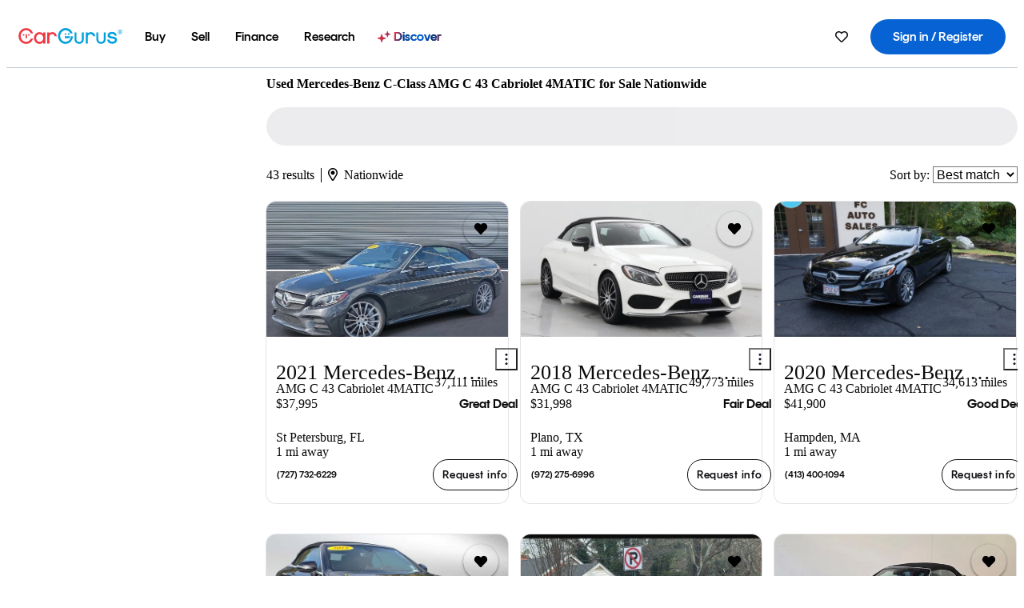

--- FILE ---
content_type: text/html;charset=UTF-8
request_url: https://www.cargurus.com/Cars/t-Used-Mercedes-Benz-C-Class-AMG-C-43-Cabriolet-4MATIC-t90971
body_size: 61935
content:
<!DOCTYPE html>
<html class="cg-mobileHome" lang="en">
  <head>
  <script>
    !function(a,b,c,d,e){a.ddCaptchaOptions=e||null;var m=b.createElement(c),n=b.getElementsByTagName(c)[0];m.async=0,m.src=d,n.parentNode.insertBefore(m,n)}(window,document,"script","https://js.captcha-display.com/xhr_tag.js", { ajaxListenerPath: true, allowHtmlContentTypeOnCaptcha: true, disableAutoRefreshOnCaptchaPassed: true });
  </script>
        

                    <link as="image" rel="preload" fetchpriority="high"
                        href="https://static-assets.cargurus.com/images/site-cars/gfx/listings/no-image-placeholder_c80f77463a1c0559e4735b57ed1d96ec8ff77ec6bce5b247bb733c96e18316b7.svg"
                    />

                    <link as="image" rel="preload" fetchpriority="high"
                        href="https://static-assets.cargurus.com/images/site-cars/gfx/listings/no-image-placeholder_c80f77463a1c0559e4735b57ed1d96ec8ff77ec6bce5b247bb733c96e18316b7.svg"
                    />


  <link
        rel="preload"
        as="style"
        href="https://static.cargurus.com/bundles/css/cg_spa_desktop.entry.14a1f07701f49b3361379bc1162411f2.css" />

  <link
        rel="preload"
        as="style"
        href="https://static.cargurus.com/bundles/css/listing_search_desktop.entry.4c23873d206f41300125929c5778ee7e.css" />

    <link rel="stylesheet" media="all" href="https://static.cargurus.com/bundles/css/cg_spa_desktop.entry.14a1f07701f49b3361379bc1162411f2.css" type="text/css">
    <link rel="stylesheet" media="all" href="https://static.cargurus.com/bundles/css/app_shell.entry.cdd929b04c5c65b28b7db0a86f7b6e63.css" type="text/css">
    <link rel="stylesheet" media="all" href="https://static.cargurus.com/bundles/css/cg_theme_base_lite.entry.b179eeedd0c99b7d1d6318698b851875.css" type="text/css">

    <link rel="stylesheet" media="all" href="https://static.cargurus.com/bundles/css/cg_concrete_shim_backbay.entry.a4df486943bd1c63815254adb6ee4e86.css" type="text/css">
    <link rel="stylesheet" media="all" href="https://static.cargurus.com/bundles/css/cg_theme_chassis_backbay.entry.4a791f2dbf3d8da31e811eff2efb98a8.css" type="text/css">
    <link rel="stylesheet" media="all" href="https://static.cargurus.com/bundles/css/cg_seo_links.entry.8b60f2248e3a850f957225658e8a2d3b.css" type="text/css">

    <link rel="stylesheet" media="all" href="https://static.cargurus.com/bundles/css/cg_theme_consumer_listings_desktop.entry.72ca0fae2f280c41e29de78769b28d34.css" type="text/css">
    <link rel="stylesheet" media="all" href="https://static.cargurus.com/bundles/css/listing_search_desktop.entry.4c23873d206f41300125929c5778ee7e.css" type="text/css">


  <link
    rel="preload"
    as="script"
    href="https://js.datadome.co/tags.js" />

    <link
        rel="preload"
        as="script"
        href="https://static.cargurus.com/bundles/js/reactDLL.entry.5d7afeeaf36c7cc133e0.js" />

    <link
        rel="preload"
        as="script"
        href="https://static.cargurus.com/bundles/js/ravenDLL.entry.267d77c2e25b6e487670.js" />

    <link
        rel="preload"
        as="script"
        href="https://static.cargurus.com/bundles/js/listing_search_desktop.entry.en_US.1c7c5984.js" />
    <link
        rel="preload"
        as="script"
        href="https://static.cargurus.com/bundles/js/listing_search_desktop.entry_4c23873d206f41300125929c5778ee7e.js" />


        <link rel="preconnect" href="https://securepubads.g.doubleclick.net" />
        <link rel="preconnect" href="https://adservice.google.com" />
        <link rel="preconnect" href="https://www.google-analytics.com" />
        <link rel="preconnect" href="https://www.googletagmanager.com" />

    <script type="text/javascript" src="https://accounts.google.com/gsi/client" async></script>


    <meta charset="utf-8">
    <meta name="theme-color" content="#337ab7">


        <link rel="alternate" hreflang="en" href="https://www.cargurus.com/Cars/t-Used-Mercedes-Benz-C-Class-AMG-C-43-Cabriolet-4MATIC-t90971" />
        <link rel="alternate" hreflang="es-US" href="https://www.cargurus.com/es/t-Mercedes-Benz-C-Class-AMG-C-43-Cabriolet-4MATIC-Usados-t90971" />

    <link rel="alternate" hreflang="x-default" href="https://www.cargurus.com/Cars/t-Used-Mercedes-Benz-C-Class-AMG-C-43-Cabriolet-4MATIC-t90971" />

  <link rel="canonical" href="https://www.cargurus.com/Cars/t-Used-Mercedes-Benz-C-Class-AMG-C-43-Cabriolet-4MATIC-t90971"/>
    <meta name="referrer" content="origin-when-crossorigin">

    <link rel="manifest" href="https://static-assets.cargurus.com/images/site-cars/gfx/reskin/manifest_69a6b2ae7f34e997e52c44bccf3044feaf93c88d2d6db6408c89b5c730cec765.webmanifest?v=2">

    <link rel="apple-touch-icon" sizes="57x57" href="https://static1.cargurus.com/gfx/reskin/logos/apple-touch-icon-57.png" />
    <link rel="apple-touch-icon" sizes="72x72" href="https://static1.cargurus.com/gfx/reskin/logos/apple-touch-icon-72.png" />
    <link rel="apple-touch-icon" sizes="114x114" href="https://static1.cargurus.com/gfx/reskin/logos/apple-touch-icon-114.png" />
    <link rel="apple-touch-icon" sizes="120x120" href="https://static1.cargurus.com/gfx/reskin/logos/apple-touch-icon-120.png" />
    <link rel="apple-touch-icon" sizes="152x152" href="https://static1.cargurus.com/gfx/reskin/logos/apple-touch-icon-152.png" />
    <link rel="apple-touch-icon" sizes="180x180" href="https://static1.cargurus.com/gfx/reskin/logos/apple-touch-icon-180.png" />
    <link rel="apple-touch-startup-image" href="https://static1.cargurus.com/gfx/reskin/logos/apple-touch-startup.png">

        <link rel="icon" sizes="16x16 32x32 48x48" href="https://static1.cargurus.com/gfx/icons/Favicon-48x48.png" />

    <link rel="icon" sizes="192x192" href="https://static1.cargurus.com/gfx/icons/Favicon-192x192.png" />

<script>
        window.disable_tracking = false;
        window.disable_ad_personalization = false;
  </script>


    <title data-cg-st="title">Used Mercedes-Benz C-Class AMG C 43 Cabriolet 4MATIC for Sale Nationwide - CarGurus</title>
    <meta name="description" content="Save $11,975 on a Mercedes-Benz C-Class AMG C 43 Cabriolet 4MATIC near you. Search over 15,100 listings to find the best local deals. We analyze millions of used cars daily." >
    <meta name="viewport" content="width=device-width, height=device-height, initial-scale=1, shrink-to-fit=no, viewport-fit=cover" >
        <meta http-equiv="Content-Type" content="text/html; charset=UTF-8"/>
        <meta http-equiv="pragma" content="no-cache"/>
        <meta http-equiv="cache-control" content="no-cache,no-store,must-revalidate"/>
        <meta http-equiv="expires" content="0"/>
        <meta http-equiv="Content-Script-Type" content="text/javascript"/>
        <meta http-equiv="content-language" content="en"/>
        <meta name="robots" content="max-image-preview:large">
    <meta name="envInfo"
        data-application-locale-id="en"
        data-application-url="https://www.cargurus.com"
        data-blackout-texas="true"
        data-country-code="US"
        data-device-os="DESKTOP"
        data-email-hash=""
        data-cleaned-email-hash-md5=""
        data-cleaned-email-hash-sha1=""
        data-cleaned-email-hash-sha256=""
        data-experience="DESKTOP"
        data-js-locale-id="en-us"
        data-language-tag="en"
        data-locale-id="en_US"
        data-locale-name="ENGLISH"
        data-locale-namespace="/Cars"
        data-logged-in="false"
        data-mobile-app="false"
        data-mobile-app-version=""
        data-production="true"
        data-seo-experiments-v2='{"SRP_REMOVE_BREADCRUMBS":"","EXPAND_SPT_EXPERIMENT2":"","SEOC_2936_CF_CHASSIS_2_US":"","SPT_REMOVE_FEATURED_LISTINGS":"","SEOC_4030_SRP_TITLE_TAG_TEST":"","SRP_ENTITY_FACTS_CAR_MODEL":"","SRP_CANONICAL_LOGIC":"","SPT_REMOVE_ADS_V2":"","SRP_NATIONWIDE_ZIP_MODAL":"","SEOC_3438_CAR_LEVEL_SORT_TEST":"","SEOC_2936_CF_CHASSIS_2_INTL":"","SEOC_3922_SRP_NO_GEO_SAMPLE_REVERSE_TEST":"","SEOC_3813_UK_MODEL_AUTOSHOW_OVERVIEW_TEST":"","SEOC_2352_SRP_IMAGES_HIGH_PRIORITY":"","SEOC_3346_BOUNCE_RATE_VALIDATION_2":"","UGC_RATING_BANNER":"","SEOC_3060_NO_GEO_NON_RELAXED":""}'
        data-service-name="site-cars"
        data-site-cars-k8s-deployment="true"
        data-cwv-perf-enabled="true"
        data-shopper-uuid=""
        data-uuid="7xHU-18.216.221.65.1768960598400"
        data-hashed-uuid="65F2241C643E0B48E9C9890406304741103D45DBE2F938BCB8BD91A2F15DEC93"
        data-view-versions="[&quot;_DEFAULT_&quot;]"
        data-reporting-view-versions="[&quot;_DEFAULT_&quot;]"
        data-reporting-mvt="[]"
        data-mvt-experiments='{}'
        data-mvt-browser-id='41ed3c6c-d907-400c-aab8-73f6799a1137'
    >

    <meta name="devInfo"
        data-action-class="com.cargurus.site.action.inventorylisting.listingsearch.ListingSearchStaticLoadAction"
        data-action-method="execute"
        data-feature-key="f:listings.t"
        data-build-id="site-cars-198153"
        data-deploymentloc="prod-ue1"
        data-production="true"
            data-sentry="https://0e1a93256b16472d9067a95b7c2017f7@sentry.io/100939"
        data-sentry-integrated="true"
        data-server-host-name="site-cars-na-cgsvc-6677d977b-884l6"
        data-template="/listingSearch/listingSearch.ftl"
        data-view-version="_DEFAULT_"
        data-mvt=""
        data-log-cwv="false"
    >



  <script>
      googleTagDataLayer = [];
    </script>



    <script type="text/javascript" src="https://static.cargurus.com/bundles/js/cargurusFullStory.entry_d9b68a82a6d979002dd3cb53601c2017.js"  defer 
    ></script>



    <script type="text/javascript" src="https://static.cargurus.com/bundles/js/snowplowInit.entry_602f33ab202372238033a501d0d0161d.js"  defer async
    ></script>



<script type="text/javascript">
  
</script>

  </head>
  <body>
<script>
  window.ddjskey = 'C3D682D3F2321D709B3DA56E04E573';
  window.ddoptions = {};
</script>
<script type="text/javascript" src="https://js.datadome.co/tags.js"></script>
  <button id="skipToContent" class="skipLink">
    <span class="skipLinkContent">Skip to content</span>
  </button>
  <div class="headerNavSuperWrap">
  <nav class="headerNav withSandNav" id="headerNav" role="navigation" data-cg-it="app-shell-header">
    <div class="navWrapper headerFooterRedesign ">
      <a class="navLogo" href="https://www.cargurus.com/" data-cg-st="header-logo">
    <svg xmlns="http://www.w3.org/2000/svg" viewBox="0 0 291 46" class="cargurusLogo"><title>CarGurus Logo Homepage Link</title><g class="car" fill="#ef3742"><path d="M34.68 30.646c-2.463 5.439-7.44 8.672-13.239 8.672-8.313 0-15.035-7.286-15.035-16.266S13.179 6.785 21.441 6.785c6.004 0 10.827 3.181 13.239 8.672l.103.257h6.26l-.205-.616C38.066 6.374 30.626.987 21.441.987 9.844.987.454 10.839.454 23s9.39 22.065 20.987 22.065c9.082 0 16.523-5.439 19.396-14.162l.205-.616h-6.209l-.153.359zm24.784 8.826c-5.439 0-9.852-4.823-9.852-10.776 0-6.055 4.413-10.93 9.852-10.93s10.006 5.029 10.006 10.93c-.051 5.85-4.618 10.776-10.006 10.776m10.16-22.578a13.35 13.35 0 0 0-10.16-4.875c-8.877 0-15.856 7.286-15.856 16.626 0 9.288 6.979 16.574 15.856 16.574a13.297 13.297 0 0 0 10.16-4.926v4.156h5.798v-31.66h-5.798v4.105zm25.451-4.875a11.691 11.691 0 0 0-8.467 3.489v-2.72H80.81v31.66h6.004V25.206c0-4.413 3.181-7.594 7.594-7.594 3.746 0 6.312 2.206 6.927 5.901v.103l5.952-.051v-.154c-.82-6.979-5.438-11.392-12.212-11.392"/><path d="M20.107 18.228h3.9v11.443h-3.9V18.228z"/><circle cx="29.292" cy="19.973" r="2.258"/><circle cx="14.77" cy="19.973" r="2.258"/></g><g class="guru" fill="#00a0dd"><path d="M231.262 44.928c-7.532 0-12.999-5.467-12.999-12.999V13.131h5.267v18.797c0 4.686 3.108 7.835 7.732 7.835 4.594 0 7.68-3.149 7.68-7.835V13.131h5.319v18.797c-.001 7.534-5.468 13-12.999 13zm-61.269 0c-7.532 0-12.999-5.467-12.999-12.999V13.131h5.267v18.797c0 4.686 3.108 7.835 7.732 7.835 4.594 0 7.68-3.149 7.68-7.835V13.131h5.319v18.797c0 7.534-5.467 13-12.999 13zm92.98-20.543c-6.26-.975-7.389-1.796-7.389-3.489 0-2.155 2.874-3.848 6.517-3.848 3.797 0 6.312 1.693 6.927 4.567l.103.359h6.055l-.051-.513c-.667-6.158-5.644-10.006-12.982-10.006-8.621 0-12.52 4.977-12.52 9.596 0 6.106 4.721 8.005 12.367 9.082 7.389.975 7.954 2.463 7.954 4.31 0 2.258-2.463 4.567-7.235 4.567-4.362 0-7.543-2.104-8.159-5.439l-.051-.359h-6.004l.051.513c.872 6.619 6.414 10.93 14.162 10.93 7.8 0 13.034-4.208 13.034-10.468.049-7.185-5.492-8.673-12.779-9.802m-132.953-.718v5.285h13.188l.154-.257c.38-.817.656-1.679.821-2.566.168-.812.271-1.635.308-2.463H130.02z"/><path d="M146.851 23.667c-.308 8.826-6.671 15.497-14.727 15.497-8.415 0-15.291-7.286-15.291-16.164 0-8.929 6.876-16.215 15.291-16.215 5.696 0 10.571 3.233 13.085 8.672l.103.257h6.414l-.205-.616C148.494 6.375 140.899.782 132.125.782c-11.751 0-21.295 9.955-21.295 22.167s9.544 22.167 21.295 22.167a19.909 19.909 0 0 0 14.265-5.952 21.58 21.58 0 0 0 6.158-15.497h-5.697zM202.679 12.019a11.691 11.691 0 0 0-8.467 3.489v-2.72h-5.798v31.66h6.004V25.206c0-4.413 3.181-7.594 7.594-7.594 3.746 0 6.312 2.206 6.927 5.901v.103l5.952-.051v-.154c-.82-6.979-5.438-11.392-12.212-11.392M285.705 12.276a1.89 1.89 0 0 0-.192-.287 1.047 1.047 0 0 0-.242-.213 2.24 2.24 0 0 0 1.303-.737c.294-.373.447-.837.434-1.312a1.781 1.781 0 0 0-.676-1.513 3.47 3.47 0 0 0-2.095-.513h-2.353v7.312h1.279v-2.9h.648a.673.673 0 0 1 .316.057c.07.041.13.097.176.164l1.656 2.475a.422.422 0 0 0 .393.205h1.221l-1.869-2.736v-.002zm-1.598-1.099h-.943V8.685h1.074c.242-.005.483.02.718.073.17.038.33.113.467.221.119.099.208.23.257.377.055.172.081.352.078.533a1.22 1.22 0 0 1-.369.955 1.904 1.904 0 0 1-1.282.333z"/><circle cx="131.867" cy="17.663" r="2.36"/><circle cx="140.847" cy="17.663" r="2.36"/><path d="M284.457 17.445a6.088 6.088 0 1 1 6.089-6.089 6.094 6.094 0 0 1-6.089 6.089zm0-11.19a5.102 5.102 0 1 0 5.104 5.101 5.106 5.106 0 0 0-5.104-5.101z"/></g></svg>
      </a>
        <ul class="navMainLinks headerFooterRedesign sandNavMenu" role="menubar" data-sand-menu-bar data-cg-it="main-nav" data-hover-delay="300">
    <li class="links" role="none">




                <a id="wai_snm_cnl_buy" aria-haspopup="true" aria-expanded="false" class="sandMenuBarBtn menuToggle" role="menuitem" href="/Cars/forsale" tabindex="0">
<span data-sand-menu-bar-text>Buy</span>        </a>


    <div class="dropdownBody" role="menu" aria-labelledby="wai_snm_cnl_buy" data-sand-submenu>
        <div class="dropdownBodyContent">
    <div class="dropdownSubMenu">
        
        <ul class="dropdownSubMenuList" role="menu">
    <li class="" role="none">
                    <a
href="/Cars/forsale" class="sandSubMenuLink " role="menuitem" data-first-char="u" tabindex="-1"    >
<span data-sand-menu-bar-text>Used cars</span></a>
    </li>
    <li class="" role="none">
                    <a
href="/Cars/new/" class="sandSubMenuLink " role="menuitem" data-first-char="n" tabindex="-1"    >
<span data-sand-menu-bar-text>New cars</span></a>
    </li>
    <li class="" role="none">
                    <a
href="/Cars/certified_pre_owned" class="sandSubMenuLink " role="menuitem" data-first-char="c" tabindex="-1"    >
<span data-sand-menu-bar-text>Certified pre-owned</span></a>
    </li>
        </ul>
    </div>
    <div class="dropdownSubMenu">
        
        <ul class="dropdownSubMenuList" role="menu">
    <li class="" role="none">
                    <a
href="/shop/start-your-purchase-online?sourceContext=navigationMenu" class="sandSubMenuLink " role="menuitem" data-first-char="s" tabindex="-1"    >
<span data-sand-menu-bar-text>Start your purchase online</span></a>
    </li>
    <li class="" role="none">
                    <a
href="/shop/dealerships-near-me" class="sandSubMenuLink " role="menuitem" data-first-char="d" tabindex="-1"    >
<span data-sand-menu-bar-text>Dealerships near me</span></a>
    </li>
        </ul>
    </div>
        </div>
    </div>
    </li>
    <li class="links" role="none">




                <a id="wai_snm_cnl_sell" aria-haspopup="true" aria-expanded="false" class="sandMenuBarBtn menuToggle" role="menuitem" href="/sell-car/?pid=SellMyCarDesktopHeader" tabindex="-1">
<span data-sand-menu-bar-text>Sell</span>        </a>


    <div class="dropdownBody" role="menu" aria-labelledby="wai_snm_cnl_sell" data-sand-submenu>
        <div class="dropdownBodyContent">
                    <div class="sandSpacer" data-content="Buy" role="none" aria-hidden="true"></div>
    <div class="dropdownSubMenu">
        
        <ul class="dropdownSubMenuList" role="menu">
    <li class="" role="none">
                    <a
href="/sell-car/?pid=SellMyCarDesktopHeader" class="sandSubMenuLink " role="menuitem" data-first-char="s" tabindex="-1"    >
<span data-sand-menu-bar-text>Sell my car</span></a>
    </li>
    <li class="" role="none">
                    <a
href="/research/car-valuation" class="sandSubMenuLink " role="menuitem" data-first-char="c" tabindex="-1"    >
<span data-sand-menu-bar-text>Car values</span></a>
    </li>
    <li class="" role="none">
                    <a
href="/sell-car/#faq-section" class="sandSubMenuLink " role="menuitem" data-first-char="s" tabindex="-1"    >
<span data-sand-menu-bar-text>Sell my car FAQs</span></a>
    </li>
        </ul>
    </div>
        </div>
    </div>
    </li>
    <li class="links" role="none">




                <a id="wai_snm_cnl_finance" aria-haspopup="true" aria-expanded="false" class="sandMenuBarBtn menuToggle" role="menuitem" href="/Cars/finance" tabindex="-1">
<span data-sand-menu-bar-text>Finance</span>        </a>


    <div class="dropdownBody" role="menu" aria-labelledby="wai_snm_cnl_finance" data-sand-submenu>
        <div class="dropdownBodyContent">
                    <div class="sandSpacer" data-content="Buy" role="none" aria-hidden="true"></div>
                    <div class="sandSpacer" data-content="Sell" role="none" aria-hidden="true"></div>
    <div class="dropdownSubMenu">
        
        <ul class="dropdownSubMenuList" role="menu">
    <li class="" role="none">
                    <a
href="/Cars/finance" class="sandSubMenuLink " role="menuitem" data-first-char="p" tabindex="-1"    >
<span data-sand-menu-bar-text>Prequalify for financing</span></a>
    </li>
    <li class="" role="none">
                    <a
href="/Cars/finance#educationalVideoPortal" class="sandSubMenuLink " role="menuitem" data-first-char="h" tabindex="-1"    >
<span data-sand-menu-bar-text>How does it work?</span></a>
    </li>
    <li class="" role="none">
                    <a
href="/Cars/finance#financing-faq-contact" class="sandSubMenuLink " role="menuitem" data-first-char="f" tabindex="-1"    >
<span data-sand-menu-bar-text>Financing FAQs</span></a>
    </li>
        </ul>
    </div>
        </div>
    </div>
    </li>
    <li class="links" role="none">




                <a id="wai_snm_cnl_research" aria-haspopup="true" aria-expanded="false" class="sandMenuBarBtn menuToggle" role="menuitem" href="/research" tabindex="-1">
<span data-sand-menu-bar-text>Research</span>        </a>


    <div class="dropdownBody" role="menu" aria-labelledby="wai_snm_cnl_research" data-sand-submenu>
        <div class="dropdownBodyContent">
                    <div class="sandSpacer" data-content="Buy" role="none" aria-hidden="true"></div>
                    <div class="sandSpacer" data-content="Sell" role="none" aria-hidden="true"></div>
                    <div class="sandSpacer" data-content="Finance" role="none" aria-hidden="true"></div>
    <div class="dropdownSubMenu">
        
        <ul class="dropdownSubMenuList" role="menu">
    <li class="" role="none">
                    <a
href="/research" class="sandSubMenuLink " role="menuitem" data-first-char="t" tabindex="-1"    >
<span data-sand-menu-bar-text>Test drive reviews</span></a>
    </li>
    <li class="" role="none">
                    <a
href="/research/price-trends" class="sandSubMenuLink " role="menuitem" data-first-char="p" tabindex="-1"    >
<span data-sand-menu-bar-text>Price trends</span></a>
    </li>
    <li class="" role="none">
                    <a
href="/research/articles" class="sandSubMenuLink " role="menuitem" data-first-char="t" tabindex="-1"    >
<span data-sand-menu-bar-text>Tips & advice</span></a>
    </li>
        </ul>
    </div>
    <div class="dropdownSubMenu">
        
        <ul class="dropdownSubMenuList" role="menu">
    <li class="" role="none">
                    <a
href="/shop/electric-cars" class="sandSubMenuLink " role="menuitem" data-first-char="e" tabindex="-1"    >
<span data-sand-menu-bar-text>Electric cars</span></a>
    </li>
    <li class="" role="none">
                    <a
href="/research/compare" class="sandSubMenuLink " role="menuitem" data-first-char="c" tabindex="-1"    >
<span data-sand-menu-bar-text>Compare cars</span></a>
    </li>
        </ul>
    </div>
        </div>
    </div>
    </li>
    <li class="links" role="none">
                <div class="discoverWrapper">
                        <a
href="/discover" class="sandMenuLink discoverMenuLink" role="menuitem" data-first-char="d" tabindex="-1"    >
                        <svg width="16" height="14" viewBox="0 0 16 14" fill="none" xmlns="http://www.w3.org/2000/svg" class="discoverIcon">
                            <path fill-rule="evenodd" clip-rule="evenodd" d="M5.08644 3.76318C5.42567 3.76318 5.71977 3.99791 5.79498 4.3287L6.19703 6.09677C6.38297 6.91455 7.02154 7.55312 7.83933 7.73907L9.60737 8.14112C9.93814 8.21633 10.1729 8.51043 10.1729 8.84966C10.1729 9.1889 9.93814 9.483 9.60737 9.55821L7.83933 9.96026C7.02154 10.1462 6.38297 10.7848 6.19703 11.6026L5.79498 13.3706C5.71977 13.7014 5.42567 13.9361 5.08644 13.9361C4.74721 13.9361 4.4531 13.7014 4.3779 13.3706L3.97585 11.6026C3.7899 10.7848 3.15134 10.1462 2.33355 9.96026L0.565503 9.55821C0.234739 9.483 0 9.1889 0 8.84966C0 8.51043 0.234739 8.21633 0.565503 8.14112L2.33355 7.73907C3.15134 7.55312 3.7899 6.91455 3.97585 6.09677L4.3779 4.3287C4.4531 3.99791 4.74721 3.76318 5.08644 3.76318Z" fill="url(#paint0_linear_352_109)"/>
                            <path fill-rule="evenodd" clip-rule="evenodd" d="M12.3008 0.0639648C12.5475 0.0639648 12.7614 0.234678 12.8161 0.475254L13.1085 1.76112C13.2437 2.35587 13.7081 2.82028 14.3029 2.95552L15.5887 3.24792C15.8293 3.30261 16 3.51651 16 3.76322C16 4.00994 15.8293 4.22384 15.5887 4.27853L14.3029 4.57093C13.7081 4.70617 13.2437 5.17058 13.1085 5.76534L12.8161 7.05121C12.7614 7.29176 12.5475 7.46248 12.3008 7.46248C12.0541 7.46248 11.8402 7.29176 11.7855 7.05121L11.4931 5.76534C11.3578 5.17058 10.8934 4.70617 10.2987 4.57093L9.01282 4.27853C8.77226 4.22384 8.60154 4.00994 8.60154 3.76322C8.60154 3.51651 8.77226 3.30261 9.01282 3.24792L10.2987 2.95552C10.8934 2.82028 11.3578 2.35587 11.4931 1.76112L11.7855 0.475254C11.8402 0.234678 12.0541 0.0639648 12.3008 0.0639648Z" fill="url(#paint1_linear_352_109)"/>
                            <defs>
                                <linearGradient id="paint0_linear_352_109" x1="-9.5" y1="7" x2="165.414" y2="32.0445" gradientUnits="userSpaceOnUse">
                                    <stop offset="0.0435764" stop-color="#F5333F"/>
                                    <stop offset="0.264441" stop-color="#05317B"/>
                                    <stop offset="0.485597" stop-color="#0763D3"/>
                                    <stop offset="0.538489" stop-color="#EAF6FE"/>
                                    <stop offset="0.591368" stop-color="#0763D3"/>
                                    <stop offset="0.754832" stop-color="#05317B"/>
                                    <stop offset="1" stop-color="#F5333F"/>
                                </linearGradient>
                                <linearGradient id="paint1_linear_352_109" x1="-9.5" y1="7" x2="165.414" y2="32.0445" gradientUnits="userSpaceOnUse">
                                    <stop offset="0.0435764" stop-color="#F5333F"/>
                                    <stop offset="0.264441" stop-color="#05317B"/>
                                    <stop offset="0.485597" stop-color="#0763D3"/>
                                    <stop offset="0.538489" stop-color="#EAF6FE"/>
                                    <stop offset="0.591368" stop-color="#0763D3"/>
                                    <stop offset="0.754832" stop-color="#05317B"/>
                                    <stop offset="1" stop-color="#F5333F"/>
                                </linearGradient>
                            </defs>
                        </svg>
<span data-sand-menu-bar-text>Discover</span></a>
                    <div class="discoveryHoverTooltip">
                        <div class="discoveryTooltipContent">
                            The latest way to shop:<br>smarter research, better<br>listings.
                        </div>
                        <div class="discoveryTooltipArrow"></div>
                    </div>
                </div>
    </li>
        </ul>
  <ul class="navRightLinks headerFooterRedesign" role="menu" data-cg-it="right-nav-links">
    <li role="menuitem">



	<div data-sand-tooltip data-placement="bottom">
        <span
            aria-describedby="savedListingsButton"
            class="cgds_tooltip_wrapper"
            tabIndex="0"
        >
                            <a class="menuToggle headerFooterRedesign" href="/Cars/inventorylisting/mySaved.action?pid=sl_navbar" aria-label="Saved Cars">
    <svg xmlns="http://www.w3.org/2000/svg" aria-hidden="true" aria-label="" focusable="false" data-prefix="far" data-icon="heart" class="svg-inline--fa fa-heart fa-w-16 navIcon headerFooterRedesign" role="img" viewBox="0 0 512 512"><path fill="currentColor" d="M458.4 64.3C400.6 15.7 311.3 23 256 79.3 200.7 23 111.4 15.6 53.6 64.3-21.6 127.6-10.6 230.8 43 285.5l175.4 178.7c10 10.2 23.4 15.9 37.6 15.9 14.3 0 27.6-5.6 37.6-15.8L469 285.6c53.5-54.7 64.7-157.9-10.6-221.3zm-23.6 187.5L259.4 430.5c-2.4 2.4-4.4 2.4-6.8 0L77.2 251.8c-36.5-37.2-43.9-107.6 7.3-150.7 38.9-32.7 98.9-27.8 136.5 10.5l35 35.7 35-35.7c37.8-38.5 97.8-43.2 136.5-10.6 51.1 43.1 43.5 113.9 7.3 150.8z"/></svg>
      </a>


        </span>
        <span
            id="savedListingsButton"
            class="cgds_tooltip"
            role='tooltip'
            aria-hidden="true"
        >
            Saved cars & searches
            <span
                data-popper-arrow
                class="cgds_tooltip_arrow"
            >
                <svg width='100%' viewBox='0 -1 20 10'>
                    <polygon points='0,10 20,10 10,0' />
                </svg>
            </span>
        </span>
    </div>
    </li>
    <li role="menuitem">
  <a href="/Cars/sso/login?redirectUrl=%2FCars%2Ft-Used-Mercedes-Benz-C-Class-AMG-C-43-Cabriolet-4MATIC-t90971" id="sign-in-prominent" class="prominentSignIn headerFooterRedesign" title="Sign in / Register" data-cg-ft="nav-menu-sign-in">
    <svg aria-hidden="true" focusable="false" data-prefix="far" data-icon="user-circle" class="svgStyle headerFooterRedesign" role="img" aria-label="user icon" xmlns="http://www.w3.org/2000/svg" viewBox="0 0 496 512" ><path fill="#0277BB" d="M248 104c-53 0-96 43-96 96s43 96 96 96 96-43 96-96-43-96-96-96zm0 144c-26.5 0-48-21.5-48-48s21.5-48 48-48 48 21.5 48 48-21.5 48-48 48zm0-240C111 8 0 119 0 256s111 248 248 248 248-111 248-248S385 8 248 8zm0 448c-49.7 0-95.1-18.3-130.1-48.4 14.9-23 40.4-38.6 69.6-39.5 20.8 6.4 40.6 9.6 60.5 9.6s39.7-3.1 60.5-9.6c29.2 1 54.7 16.5 69.6 39.5-35 30.1-80.4 48.4-130.1 48.4zm162.7-84.1c-24.4-31.4-62.1-51.9-105.1-51.9-10.2 0-26 9.6-57.6 9.6-31.5 0-47.4-9.6-57.6-9.6-42.9 0-80.6 20.5-105.1 51.9C61.9 339.2 48 299.2 48 256c0-110.3 89.7-200 200-200s200 89.7 200 200c0 43.2-13.9 83.2-37.3 115.9z"></path></svg>
    <span class="navTitle">Sign in / Register</span>
  </a>
      <div class="dropdownBody" role="menu" id="account-menu-content" data-cg-ft="account-menu-content" aria-label="Account menu options">
  <ul>

        <li id="header-my-account" role="menuitem">
          <a href="/Cars/myAccount/accountSettings">
            My account
          </a>
        </li>

      <li role="menuitem">
        <a href="/Cars/inventorylisting/mySaved.action#searches">
          Saved searches
          <span class="badge" id="saved-searches-count-badge" style="display:none;" hidden aria-hidden="true"></span>
        </a>
      </li>

      <li role="menuitem">
          <a href="/Cars/inventorylisting/mySaved.action#listings" data-cg-ft="account-menu-saved-listings-link">
              Saved cars
              <span class="badge" id="saved-listings-count-badge" data-cg-ft="account-menu-saved-listings-count" style="display:none;" hidden aria-hidden="true"></span>
          </a>
      </li>

      <li role="menuitem">
        <a href="/Cars/myAccount/recommendedCars?pid=site&c=navbar">
          Recommended cars
        </a>
      </li>

      <li role="menuitem">
        <a href="/Cars/myAccount/recentlyViewed?pid=site&c=navbar">
          Browsing history
        </a>
      </li>


      <li role="menuitem">
        <a href="/Cars/finance/landing/dashboard.action">
          Financing dashboard
        </a>
      </li>


                 <li role="menuitem" class="localizationPicker">
        <button aria-haspopup="listbox" aria-expanded="false" id="location-menu-control" class="menuToggle" aria-label="Country Selector EN Selected">
          <span class="labelWrap">
            <i class="flag-icon flag-icon-us" aria-hidden="true"></i>
            <span class="nav-item-text visible">United States (EN)</span>
          </span>
    <svg xmlns="http://www.w3.org/2000/svg" aria-hidden="true" aria-label="" focusable="false" data-prefix="far" data-icon="chevron-down" class="chevron visible" role="img" viewBox="0 0 448 512" height="0.75em" width="0.75em"><path fill="currentColor" d="M441.9 167.3l-19.8-19.8c-4.7-4.7-12.3-4.7-17 0L224 328.2 42.9 147.5c-4.7-4.7-12.3-4.7-17 0L6.1 167.3c-4.7 4.7-4.7 12.3 0 17l209.4 209.4c4.7 4.7 12.3 4.7 17 0l209.4-209.4c4.7-4.7 4.7-12.3 0-17z"></path></svg>
        </button>
        <div class="dropdownBody" id="location-menu-content" role="menu" aria-label="Country Selector">
  <ul>


      <li role="menuitem">
        <a href="https://www.cargurus.com/?pid=countryPicker">
          <span class="labelWrap">
            <i class="flag-icon flag-icon-us"></i>
            United States (EN)
          </span>
          <i class="far fa-check"></i>
        </a>
      </li>


      <li role="menuitem">
        <a href="https://www.cargurus.com/es/t-Mercedes-Benz-C-Class-AMG-C-43-Cabriolet-4MATIC-Usados-t90971?pid=countryPicker">
          <span class="labelWrap">
            <i class="flag-icon flag-icon-us"></i>
            Estados Unidos (ES)
          </span>
          
        </a>
      </li>


      <li role="menuitem">
        <a href="https://www.cargurus.ca/?pid=countryPicker">
          <span class="labelWrap">
            <i class="flag-icon flag-icon-ca"></i>
            Canada (EN)
          </span>
          
        </a>
      </li>


      <li role="menuitem">
        <a href="https://www.cargurus.ca/fr?pid=countryPicker">
          <span class="labelWrap">
            <i class="flag-icon flag-icon-ca"></i>
            Canada (FR)
          </span>
          
        </a>
      </li>


      <li role="menuitem">
        <a href="https://www.cargurus.co.uk/?pid=countryPicker">
          <span class="labelWrap">
            <i class="flag-icon flag-icon-gb"></i>
            United Kingdom 
          </span>
          
        </a>
      </li>
  </ul>
        </div>
    </li>


  </ul>

      </div>
    </li>
  </ul>
    </div>
  </nav>
  </div>
    <div id="p2p-navbar-banner"></div>

      <div class="breadcrumbsAdsWrapper">
  <div class="cg-siteHeader-leaderBoardWrap">
        <div id="leaderboardWrapper" class="leaderboardWrapper"></div>
  </div>
      </div>
      <main class="content desktopTilesContent" id="main">
  <meta name="snowplow-page-context" data-page-type="srp" data-page-sub-type="" />
    
            <meta name="userSegmentationInfo"
                data-first-time-user="false"
                data-is-paid-referral="false">
    <div style="display:none">
        <svg id="star-icon--full" viewBox="0 0 576 512"><path fill="currentColor" d="M259.3 17.8L194 150.2 47.9 171.5c-26.2 3.8-36.7 36.1-17.7 54.6l105.7 103-25 145.5c-4.5 26.3 23.2 46 46.4 33.7L288 439.6l130.7 68.7c23.2 12.2 50.9-7.4 46.4-33.7l-25-145.5 105.7-103c19-18.5 8.5-50.8-17.7-54.6L382 150.2 316.7 17.8c-11.7-23.6-45.6-23.9-57.4 0z"></path></svg>
        <svg id="star-icon--half" viewBox="0 0 576 512"><path fill="currentColor" d="M288 0c-11.4 0-22.8 5.9-28.7 17.8L194 150.2 47.9 171.4c-26.2 3.8-36.7 36.1-17.7 54.6l105.7 103-25 145.5c-4.5 26.1 23 46 46.4 33.7L288 439.6V0z"></path></svg>
    </div>
    <style>
.starRating {display: flex;}
.starRating .svg-inline--fa {display: inline-block;font-size: inherit;height: 14px;overflow: visible;vertical-align: -0.125em;padding-left: .0625em;padding-right: .0625em;}
.starRating .svg-inline--fa.fa-w-18 {width: 14px;}
.cg-star {color: #ffb100;}
.cg-star.disabled,.cg-star.empty {color: #c2ccd4;}
.halfStarWrap {color: #c2ccd4;display: -webkit-inline-box;display: -ms-inline-flexbox;display: inline-flex;vertical-align: -0.125em;}
.cg-star.half {position: absolute;}
.starRating svg {vertical-align: text-bottom;}
.starRating .starLink {cursor: pointer;}    </style>

<style>
.autoshow-static-container {
    padding: 130px 45px 35px 45px;
    width: 100%;
}

.autoshow-tabs {
    display: flex;
    border-bottom: 1px solid #e0e0e0;
    margin-bottom: 24px;
}

.autoshow-tab {
    padding: 12px;
    border-bottom: 2px solid transparent;
    font-size: 16px;
    color: #5e6976;
}

.autoshow-tab.active {
    color: #0763d3;
    border-bottom-color: #0763d3;
    font-weight: 500;
}

.autoshow-panel {
    display: none;
}

.autoshow-panel.active {
    display: block;
}

/* Overview styles */
.autoshow-overview-content {
    max-width: 100%;
}

.autoshow-overview-title {
    margin-bottom: 24px;
    font-size: 20px;
    color: #1a1a1a;
}

.autoshow-overview-image {
    float: right;
    width: 350px;
    height: 250px;
    margin: 0 0 16px 24px;
    border-radius: 8px;
    display: block;
}

.autoshow-overview-text {
    margin-bottom: 24px;
}


.autoshow-overview-text h2 {
    margin-top: 32px;
    margin-bottom: 16px;
}

.autoshow-overview-text h3 {
    font-weight: 600;
    margin-bottom: 12px;
}

.autoshow-overview-text p {
    margin-bottom: 16px;
}

.autoshow-overview-text ul,
.autoshow-overview-text ol {
    margin-left: 24px;
    margin-bottom: 16px;
}

.autoshow-overview-text li {
    margin-bottom: 8px;
}

/* Reviews styles */
.autoshow-reviews-content {
    max-width: 100%;
}

.autoshow-reviews-header {
    display: flex;
    align-items: center;
    gap: 12px;
    margin-bottom: 24px;
}

.autoshow-star-icon {
    flex-shrink: 0;
}

.autoshow-reviews-overall {
    font-size: 24px;
    font-weight: 600;
    margin: 0;
}

.autoshow-reviews-count {
    font-size: 16px;
    color: #0d1722;
}

.autoshow-reviews-section-title {
    font-size: 20px;
    font-weight: 600;
    margin-bottom: 12px;
}

.autoshow-reviews-customers-say {
    margin-bottom: 32px;
}

.autoshow-reviews-summary {
    font-size: 16px;
    line-height: 1.6;
    color: #333;
    margin-bottom: 8px;
}

.autoshow-reviews-disclaimer {
    font-size: 12px;
    color: #5e6976;
}

.autoshow-reviews-mentions {
    margin-bottom: 32px;
}

.autoshow-reviews-mentions-list {
    display: flex;
    flex-wrap: wrap;
    gap: 12px;
}

.autoshow-reviews-mention-badge {
    padding: 5px 12px;
    border: 1px solid #79828d;
    border-radius: 4px;
    font-size: 14px;
}

.autoshow-reviews-list {
    display: grid;
    grid-template-columns: repeat(auto-fill, minmax(300px, 500px));
    gap: 24px;
}

.autoshow-review-header {
    display: flex;
    align-items: flex-start;
    gap: 12px;
    margin-bottom: 8px;
}

.autoshow-review-author-info {
    flex: 1;
}

.autoshow-review-author-name {
    font-size: 16px;
    font-weight: 600;
    color: #1a1a1a;
    margin-bottom: 4px;
}

.autoshow-review-stars {
    display: flex;
    align-items: center;
    gap: 4px;
}

.autoshow-review-star {
    fill: #e0e0e0;
}

.autoshow-review-star.filled {
    fill: #04a3fd;
}

.autoshow-review-rating-text {
    font-size: 14px;
    margin-left: 4px;
    font-weight: 500;
}

.autoshow-review-meta {
    font-size: 14px;
    margin-bottom: 8px;
}

.autoshow-review-meta span:not(:last-child)::after {
    content: " ";
}

.autoshow-review-text {
    font-size: 16px;
    line-height: 1.6;
    color: #333;
    white-space: pre-wrap;
}

/* FAQ styles */
.autoshow-faq-title {
    margin-bottom: 24px;
    font-size: 22px;
}

.autoshow-faq-list {
    display: flex;
    flex-direction: column;
    gap: 16px;
}

.autoshow-faq-item {
}

.autoshow-faq-question {
    margin-bottom: 12px;
    font-size: 18px;
}
</style>

    <div id="cargurus-listing-search">



    <style>
.listingSearchWrap {display: flex;flex-direction: column;align-items: flex-start;}
.listingSearchHeader {display: flex;align-items: center;            margin-top: -12px;
padding: 0rem 0rem 0.25rem 0rem;}
.contentWrapper {display: flex;flex-direction: row;align-items: flex-start;width: 100%;position: relative;}
.listingSearchHeader > h1 {font-weight: 400;font-size: 1.5rem;}
.listingSearchHeader > h1 > em {color: #638193;font-style: normal;}
.leftPanelWrapper {display: flex;            flex: 0 0 300px;
flex-direction: column;            max-width: 300px;
}
.listingSearchWrap-leftPanel {width: 300px;border: 1px solid #cccccc;border-radius: 2px;padding: 0.5rem;}
.fullWidth {width: 100%;}
.searchPanel {border: 1px solid #cccccc;border-radius: 2px;padding: 0.5rem;margin-bottom: 0.625rem;}
        .whiteSearchPanel {
            background-color: white;
        }

.searchPanel select, .searchPanel input {height: 2em;background-color: #fff;border: 1px solid #ccc;border-radius: 0.3em;box-shadow: inset 0 1px 1px rgba(0, 0, 0, 0.075);margin-bottom: 0.625rem;box-sizing: border-box;min-width: 0;}
.searchPanel input {padding: 0rem 0.4375rem 0rem 0.4375rem;}
.searchPanel select:disabled {background-color: #dadede;color: #000000;}
.searchPanel button {background-color: #0277bd;border: 1px solid transparent;border-radius: 2px;color: #fff;display: inline-block;position: relative;cursor: pointer;font-size: 1.125rem;padding-top: 0.9375em;padding-bottom: 0.9375em;padding-right: 1.25em;padding-left: 1.25em;            width: 100%;
}
.searchPanel label {display: block;font-weight: 700;margin-bottom: 0.625rem;}
.searchPanel .inlineLabel > *:first-child {flex: 1;}
.searchPanel .inlineLabel > *:last-child {flex: 2;}
.searchPanel .row {display: flex;align-items: center;}
.searchPanel .carPicker select {width: 100%;}
.searchPanel .yearSelectors {display: flex;flex-direction: row;align-items: baseline;}
.searchPanel .yearSelectors select {flex: 1;}
.searchPanel .yearSelectors span {margin: 0 0.5em;}
.searchPanelCollapsed {border: 1px solid #cccccc;border-radius: 2px;padding: 0.5rem;margin-bottom: 0.625rem;}
.searchPanelCollapsed .collapsedPanelHeader {          margin: .3125em 0 .3125em 0.25em;
}
.searchPanelCollapsed .collapsedPanelHeader span {margin: .5em 7.375em 0 0;font-size: 1.25em;}
.searchPanelCollapsed .collapsedPanelHeader button {width: 1.25em;max-width: 1.25em;height: 1.25em;max-height: 1.25em;margin-bottom: .1875em;background-color: transparent;}
.searchPanelCollapsed .collapsedPanelHeader .expandButton {width: 17.5px;box-sizing: border-box;display: inline-block;font-size: inherit;height: 20px;overflow: visible;vertical-align: -0.125em;}
.saveSearchPanel {border: 1px solid #ccc;margin-bottom: 0.625rem;border-radius: 5px;padding: 0.9375rem;}
.saveSearch {display: flex;justify-content: space-between;align-items: center;}
.saveSearch button {background-color: #008002;border-radius: 2px;border: 1px solid transparent;color: #ffffff;cursor: pointer;display: inline-block;font-size: 0.875rem;padding-bottom: 0.5em;padding-left: 1.25em;padding-right: 1.25em;padding-top: 0.5em;position: relative;}
.searchName {color: #527d89;font-size: 1.125em;font-weight: 700;}
.subscribePanel {background-color: #cceaff;margin-bottom: 10px;color: #0a0a0a;font-size: .875rem;text-align: center;padding: 1rem 2rem;}
.subscribe {display: -webkit-box;display: -ms-flexbox;display: flex;-webkit-box-align: center;-ms-flex-align: center;align-items: center;-webkit-box-pack: center;-ms-flex-pack: center;justify-content: center;font-weight: 700;}
.subscribe input {padding: .3125rem;margin: 0 0.5rem;font-size: 1rem;border: 1px solid #818D98;height: 30px;padding: 0 10px;}
.subscribe button {border: 1px solid transparent;border-radius: 2px;display: inline-block;position: relative;cursor: pointer;font-size: 1rem;background-color: #006598;color: #fff;padding: 0 0.75rem;height: 30px;}
.subscribe button.marginLeft {margin-left: 0.5rem;}
.disclaimer {font-size: .75rem;color: #0a0a0a;text-align: center;font-style: italic;margin: .3125rem 0;}
.disclaimer a {color: inherit;}
.searchForms {padding: 0.5rem;}
.searchForms select, .searchForms input[type="tel"] {height: 2em;background-color: #ffffff;border: 1px solid #cccccc;border-radius: 0.3em;box-shadow: inset 0 1px 1px rgba(0, 0, 0, 0.075);margin-bottom: 0.625rem;box-sizing: border-box;min-width: 0;}
.searchForms select:disabled {background-color: #dadede;color: #000000;}
.tabGroup {display: inline-block;width: 100%;box-sizing: border-box;font-size: 1em;}
.tabList {align-content: stretch;background-color: #ffffff;border: 1px solid #cdd2d2;display: flex;flex-direction: row;justify-content: space-evenly;margin: 0 0 1rem;width: 100%;}
.tabList.main {align-content: stretch;background-color: #ffffff;border: 1px solid #cdd2d2;display: flex;flex-direction: row;justify-content: space-evenly;margin: 0 0 0.5rem;width: 100%;}
.tab {cursor: pointer;border-right: 0.1rem solid #cdd2d2;color: #000;display: flex;flex-grow: 1;height: 100%;justify-content: center;text-align: center;padding: 0.4rem 0;}
.tabList.main .tab {border-right: 1px solid #cdd2d2;color: #006598;padding: 0.6rem 0;}
        .tabList.main .tab:last-child,
.tab:last-child {border-right: none;}
.tabList .tab.selected {background-color: #006598;color: #ffffff;}
.sortContainer {height: 40px;margin-bottom: 0.75em;}
.listingSearchWrap-rightPanel {align-self: stretch;flex: 1 1 auto;margin-left: 24px;overflow-x: hidden;overflow-y: auto;padding-left: 1px;}
.desktopTilesContainer {display: -webkit-box;display: -webkit-flex;display: flex;flex-wrap: wrap;-webkit-flex-wrap: wrap;padding: 0 2px 0 0;margin-right: -16px;}
        .tileWrapper {
            margin-right: 1rem;
            flex: 1 1 250px;
            min-width: 30%;
margin-bottom: 20px;        }

.srpMargins {margin-left: 10px;margin-right: 10px;}


.titleWrap h4 .popoverWrapper {margin-left: 0.25rem;}
.propertyList {display: none;}
svg.icon {color: var(--silver-a11y);height: 12px;width: 12px;}
.heartStroke {fill: #324054;}
.iconNotSaved {fill: transparent;}

.titleWrap {margin-top: .5em;grid-column: 1/7;grid-row: 1/2;width: calc(100%);}
.metaWrap {grid-column: 5/7;grid-row: 3/4;justify-self: self-end;text-align: right;font-size: .875rem;}
.avatar {position: relative;display: inline-block;max-width: 100%;font-size: 1em;}
.badge {color: #ffffff;background: #707070;font-size: 0.75rem;display: inline-block;padding: 0.25rem 0.5rem 0.25rem 0.5rem;}
.dealArrowLabelWrap {display: inline-flex;align-items: center;}
svg.dealArrow {vertical-align: middle;width: 31px;height: 31px;}
.uncertainPath,.newCarPath,.noPricePath {opacity: 0;fill: #fff;}
.dealLabel {color: #0a0a0a;font-weight: 700;line-height: 1;white-space: nowrap;font-size: 16px;margin-left: 5px;}
.dealLabel .black {color: #000;}
.great .dealLabel,svg.dealArrow.great {color: #006b00;}
.great {color: #006b00;}
.great svg.dealArrow {transform: rotate(-90deg);}
.great svg.dealRatingIcon {transform: rotate(-90deg);}
.good .dealLabel,svg.dealArrow.good {color: #009b00;}
.good {color: #009b00;}
.good svg.dealArrow {transform: rotate(-45deg);}
.good svg.dealRatingIcon {transform: rotate(-45deg);}
.fair .dealLabel,svg.dealArrow.fair {color: #00bd00;}
.fair {color: #00bd00;}
.fair svg.dealArrow {transform: rotate(0deg);}
.fair svg.dealRatingIcon {transform: rotate(0deg);}
.high .dealLabel,svg.dealArrow.high {color: #ff8400;}
.high{color: #ff8400;}
.high svg.dealArrow {transform: rotate(45deg);}
.high svg.dealRatingIcon {transform: rotate(45deg);}
.overpriced .dealLabel,svg.dealArrow.overpriced {color: #f60000;}
.overpriced {color: #f60000;}
.overpriced svg.dealArrow {transform: rotate(90deg);}
.overpriced svg.dealRatingIcon {transform: rotate(90deg);}
.uncertain .dealLabel,svg.dealArrow.uncertain {color: #707070;}
.uncertain {color: #707070;}
.uncertain svg.dealArrow .uncertainPath {opacity: 1;}
.uncertain svg.dealRatingIcon .uncertainPath {opacity: 1;}
.uncertain svg.dealArrow .newCarPath, .arrow {opacity: 0;}
.uncertain svg.dealRatingIcon .newCarPath, .arrow {opacity: 0;}
.no-price .dealLabel,svg.dealArrow.no-price {color: #707070;}
.no-price .dealLabel,svg.dealRatingIcon.no-price {color: #707070;}
.no-price svg.dealArrow .noPricePath {opacity: 1;}
.no-price svg.dealRatingIcon .noPricePath {opacity: 1;}
.no-price svg.dealArrow .newCarPath, .arrow {opacity: 0;}
.no-price svg.dealRatingIcon .newCarPath, .arrow {opacity: 0;}
.LabelPriceWrap {display: flex;flex-direction: column;margin-left: .125em;}
.LabelPriceWrap .dealLabel {margin: 0;}
.dealDifferential {font-size: .8125em;}
.arrow {opacity: 1;fill: #fff;}
.alert.secondary {background-color: #c0e7fe;color: #000;display: flex;justify-content: space-between;margin: 0 0 1rem 0;padding: 1rem;}
.alert.secondary.mobile {align-items: flex-start;flex-direction: column;margin: .25rem .9375rem 0;}
.svg-inline--fa {display: inline-block;font-size: inherit;height: 1em;overflow: visible;vertical-align: -0.125em;}
.svg-inline--fa.fa-w-14 {width: 0.875em;}
.listingInfoBucket {font-size: .875em;color: var(--silver-a11y);flex-direction: column;grid-column: 1/7;grid-row: 10/11;line-height: 1.2;}
.listingInfoBucket b {color: var(--black);}
.cargurus-listing-search_inline-ad {box-sizing: content-box;min-height: 90px;padding: .5rem 0;text-align: center;background: transparent;flex: 0 0 100%;margin-bottom: 1.875rem;}
.popoverWrapper {align-self: center;}
.popoverWrapper .ratingDetail {margin-left: 5px;color: #707070;white-space: pre;}
.popoverWrapper .button {background: transparent;cursor: pointer;}
.popoverWrapper .popover {background-color: #ffffff;border: 1px solid rgba(0, 0, 0, 0.2);border-radius: 6px;box-shadow: 0 5px 10px rgba(0, 0, 0, 0.2);box-sizing: border-box;color: #464646;display: none;left: 0px;padding: 0.5625rem 0.875rem 0.5625rem 0.875rem;position: absolute;top: 0px;will-change: transform;z-index: 2;}
.popoverWrapper:hover .popover {display: block;}
.popoverWrapper .popoverArrow {box-sizing: border-box;font-size: 30px;height: 1em;line-height: 1;pointer-events: none;position: absolute;transform: rotateZ(90deg);width: 1em;}
#popover-arrow .fill {fill: #ffffff;}
#popover-arrow .stroke {fill: rgba(0, 0, 0, 0.2);}
.dealerReviewPopover_wrapper {position: relative;width: 100%;}
.dealerReviewPopover_wrapper .dealerReviewPopover_popover {max-width: 300px;}
.dealerReviewPopover_wrapper:hover .dealerReviewPopover_popover {left: auto;right: 105%;top: -150px;width: 400px;}
.dealerReviewPopover_wrapper:hover .dealerReviewPopover_arrow {left: 100%;top: 145px;}
.listingDetailsPopover_wrapper {display: inline-block;position: relative;}
.listingDetailsPopover_wrapper .listing-details-cta svg {height: 0.75em;vertical-align: baseline;width: 0.75em;}
.listingDetailsPopover_wrapper:hover .listingDetailsPopover_popover {bottom: 120%;left: -200px;top: auto;width: 400px;}
.listingDetailsPopover_wrapper:hover .listingDetailsPopover_arrow {left: 48%;top: 100%;transform: rotate(180deg);}
.listingDetailsWrap {cursor: default;font-size: 0.875rem;font-weight: 400;}
.grille-icon {display: inline-block;height: 1em;transition: fill .4s ease-in-out;user-select: none;width: 1em;}
.panel {display: -webkit-box;display: -webkit-flex;display: flex;-webkit-box-pack: justify;-webkit-justify-content: space-between;justify-content: space-between;-webkit-box-align: start;-webkit-align-items: flex-start;align-items: flex-start;background-color: #c0e7fe;padding: 1rem;margin-bottom: 1rem;font-size: .875em;position: relative;}
.panel.doubleSpaced {border: 0;border-radius: 0;line-height: 2.5em;}
.sortPageRow {align-items: center;display: flex;justify-content: space-between;}
.marginBottomSM {margin-bottom: 0.75em;}
.selectWrap {display: inline-block;}
.selectInputWrap {align-items: center;border: 1px solid #c2ccd4;display: flex;height: 2.5rem;position: relative;z-index: 1;}

.selectInput {background: transparent;border: none;font-size: 1rem;overflow: hidden;padding: 0.3125em 1.75em 0.3125em 0.625em;text-overflow: ellipsis;width: 100%;height: 2.5rem;-webkit-appearance: none;}
.selectInputWrap svg {font-size: 0.75rem;position: absolute;right: 0.75rem;transform: rotate(180deg);width: 0.875em;z-index: -1;}
.pageNav {text-align: right;}
.pageNavShowing,.pageNav svg {margin: 0 0.5em;}
.boldPageNav {font-weight: bold;margin: 0;}
.buttonAsLink svg {transform: rotate(90deg);width: 0.5em;}
.appliedFiltersPlaceholder {height: 32px;            margin-bottom: 20px;
}
.appliedFilterSubscribePanel {background-color: #f4f5f5;border-radius: 8px;margin-bottom: 0.625rem;}
.emailPadding {padding: 16px 19px 16px 20px;}
.nonEmailPadding {padding: 15px 19px 15px 20px; }
.appliedFilterSubscribeForm {display: flex;justify-content: space-between;align-items: center;}
.appliedFilterDisclaimer {font-size: .75rem;color: #0a0a0a;}
.appliedFilterDisclaimer a{color: inherit;}
.appliedFilterCalloutText {font-size: .875rem;font-weight:bold;margin-left: 5px}
.appliedFilterInput {margin-right: 7px; border-radius: 2px;padding: 0 0.625em;border: 1px solid rgba(221, 221, 221, 1);width: 240px;height: 2.5em;align-self:center; }
.appliedFilterInputContainer {display:flex;}
.appliedFilterTextContainer {text-wrap: wrap;}
.appliedFilterButton {font-size: 1rem;font-weight: var(--primary-font-weight-normal);background-color: #FFF;color: black;border-radius: 3px;border: 1px solid #A5A9B3;padding: 0.625em 0.75em;padding-bottom: 11px; }
.appliedFilterIcon {font-size: 1.125em;line-height:1em;vertical-align: -0.225em;}
.appliedFilterHeader {width: 100%; justify-content: space-between;}
.appliedFilterSaveButton {background-color: var(--surface-primary-1);border: var(--form-border-width) solid var(--button-secondary-border-color);border-radius: var(--button-border-radius);color: var(--button-secondary-color);cursor: pointer;display: inline-flex;flex-shrink: 0;font-family: var(--button-font-family, inherit);font-size: var(--button-small-font-size);font-weight: var(--text-weight-600);letter-spacing: var(--button-letter-spacing);line-height: var(--button-small-line-height);padding: var(--button-small-padding);position: relative;text-align: center;text-decoration: none;}
.buttonMarginBottom {margin-bottom: 6px;}
.appliedFilterSaveButton svg {            margin-right: .25rem;
}       
.srpTitleWrap {display: flex;align-items: center;margin-bottom: 20px;}
.srpTitleWrap em {font-style: normal;}
.srpTitleWrap h1 {font-size: var(--text-heading-h3-font-size);font-weight: 600;margin-bottom: 0;}

.userRatingWrapper {display: flex;flex-direction: row;align-items: center;gap: 8px;padding-bottom: 22px;}
.userRatingText {font-size: var(--text-body-md, .875rem);margin-bottom: 0px;}
.noResultsContainer{display: flex; flex-direction: column;justify-content: center;align-items: center;background: linear-gradient(0deg, #f2f3f3 0%, #f2f3f3 100%), #fff;border-radius: 8px;height: 180px;text-align: center;margin: 0.3125rem 0.625rem 0; }
.noResultsHeader{font-size: 1.375em;margin: 0;padding: 0.5rem 0 0.25rem;}
.noResultsSpan{margin-bottom: 0.5rem;}
.noResultsIcon{font-size: 1.33em;line-height: 0.75em;}
.srpMargins.subscribePanel {margin-left: 0;margin-right: 0;}
.afPlaceholder {min-height: 52px;padding-bottom: 20px;}
.searchActions {display: flex;            gap: 0.35em;
}
.searchActions svg {color: #000;}
.searchAction {display: flex;background: transparent;font-weight: bold;gap: 0.5em;align-items: center;font-size: 16px;line-height: 24px;text-decoration: underline;text-underline-position: under;}
.searchAction .heartIcon {width: 16px;height: 16px;stroke: #000;fill: #fff;position: relative;top: 2px;}
.downArrow {font-size: 12px;position: relative;top: 0.125rem;}
.seperator {border-left: 1px solid #C3CDD5;            margin-left: 4px;
            margin-right: 4px;
}
        .flexSummary {
            display: flex;
            align-items: center;
            grid-gap: 0.625rem;
            gap: 0.625rem;
        }

        .skeleton{display:block;background-color:#f5f6f6;height:auto;margin-top:0;margin-bottom:0;min-height:12px;border-radius:2rem}.wave{position:relative;overflow:hidden}.wave::after{animation:1.6s linear .6s infinite wave;background:linear-gradient(90deg,transparent,rgba(195, 199, 199,0.125),transparent);content:'';position:absolute;-webkit-transform:translateX(-100%);-moz-transform:translateX(-100%);-ms-transform:translateX(-100%);transform:translateX(-100%);bottom:0;left:0;right:0;top:0}@keyframes wave{0%{transform:translateX(-100%)}100%,50%{transform:translateX(100%)}}


    
.invalidZip {background-color: #c0e7fe;font-weight: 400;display: flex;justify-content: space-between;align-items: center;padding: 1rem;margin-bottom: 1rem;}.invalidZip h2 {font-weight: 400;max-width: 50%;}.invalidZip .zipInput {border: 1px solid #cccccc;background: #ffffff;margin: 0;padding: 0.5rem;width: 12.5rem;height: 3.1875rem;font-size: 1.125rem;}.invalidZip .cgBtn {font-size: 1.125rem;padding: .75em 1.25em;border: 0;margin: 0;}.invalidZip .geolocationButton {display: inline-block;height: 3.1875rem;margin: 0 .625rem 0 0;padding: .625rem;background: #fff;border: 1px solid #c2ccd4;border-left: 0;}
.cgBtn {background-color: #ffffff;border: 1px solid transparent;border-radius: 2px;color: #ffffff;display: inline-block;position: relative;cursor: pointer;font-size: 1.125rem;padding: 0.9375em 1.25em;}
.cgBtn:disabled {background-color: #f5f6f6;border-color: #e0e3e3;color: #707070;cursor: default;}
.cgBtn.primary {background-color: #0277bd;color: #ffffff;}
.cgBtn.primary:disabled {background-color: #f5f6f6;border-color: #e0e3e3;color: #707070;cursor: default;}
.cgBtn.small {font-size: 0.875rem;padding: 0.5em 1.25em;}
.invalidZip .cgBtn {font-size: 1.125rem;padding: .75em 1.25em;border: 0;margin: 0;}
    }

    

.listingBadge {display: flex;align-items: center;position: absolute;top: 0.3125rem;right: 0.3125rem;padding: 0 0.25rem;border: 1px solid #4d4d4d;background: rgba(0,0,0,0.6);}.listingBadgeNew {display: flex;position: absolute;top: .625em;left: .625em;padding: .2em .7em;border-radius: 2px;background: white;align-items: center;}.listingBadgeNew svg {color: var(--cg-brand-blue);font-size: .75rem;margin-right: .25rem;}
.listingBadgeNew p {font-size: .75rem;}
.listingBadge p {font-size: 12px;margin: 0;color: #fff;}
.listingBadge svg {color: #fff;
font-size: 12px;margin-right: 4px;}.listingBadge svg.recentlyAdded {color: #fff;}
    
.cargurus-listing-search__car-blade__franchise-badge {position: relative;display: inline-block;background-color: #006598;font-size: .86em;color: #fff;border-radius: .192rem;font-weight: 600;padding: .25rem .75rem .25rem 2rem;margin-top: .33rem;}
.cargurus-listing-search__car-blade__franchise-badge svg {fill: #fff;height: 1.75rem;left: .25rem;position: absolute;top: 1rem;transform: translateY(-50%);width: 1.25rem;}    

.lowInventoryBanner {background: #cceaff;color: #006598;display: -webkit-box;display: -webkit-flex;display: flex;width: 100%;padding: 1rem;}
.lowInventoryBannerIcon {margin-right: 0.5rem;}
header.lowInventoryBannerHeader {color: var(--callout-color);        font-size: var(--callout-font-size);
        font-weight: var(--callout-title-font-weight);
}
a#lowInventoryBannerCTA {text-decoration: underline;}
.lowInventoryBannerDesktop {align-items: center;justify-content: center;padding: 0.625rem 1rem;margin: 0.625rem 0;}
.tileDealRatingArrow {background-image: var(--deal-rating-arrow-icon, url("data:image/svg+xml,%3Csvg width='15' height='13' viewBox='0 0 15 13' fill='none' xmlns='http://www.w3.org/2000/svg'%3E%3Cpath d='M14.5562 6.44474L8.10832 0.222168V4.02447H0.333984V8.86432H8.10832V12.6666L14.5562 6.44474Z' fill='white'/%3E%3C/svg%3E%0A"));        background-size: calc(var(--deal-rating-icon-size) * var(--deal-rating-icon-size-delta) * 1);
        
}.tileDealRatingSlash {background-image: url("data:image/svg+xml,%3Csvg width='10' height='14' viewBox='0 0 10 14' fill='none' xmlns='http://www.w3.org/2000/svg'%3E%3Cpath fill-rule='evenodd' clip-rule='evenodd' d='M0.284435 11.8891L8.35897 0.333564L9.95898 1.68848L1.88445 13.244L0.284435 11.8891Z' fill='white'/%3E%3C/svg%3E%0A");background-size: calc(var(--deal-rating-icon-size) * 0.6 * (10 / 14));}.tileDealRatingQuestion {background-image: url("data:image/svg+xml,%3Csvg width='8' height='14' viewBox='0 0 8 14' fill='none' xmlns='http://www.w3.org/2000/svg'%3E%3Cpath d='M0.630859 1.97756C0.832341 1.79979 1.0516 1.6309 1.28864 1.4709C1.5316 1.3109 1.79234 1.17164 2.07086 1.05312C2.34938 0.934602 2.6516 0.84275 2.97753 0.777565C3.30345 0.706454 3.65604 0.670898 4.0353 0.670898C4.55086 0.670898 5.01901 0.742009 5.43975 0.884231C5.86641 1.02645 6.23086 1.2309 6.53308 1.49756C6.8353 1.75831 7.06938 2.07534 7.2353 2.44868C7.40123 2.82201 7.48419 3.23979 7.48419 3.70201C7.48419 4.15238 7.41901 4.54349 7.28864 4.87534C7.15827 5.20127 6.9953 5.48571 6.79975 5.72868C6.60419 5.97164 6.3879 6.18201 6.15086 6.35979C5.91975 6.53756 5.70049 6.70645 5.49308 6.86645C5.28567 7.02053 5.10493 7.1746 4.95086 7.32867C4.80271 7.47682 4.71382 7.64571 4.68419 7.83534L4.47975 9.13312H2.97753L2.82642 7.68423C2.79086 7.40571 2.82938 7.16275 2.94197 6.95534C3.06049 6.74201 3.21456 6.54942 3.40419 6.37756C3.59975 6.19979 3.81604 6.0309 4.05308 5.8709C4.29012 5.70497 4.51234 5.52719 4.71975 5.33756C4.92716 5.14201 5.09901 4.92571 5.2353 4.68868C5.37753 4.44571 5.44864 4.15831 5.44864 3.82645C5.44864 3.61312 5.40716 3.42349 5.32419 3.25756C5.24716 3.08571 5.13753 2.94053 4.9953 2.82201C4.85308 2.69756 4.68123 2.60275 4.47975 2.53756C4.28419 2.47238 4.07086 2.43979 3.83975 2.43979C3.50197 2.43979 3.21456 2.47831 2.97753 2.55534C2.74641 2.62645 2.5479 2.70942 2.38197 2.80423C2.22197 2.89312 2.08567 2.97608 1.97308 3.05312C1.86049 3.12423 1.75975 3.15979 1.67086 3.15979C1.45753 3.15979 1.30345 3.0709 1.20864 2.89312L0.630859 1.97756ZM2.31086 12.4576C2.31086 12.2739 2.34345 12.099 2.40864 11.9331C2.47975 11.7672 2.57456 11.625 2.69308 11.5065C2.8116 11.3879 2.95382 11.2931 3.11975 11.222C3.28567 11.1509 3.46345 11.1153 3.65308 11.1153C3.84271 11.1153 4.01753 11.1509 4.17753 11.222C4.34345 11.2931 4.48567 11.3879 4.60419 11.5065C4.72864 11.625 4.82642 11.7672 4.89753 11.9331C4.96864 12.099 5.00419 12.2739 5.00419 12.4576C5.00419 12.6472 4.96864 12.825 4.89753 12.9909C4.82642 13.1509 4.72864 13.2902 4.60419 13.4087C4.48567 13.5272 4.34345 13.619 4.17753 13.6842C4.01753 13.7553 3.84271 13.7909 3.65308 13.7909C3.46345 13.7909 3.28567 13.7553 3.11975 13.6842C2.95382 13.619 2.8116 13.5272 2.69308 13.4087C2.57456 13.2902 2.47975 13.1509 2.40864 12.9909C2.34345 12.825 2.31086 12.6472 2.31086 12.4576Z' fill='white'/%3E%3C/svg%3E%0A");background-size: calc(var(--deal-rating-icon-size) * 0.6 * (8 / 14));}.tileDealRatingIcon {width: 16px;min-width: 16px;height: 16px;background-position: center;background-repeat: no-repeat;border-radius: 50%;padding: 0;&.fair {background-color: var(--deal-rating-fair-deal, #00bd00);transform: var(--deal-rating-fair-icon-transform, unset);}&.good {background-color: var(--deal-rating-good-deal, #009900);transform: var(--deal-rating-good-icon-transform, rotate(-45deg));}&.great {background-color: var(--deal-rating-great-deal, #006b00);transform: var(--deal-rating-great-icon-transform, rotate(-90deg));}&.high {background-color: var(--deal-rating-high-priced, #ff8400);transform: var(--deal-rating-high-icon-transform, rotate(45deg));}&.none {background-color: var(--deal-rating-uncertain, #737781);}&.overpriced {background-color: var(--deal-rating-over-priced, #db0000);transform: var(--deal-rating-over-icon-transform, rotate(90deg));}&.uncertain {background-color: var(--deal-rating-uncertain, #737781);}}.dealRating {align-items: center;column-gap: var(--deal-rating-column-gap, .5rem);display: flex;grid-column-gap: var(--deal-rating-column-gap, .5rem);flex-flow: row nowrap;font-family: "Rund Display";justify-content: flex-start;}.dealRatingLabel {font-size: var(--deal-rating-label-text-size);font-weight: var(--label-font-weight, 600);line-height: var(--text-line-height);}.tileShadow {box-shadow: 0 0 0 1px #e4e4e5;border-radius: 12px;}.listingTileWrapper a {text-decoration: none;}.listingTile {position: relative;text-decoration: none;color: #0a0a0a;padding: 0;margin-bottom: 0;border-bottom: none;flex-direction: column;word-wrap: break-word;display: flex;}.listingTile .tileMedia {position: relative;}.tileMedia .tileMedia-embedResponsive {padding-bottom: 56.25%;position: relative;display: block;overflow: hidden;}.tileMedia-embedResponsiveItem {position: absolute;top: 0;left: 0;bottom: 0;height: 100%;width: 100%;border: 0;-o-object-fit: cover;object-fit: cover;-o-object-position: center;object-position: center;border-top-left-radius: 12px;border-top-right-radius: 12px;}.tileMedia-imageGradientWrapper::after {content: '';position: absolute;left: 0;top: 0;width: 100%;height: 100%;display: inline-block;opacity: 0.2;
}.tileMedia-dealerImage {position:absolute;bottom:12px;right:12px;max-height:25%;max-width:40%;padding: 4px;width: 15%;aspect-ratio: 1/1;background-color: var(--surface-primary-1);border-radius: var(--radius-container-sm);object-fit: contain;}.tileMedia-noImageOverlay {color: var(--text-primary);text-align: center;bottom: 25%;pointer-events: none;position: absolute;width: 100%;z-index: 1;transform: translate(0%, 50%);text-decoration: none;}.tileMedia-noImageTopText {font-size: .875rem;margin-bottom: 0;}.tileMedia-noImageBottomText {font-size: 1rem;font-weight: var(--text-weight-600);margin-bottom: 0;}.tileMedia-secondaryBadgeContainer {bottom: 12px; left: 12px;position: absolute;z-index: 1;}.tileMedia-secondaryBadge {align-items: center;background-color: var(--surface-neutral-almost-black);border: 1px solid var(--surface-neutral-almost-black);border-radius: 2px;color:var(--surface-primary-1);display: inline-flex;flex-wrap: nowrap;font-size: var(--tag-small-font-size);line-height: var(--text-small-line-height);margin-bottom: 0;padding: var(--tag-small-padding, .25rem);}.tileMedia-saveListingButton {cursor: pointer;background-color: var(--surface-primary-1);height: 44px;width: 44px;padding: .5rem;position: absolute;right: 12px;top: 12px;border: transparent;box-shadow: 0 1.60000002px 3.5999999px rgba(0, 0, 0, .33), 0 .30000001px .89999998px rgba(0, 0, 0, .3);align-items: center;border-radius: 50%;display: flex;justify-content: center;min-width: unset;}.tileMedia-saveListingButton svg {stroke: var(--button-ghost-color);fill: var(--button-ghost-bg-color);font-size: 1.3333333333em;height: 1em;width: 1em;}.tileMedia-saveListingButton svg path {stroke-width: 35px;}.tileBody {flex: 1 1 auto;padding: 12px;width: 100%;display: flex;flex-direction: column;row-gap: 12px;}.tileBody-eyebrowRow {height: 1.125rem;}.tileBody-titleRow h4 {font-family: Graphik, Helvetica, Arial, sans-serif;font-size: 1rem;text-overflow: ellipsis;white-space: nowrap;overflow: hidden;font-weight: 500;margin-bottom: 0;margin-top: 4px;}.tileBody-columns {display: flex;justify-content: space-between;}.tileBody-leftColumn {flex: 1;min-width: 0;margin-right: 8px;}.tileBody-leftColumn > p {overflow: hidden;text-overflow: ellipsis;white-space: nowrap;font-weight: var(--text-weight-400);line-height: var(--text-line-height);font-size: var(--text-body-lg-font-size);color: var(--text-primary);margin: 0;}.tileBody-leftColumn > p:not(:first-child) {margin-top: 2px;}.tileBody-rightColumn {align-items: flex-end;display: flex;flex-direction: column;text-align: right;}.tileBody-green {color: hsl(121, 100%, 25%);}.tileBody-red {color: hsl(0, 100%, 43%);}.tileBody-monthlyPayment::after,.tileBody-whiteSpace::after,.tileBody-pillsWrap::after {content: '\00a0';}.tileBody-mileageText {width: 100%;display: flex;align-items: flex-start;font-style: normal;font-weight: 500;font-size: 14px;}.tileBody-partnerBadge {align-items: center;display: flex;        color: var(--text-primary);
font-size: 1rem;        line-header: var(--text-line-height, 1.5);
}.tileBody-partnerBadgeSvg {        fill: var(--surface-tertiary-2);
height: 1em;margin-right: 4px;width: 1em;}.tileBody-priceText {color: var(--text-primary);font-size: var(--heading-3-size);font-style: normal;font-weight: var(--text-weight-600);line-height: 1.2;margin: 0;padding: 0;}.tileBody-monthlyPayment {line-height: 1.5rem;}.tileBody-msrpText {color: var(--neutrals-almost-black, #0c0c11);&.empty::after {content: '\00a0';}}.tileBody-contactSellerCTAs {display: flex;justify-content: flex-end;        min-height: 38.8px;
}.tileBody-contactSellerCTAs.spaceBetween {justify-content: space-between;}.tileBody-contactButton {background-color: var(--surface-primary-1);border: 1px solid var(--surface-neutral-almost-black, #0c0c11);border-radius: var(--button-border-radius, 60px);color: var(--surface-neutral-almost-black, #0c0c11);cursor: pointer;font-family: var(--button-font-family, "Rund Display");font-size: var(--button-small-font-size, 1rem);font-weight: var(--text-weight-600);letter-spacing: var(--button-letter-spacing, 0.7px);line-height: var(--button-line-height, 1.3);padding: var(--button-small-padding, .4688rem .75rem);}.tileBody-phoneLinkButton {background-color: transparent;color: var(--surface-tertiary-2);cursor: pointer;font-family: var(--button-font-family, "Rund Display");font-weight: 500;line-height: var(--button-line-height, 1.3);padding: 0px;text-decoration: none;font-size: var(--text-button-sm-font-size, .75rem);}.tileBody-pillsWrap {        align-items: center;
display: flex;height: 27px;padding: 4.5px 0;width: 100%;}.tileBody-pillsWrap .tileBody-pill {color: var(--neutrals-almost-black, #0c0c11);font-size: var(--text-body-sm, .75rem);line-height: 18px;max-width: 120px;overflow: hidden;padding-right: 5px;text-overflow: ellipsis;white-space: nowrap;}.tileBody-pillsWrap .tileBody-pill:not(:first-child) {padding-left: 5px;}.tileBody-border {border-bottom: 1px solid var(--stroke-secondary-1);}
.tileBody-locationText {font-size: 1rem;margin-bottom: 0;text-overflow: ellipsis;white-space: nowrap;}.tileBody-infoButton {background-color: transparent;color: var(--text-primary);display: flex;padding: 0;width: fit-content;}.tileBody-ellipsisTrigger {cursor: pointer;height: 1em;vertical-align: -0.125em;        width: 0.375em;
}.tileBody-dealRatingContainer {align-items: center;display: flex;flex-direction: row;height: 24px;justify-content: flex-end;}
.tileBodyRedesign {flex: 1 1 auto;padding: 16px 12px;width: 100%;display: flex;flex-direction: column;row-gap: 12px;
}
.tileBodyRedesign-priceRating {display: flex;gap: 12px;justify-content: space-between;align-items: center; }
.tileBodyRedesign-primarySection {display: flex;flex-direction: column;    }

.tileBodyRedesign-secondaryLine {display: flex;flex-wrap: nowrap;grid-gap: 12px;gap: 12px;align-items: center; }
.tileBodyRedesign-mileageText {font-family: var(--text-family-graphik, inherit);font-style: var(--text-font-style, normal);font-weight: var(--text-weight-400);line-height: var(--text-line-height, 1.25);letter-spacing: var(--default-letter-spacing, 0);overflow: hidden;text-overflow: ellipsis;white-space: nowrap;}
.tileBodyRedesign-dealRatingContainer {align-items: center;display: flex;flex-direction: row;height: 24px;justify-content: flex-end;}
.tileBodyRedesign-moPaymentContent {align-items: center;display: flex;flex-direction: row;        
}
.tileBodyRedesign-paymentCpo {align-items: center;display: flex;flex-direction: row;justify-content: space-between;min-height: 24px;}
.tileBodyRedesign-titleRow {align-items: center;display: flex;flex-direction: row;height: 24px;justify-content: space-between;}
.tileBodyRedesign-titleSeparator {        display: inline-block;
        width: 1px;
        height: 16px;
        background-color: var(--stroke-secondary-1);
        vertical-align: middle;
}
.tileBodyRedesign-titleRow h4 {font-size: var(--text-body-lg-bold-font-size, 1.6rem);font-family: var(--heading-font-family, inherit);font-style: var(--text-font-style, normal);font-weight: var(--text-weight-600);letter-spacing: var(--heading-letter-spacing, 0);text-overflow: ellipsis;white-space: nowrap;overflow: hidden;margin-bottom: 0;}
    .tileBodyRedesign-trimTitle {
text-overflow: ellipsis;white-space: nowrap;overflow: hidden;margin-bottom: 0;    } 

.tileBody-verticalDivider {color: var(--text-midtone);}
.tileBodyRedesign .tileBody-priceText {letter-spacing: var(--heading-letter-spacing, 0);}
.tileBodyRedesign .tileBody-phoneLinkButton {border: var(--form-border-width, 1px) solid transparent;font-weight: var(--text-weight-600);letter-spacing: var(--button-letter-spacing, inherit);}
.tileBodyRedesign .tileBody-contactButton {        font-size: var(--text-button-sm-font-size, .875rem);
        line-height: var(--text-button-sm-font-line-height, 1.125rem);
        padding: var(--button-redesign-padding, 4px 11px);
}
.tileBodyRedesign-locationSection {display: flex;flex-direction: column;font-size: var(--text-body-md);}
    .tileBodyRedesign-locationSection-secondRow,
.tileBodyRedesign-locationSection-firstRow {white-space: nowrap;overflow: hidden;text-overflow: ellipsis;}
    .tileBodyRedesign-locationSection-distance,
.tileBodyRedesign-locationSection-fieldSeparator {color: var(--text-midtone);        font-size: var(--text-body-md-font-size);
}
.listingTile-sponsoredText {font-size: var(--text-body-sm, .75rem);margin-top: 4px;margin-bottom: 0;color: var(--text-midtone);white-space: nowrap;overflow: hidden;text-overflow: ellipsis;}.srpBannerAlertContainer.mobile {padding: 16px 16px 0 16px;}.srpBannerAlertContainer.desktop {padding: 4px 10px 10px;}.srpBannerAlertContainer .srpBannerAlert {border: 1px solid var(--callout-info-border-color, #3daeff);background-color: var(--callout-info-bg-color, #e6f8ff);border-radius: var(--callout-border-radius, 0);width: var(--callout-width, 100%);display: grid;grid-template-columns: auto 1fr;grid-template-areas: "icon content";padding: var(--callout-padding, .75rem);position: relative;}.srpBannerAlertContainer .srpBannerAlert .bannerAlertArticle {display: flex;flex-direction: column;align-items: flex-start;justify-content: space-between;grid-area: content;grid-gap: var(--callout-content-gap, .25rem);gap: var(--callout-content-gap, .25rem);    }
.srpBannerAlertContainer .srpBannerAlert .srpBannerAlertIcon {grid-area: icon;pointer-events: none;width: 20px;height: 20px;background-repeat: no-repeat;background-size: contain;background-position-y: center;margin-right: 0.75rem;
&.info {background-image: url("data:image/svg+xml,%3Csvg xmlns='http://www.w3.org/2000/svg' width='20' height='20' viewBox='0 0 20 20' fill='none'%3E%3Cpath d='M10.0005 1.5625C14.6614 1.5625 18.4877 5.31543 18.4877 10C18.4877 14.6598 14.6916 18.4375 10.0005 18.4375C5.31503 18.4375 1.51323 14.6655 1.51323 10C1.51323 5.34363 5.30898 1.5625 10.0005 1.5625ZM10.0005 0.3125C4.61904 0.3125 0.255859 4.65168 0.255859 10C0.255859 15.3514 4.61904 19.6875 10.0005 19.6875C15.3819 19.6875 19.7451 15.3514 19.7451 10C19.7451 4.65168 15.3819 0.3125 10.0005 0.3125ZM8.58592 13.75H9.05743V9.0625H8.58592C8.32552 9.0625 8.1144 8.85262 8.1144 8.59375V8.28125C8.1144 8.02238 8.32552 7.8125 8.58592 7.8125H10.472C10.7324 7.8125 10.9435 8.02238 10.9435 8.28125V13.75H11.415C11.6754 13.75 11.8865 13.9599 11.8865 14.2188V14.5312C11.8865 14.7901 11.6754 15 11.415 15H8.58592C8.32552 15 8.1144 14.7901 8.1144 14.5312V14.2188C8.1144 13.9599 8.32552 13.75 8.58592 13.75ZM10.0005 4.375C9.30604 4.375 8.74309 4.93465 8.74309 5.625C8.74309 6.31535 9.30604 6.875 10.0005 6.875C10.6949 6.875 11.2578 6.31535 11.2578 5.625C11.2578 4.93465 10.6949 4.375 10.0005 4.375Z' fill='%230277BB'/%3E%3C/svg%3E");}}.srpBannerAlertContainer .srpBannerAlert p {margin: unset;display: block;font-weight: var(--callout-description-font-weight, 400);color: var(--callout-color, #020610);}.listingHeroDesktop {--columns: 2;--gutter: var(--grid-gutter, 20px);display: grid;grid-template-columns: repeat(var(--columns),1fr);grid-column-gap: var(--gutter);width: 100%}
.listingHeroDesktop h1 {margin-bottom: 0px;letter-spacing: var(--heading-letter-spacing, 0);}
.listingHeroText { margin-bottom: 0px;}
.heroPhoto {border-radius: var(--size-radius-container-md, 16px);background: var(--surface-neutral-mid, #c3c3c3);position: relative;overflow: hidden;}
.listingHeroImage {height: 100%;width: 100%;object-fit: cover;position: absolute;top: 50%;left: 50%;transform: translate(-50%, -50%);}
.favoriteIconBtn {position: absolute;bottom: 12px;right: 12px;--button-border-color: transparent;box-shadow: 0 1.60000002px 3.5999999px rgba(0, 0, 0, .33), 0 .30000001px .89999998px rgba(0, 0, 0, .3);align-items: center;border-radius: 50%;cursor: pointer;display: flex;height: var(--button-circular-size, 40px);justify-content: center;width: var(--button-circular-size, 40px);--button-bg-color: var(--button-ghost-bg-color, #fff);background-color: var(--button-bg-color);}
.favoriteHeartSvg {font-size: 1.3333333333em;line-height: 0.75em;height: 1em;vertical-align: -0.225em;}
.heroDetails {padding: var(--padding-container-lg, 24px);border-radius: var(--size-radius-container-md, 16px);border: 1px solid var(--border-dark, #c3c3c3);display: flex;flex-direction: column;align-items: flex-start;grid-gap: var(--padding-container-md, 16px);gap: var(--padding-container-md, 16px);}
.heroHeaderText {font-size: var(--heading-1-size, 1.75rem);line-height: var(--heading-1-line-height, 1.25);font-weight: var(--text-weight-600);}
.heroPriceSection {font-size: 24px;font-weight: 700;}
.heroPriceDivider {color: var(--stroke-secondary-1);font-weight: 200;}
.numberOfSaves {        display: inline-flex;
        align-items: center;
}
.saveHeartSvg {height: 1em;width: 1em;margin-right: 5px;}
.heroDealRatingLabel {font-size: var(--deal-rating-label-text-size);font-weight: var(--label-font-weight, 600);line-height: var(--text-line-height);letter-spacing: var(--default-letter-spacing, 0);}
.listingHeaderDisclaimer {font-size: var(--text-body-sm, .75rem);font-weight: var(--text-weight-400);line-height: var(--text-line-height, 1.25);margin-block-end: 0px;}
.listingHeroButtonGroup {display: grid;grid-gap: 16px;gap: 16px;grid-template-columns: 2.5fr 1fr 1fr;width: 100%;}
.listingHeroButtonGroup_buttonPrimaryFull {grid-column: 1/4;}
.listingHeroButtonGroup_buttonSecondaryLarge {grid-column: 2/4;}
.checkAvailabilityBtn {--button-color: var(--button-primary-color, #fff);--button-border-color: transparent;--button-bg-color: var(--button-primary-bg-color, #0277bb);--button-loading-color: var(--button-primary-loading-color, #fff);--form-border-width: 1px;background-color: var(--button-bg-color);border-radius: var(--button-border-radius, .125rem);border: var(--form-border-width, 1px) solid var(--button-border-color);color: var(--button-color);cursor: pointer;display: inline-block;font-family: var(--button-font-family, inherit);font-size: inherit;line-height: var(--button-line-height, 1.25);padding: var(--button-padding-vertical, 11px) var(--button-padding-horizontal, 11px);position: relative;text-align: center;text-decoration: none;font-weight: var(--text-weight-600);letter-spacing: var(--button-letter-spacing, inherit);width: 100%;}
.callBtn, .textBtn {--button-bg-color: var(--button-secondary-bg-color, #fff);--button-border-color: var(--button-secondary-border-color, #0277bb);--button-color: var(--button-secondary-color, #0277bb);--button-loading-color: var(--button-secondary-loading-color, #0277bb);--form-border-width: 1px;background-color: var(--button-bg-color);border-radius: var(--button-border-radius, .125rem);border: var(--form-border-width, 1px) solid var(--button-border-color);color: var(--button-color);cursor: pointer;display: inline-block;font-family: var(--button-font-family, inherit);font-size: inherit;line-height: var(--button-line-height, 1.25);padding: var(--button-padding-vertical, 11px) var(--button-padding-horizontal, 11px);position: relative;text-align: center;text-decoration: none;font-weight: var(--text-weight-600);letter-spacing: var(--button-letter-spacing, inherit);width: 100%;}
.envelopeSvg, .phoneSvg, .chatSvg {height: 1em;vertical-align: -0.125em;margin-right: 4px;}
.listingHeaderViewFull {--columns: 2;--gutter: var(--grid-gutter, 20px);display: grid;grid-column-gap: var(--gutter);grid-row-gap: var(--row-gap, 20px);grid-template-columns: repeat(var(--columns), 1fr);width: 100%;}
.gridBoxOne, .vdpLink {--columns-desktop: 1;grid-column: span var(--columns-desktop, var(--columns));display: grid;}
.vdpLink {text-align: center;margin-bottom: 40px;margin-top: 15px;display: inline;}
.vdpLink a {font-size: var(--link-body-md, .875rem);letter-spacing: var(--default-letter-spacing, 0);line-height: 21px;}
.viewMoreSvg {height: 1em;vertical-align: -0.125em;}
.maxiSrpMissing {border-radius: 12px;border: 1px solid var(--stroke-secondary-1);margin-bottom: 25px;padding: 25px;text-align: center;width: 100%;}
.maxiSrpMissingText {font-size: var(--heading-1-size, 1.75rem);line-height: var(--heading-1-line-height, 1.25);font-weight: var(--text-weight-600);letter-spacing: var(--heading-letter-spacing, 0);margin-bottom: 0px;}.typeaheadPlaceholder {margin-bottom: 24px;display: flex;}
.typeaheadPlaceholder .inputContainer {width: 100%;border-radius: 60px;flex: 1;height: 48px;background-color: var(--fill-primary, #00002d);opacity: 0.04;animation: skeletonPulse 1.5s infinite ease-in-out alternate;border: none;outline: none;pointer-events: none;user-select: none;cursor: default;}
@keyframes skeletonPulse {from {opacity: 0.04;}to {opacity: 0.08;}}
@media screen and (max-width: 768px) {.typeaheadPlaceholder {margin-bottom: 0;}}
    </style>
    <div style="display:none">
            <svg id="location-icon" viewBox="0 0 384 512"><path d="M172.268 501.67C26.97 291.031 0 269.413 0 192 0 85.961 85.961 0 192 0s192 85.961 192 192c0 77.413-26.97 99.031-172.268 309.67-9.535 13.774-29.93 13.773-39.464 0zM192 272c44.183 0 80-35.817 80-80s-35.817-80-80-80-80 35.817-80 80 35.817 80 80 80z"/></svg>
            
            <svg id="deal-icon--arrow" viewBox="0 0 34 34"><circle fill="currentColor" cx="17" cy="17" r="15"></circle><path class="arrow" fill="#fff" d="M25.779,17l-7.97-7.97v4.857H8.221v6.226h9.588V24.97Z"></path></svg>
            <svg id="deal-icon--no-price" viewBox="0 0 34 34"><circle fill="currentColor" cx="17" cy="17" r="15"></circle><path class="noPricePath" fill="#fff" d="M11.491,24.707a.731.731,0,0,1-.73-.733.723.723,0,0,1,.157-.451L21.934,9.571a.731.731,0,0,1,1.148.906h0L12.065,24.43A.725.725,0,0,1,11.491,24.707Z"></path></svg>
            <svg id="deal-icon--uncertain" viewBox="0 0 34 34"><circle fill="currentColor" cx="17" cy="17" r="15"></circle><path class="uncertainPath" fill="#fff" d="M12.713,10.43a7.843,7.843,0,0,1,.829-.635,5.98,5.98,0,0,1,.972-.522,6.1,6.1,0,0,1,1.134-.35A6.474,6.474,0,0,1,16.972,8.8a5.488,5.488,0,0,1,1.762.267,3.983,3.983,0,0,1,1.363.761,3.4,3.4,0,0,1,.877,1.2,3.823,3.823,0,0,1,.312,1.568,3.964,3.964,0,0,1-.245,1.462,4.114,4.114,0,0,1-.611,1.074,4.708,4.708,0,0,1-.807.789l-.828.628a6.378,6.378,0,0,0-.672.578,1.139,1.139,0,0,0-.34.639l-.255,1.624h-1.88l-.188-1.812a1.478,1.478,0,0,1,.149-.917,2.815,2.815,0,0,1,.579-.724,7.592,7.592,0,0,1,.806-.634,7.319,7.319,0,0,0,.834-.667,3.487,3.487,0,0,0,.65-.811,2.087,2.087,0,0,0,.261-1.074,1.643,1.643,0,0,0-.15-.717,1.617,1.617,0,0,0-.416-.544,1.853,1.853,0,0,0-.64-.35,2.559,2.559,0,0,0-.806-.122,3.565,3.565,0,0,0-1.072.139,3.867,3.867,0,0,0-.746.311c-.2.115-.376.219-.517.31a.707.707,0,0,1-.378.14.607.607,0,0,1-.578-.334Zm2.1,13.108a1.714,1.714,0,0,1,.127-.656,1.6,1.6,0,0,1,.351-.533,1.7,1.7,0,0,1,1.2-.49,1.636,1.636,0,0,1,.662.134,1.758,1.758,0,0,1,.534.356,1.628,1.628,0,0,1,.361.533,1.657,1.657,0,0,1-.895,2.2,1.708,1.708,0,0,1-.662.128,1.755,1.755,0,0,1-.667-.128,1.582,1.582,0,0,1-.884-.878A1.707,1.707,0,0,1,14.815,23.538Z"></path></svg>
            <svg id="deal-icon--new-car" viewBox="0 0 34 34"><circle fill="currentColor" cx="17" cy="17" r="15"></circle><path class="newCarPath" fill="#ccc" d="M27.2,10.6l-8.3-8.3c-1.1-1.1-2.8-1.1-3.9,0l-8.3,8.3C6.3,11.1,6,11.8,6,12.6v17.2c0,1.5,1.2,2.7,2.7,2.7h16.5c1.5,0,2.7-1.2,2.7-2.7V12.6C28,11.8,27.7,11.1,27.2,10.6z M15.1,7.5c1.1-1.1,2.8-1.1,3.9,0c1.1,1.1,1.1,2.8,0,3.9c-1.1,1.1-2.8,1.1-3.9,0C14,10.3,14,8.6,15.1,7.5z M12.7,25.8h-0.4c-0.1,0-0.1,0-0.2,0c0,0-0.1-0.1-0.1-0.1l-3.1-4c0,0.1,0,0.1,0,0.2c0,0.1,0,0.1,0,0.2v3.8H8.2v-5.5h0.4c0.1,0,0.1,0,0.2,0c0,0,0.1,0.1,0.1,0.1l3.1,4c0-0.1,0-0.1,0-0.2c0-0.1,0-0.1,0-0.2v-3.7h0.7V25.8z M17.2,25.8h-3.4v-5.5h3.4v0.7h-2.6v1.7h2.1v0.6h-2.1v1.8h2.6L17.2,25.8z M24.1,25.8h-0.7L22,21.7c0-0.1-0.1-0.2-0.1-0.3c0,0.1-0.1,0.2-0.1,0.3l-1.4,4.1h-0.7L18,20.2h0.7c0.1,0,0.1,0,0.2,0.1c0,0,0.1,0.1,0.1,0.1l1.1,3.7c0,0.1,0,0.1,0.1,0.2c0,0.1,0,0.2,0.1,0.3c0-0.1,0-0.2,0.1-0.3c0-0.1,0-0.2,0.1-0.2l1.2-3.7c0-0.1,0-0.1,0.1-0.1c0,0,0.1-0.1,0.2-0.1H22c0.1,0,0.1,0,0.2,0.1c0,0,0.1,0.1,0.1,0.1l1.2,3.7c0,0.1,0.1,0.3,0.1,0.5c0-0.2,0.1-0.3,0.1-0.5l1.1-3.7c0-0.1,0-0.1,0.1-0.1c0.1,0,0.1-0.1,0.2-0.1h0.6L24.1,25.8z"></path></svg>
            <svg id="save-button-icon" viewBox="0 0 512 512">
<path fill="currentColor" d="M462.3 62.7c-54.5-46.4-136-38.7-186.6 13.5L256 96.6l-19.7-20.3C195.5 34.1 113.2 8.7 49.7 62.7c-62.8 53.6-66.1 149.8-9.9 207.8l193.5 199.8c6.2 6.4 14.4 9.7 22.6 9.7 8.2 0 16.4-3.2 22.6-9.7L472 270.5c56.4-58 53.1-154.2-9.7-207.8zm-13.1 185.6L256.4 448.1 62.8 248.3c-38.4-39.6-46.4-115.1 7.7-161.2 54.8-46.8 119.2-12.9 142.8 11.5l42.7 44.1 42.7-44.1c23.2-24 88.2-58 142.8-11.5 54 46 46.1 121.5 7.7 161.2z"></path>            </svg>
            <svg id="toggle-indicator-chevron" viewBox="0 0 448 512"><path fill="currentColor" d="M4.465 366.475l7.07 7.071c4.686 4.686 12.284 4.686 16.971 0L224 178.053l195.494 195.493c4.686 4.686 12.284 4.686 16.971 0l7.07-7.071c4.686-4.686 4.686-12.284 0-16.97l-211.05-211.051c-4.686-4.686-12.284-4.686-16.971 0L4.465 349.505c-4.687 4.686-4.687 12.284 0 16.97z"></path></svg>
            <svg id="outline-star" viewBox="0 0 576 512"><path fill="currentColor" d="M528.1 171.5L382 150.2 316.7 17.8c-11.7-23.6-45.6-23.9-57.4 0L194 150.2 47.9 171.5c-26.2 3.8-36.7 36.1-17.7 54.6l105.7 103-25 145.5c-4.5 26.3 23.2 46 46.4 33.7L288 439.6l130.7 68.7c23.2 12.2 50.9-7.4 46.4-33.7l-25-145.5 105.7-103c19-18.5 8.5-50.8-17.7-54.6zM388.6 312.3l23.7 138.4L288 385.4l-124.3 65.3 23.7-138.4-100.6-98 139-20.2 62.2-126 62.2 126 139 20.2-100.6 98z"></path></svg>
            
                <svg id="popover-arrow" viewBox="0 0 30 30"><path class="stroke" d="M23.7,27.1L17,19.9C16.5,19.3,15.8,19,15,19s-1.6,0.3-2.1,0.9l-6.6,7.2C5.3,28.1,3.4,29,2,29h26 C26.7,29,24.6,28.1,23.7,27.1z"></path><path class="fill" d="M23,27.8c1.1,1.2,3.4,2.2,5,2.2h2H0h2c1.7,0,3.9-1,5-2.2l6.6-7.2c0.7-0.8,2-0.8,2.7,0L23,27.8L23,27.8z"></path></svg>
                <svg id="info-circle" viewBox="0 0 512 512"><path fill="currentColor" d="M256 40c118.621 0 216 96.075 216 216 0 119.291-96.61 216-216 216-119.244 0-216-96.562-216-216 0-119.203 96.602-216 216-216m0-32C119.043 8 8 119.083 8 256c0 136.997 111.043 248 248 248s248-111.003 248-248C504 119.083 392.957 8 256 8zm-36 344h12V232h-12c-6.627 0-12-5.373-12-12v-8c0-6.627 5.373-12 12-12h48c6.627 0 12 5.373 12 12v140h12c6.627 0 12 5.373 12 12v8c0 6.627-5.373 12-12 12h-72c-6.627 0-12-5.373-12-12v-8c0-6.627 5.373-12 12-12zm36-240c-17.673 0-32 14.327-32 32s14.327 32 32 32 32-14.327 32-32-14.327-32-32-32z"></path></svg>
                <svg id="franchise-dealer-badge-icon" viewBox="0 0 75 75"><path d="M67.3239586,14.4650421 C67.1310915,14.4650421 66.9554446,14.5098148 66.7970178,14.5993604 C66.6385912,14.6889059 66.5146052,14.8128919 66.4250596,14.9713186 C66.3355142,15.1297452 66.2907414,15.3053922 66.2907414,15.4982594 L66.2907414,18.5979111 L49.7592655,18.5979111 L49.7592655,20.6643455 L60.091438,20.6643455 L60.091438,24.7972146 L51.8257,24.7972146 L51.8257,30.4385807 C51.8257,31.4580218 51.6328328,32.1502773 51.2470983,32.5153474 C50.8613639,32.8804175 50.151888,33.0629525 49.1186709,33.0629525 L47.1762223,33.0629525 L44.0765706,41.3286905 L65.3815103,41.3286905 C64.6651463,44.4007898 64.1898663,46.1916997 63.9556705,46.7014202 C63.6388172,47.2524694 63.2255303,47.527994 62.7158098,47.527994 L44.035242,47.527994 C43.5255215,47.527994 43.1122345,47.2524694 42.7953813,46.7014202 C42.7265001,46.5361055 42.6162902,46.3122417 42.4647517,46.029829 C42.3132132,45.7474163 42.175451,45.5097762 42.0514648,45.3169091 L41.8861501,45.0069439 C40.7564992,45.792189 39.6544008,46.3432382 38.5798549,46.6600915 L39.5097505,48.4992182 C39.8954849,49.270687 40.2708871,49.8699531 40.6359572,50.2970162 C41.0010273,50.7240793 41.4831953,51.0581528 42.0824614,51.2992369 C42.6817273,51.540321 43.4221997,51.660863 44.3038785,51.660863 L62.4471733,51.660863 C63.0671037,51.660863 63.6009326,51.6160902 64.04866,51.5265448 C64.4963875,51.4369993 64.8683457,51.3267895 65.1645346,51.1959152 C65.4607236,51.065041 65.7362482,50.8515094 65.9911084,50.5553205 C66.2459687,50.2591316 66.4526121,49.9732747 66.6110388,49.6977503 C66.7694654,49.4222256 66.9795529,49.0227149 67.2413013,48.4992182 L69.5970366,43.395125 L73.5232621,43.395125 C73.812563,43.395125 74.0570911,43.2952474 74.2568464,43.0954921 C74.4566018,42.8957367 74.5564794,42.6512086 74.5564794,42.3619077 L74.5564794,40.2954733 C74.5564794,40.0061724 74.4566018,39.7616444 74.2568464,39.5618891 C74.0570911,39.3621337 73.812563,39.262256 73.5232621,39.262256 L71.6221424,39.262256 L72.4900449,37.1958216 L72.4900449,15.4982594 C72.4900449,15.2089585 72.3901672,14.9644305 72.1904119,14.7646751 C71.9906565,14.5649198 71.7461285,14.4650421 71.4568277,14.4650421 L67.3239586,14.4650421 Z M3.26448944,6.95876286e-07 C2.97518861,6.95876286e-07 2.73066053,0.0998783629 2.5309052,0.299633697 C2.33114987,0.499389031 2.23127219,0.743917113 2.23127219,1.03321795 L2.23127219,24.7972146 L3.09917468,26.8636491 L1.19805496,26.8636491 C0.908754123,26.8636491 0.664226041,26.9635268 0.464470707,27.1632821 C0.264715373,27.3630374 0.164837706,27.6075655 0.164837706,27.8968663 L0.164837706,29.9633008 C0.164837706,30.2526016 0.264715373,30.4971298 0.464470707,30.6968851 C0.664226041,30.8966405 0.908754123,30.996518 1.19805496,30.996518 L5.12428048,30.996518 L8.51323307,40.2334802 C8.92651995,41.0738303 9.31914247,41.7040928 9.69110072,42.1242678 C10.0630589,42.5444428 10.5314507,42.8612961 11.0962761,43.0748276 C11.6611016,43.2883592 12.3981298,43.395125 13.3073611,43.395125 L36.6167422,43.395125 C37.5259734,43.395125 38.2630016,43.2883592 38.8278271,43.0748276 C39.3926524,42.8612961 39.8610442,42.5444428 40.2330025,42.1242678 C40.6049606,41.7040928 40.9975833,41.0738303 41.4108701,40.2334802 L44.7998227,30.996518 L48.7260482,30.996518 C49.0153491,30.996518 49.2598772,30.8966405 49.4596325,30.6968851 C49.6593878,30.4971298 49.7592655,30.2526016 49.7592655,29.9633008 L49.7592655,27.8968663 C49.7592655,27.6075655 49.6593878,27.3630374 49.4596325,27.1632821 C49.2598772,26.9635268 49.0153491,26.8636491 48.7260482,26.8636491 L46.8249285,26.8636491 L47.692831,24.7972146 L47.692831,1.03321795 C47.692831,0.743917113 47.5929534,0.499389031 47.393198,0.299633697 C47.1934427,0.0998783629 46.9489146,6.95876286e-07 46.6596138,6.95876286e-07 L42.5267447,6.95876286e-07 C42.237444,6.95876286e-07 41.9929159,0.0998783629 41.7931605,0.299633697 C41.5934052,0.499389031 41.4935276,0.743917113 41.4935276,1.03321795 L41.4935276,4.13286968 L8.43057564,4.13286968 L8.43057564,1.03321795 C8.43057564,0.743917113 8.33069799,0.499389031 8.13094268,0.299633697 C7.93118737,0.0998783629 7.68665925,6.95876286e-07 7.39735843,6.95876286e-07 L3.26448944,6.95876286e-07 Z M9.33980683,28.9300836 L40.5842964,28.9300836 C39.1791209,34.7574288 38.3594352,37.9259617 38.1252393,38.4356822 C37.808386,38.9867315 37.3950991,39.262256 36.8853786,39.262256 L13.0387246,39.262256 C12.5290041,39.262256 12.1157172,38.9867315 11.7988639,38.4356822 C11.6886541,38.2014864 11.4303497,37.2922551 11.023951,35.7079887 C10.6175521,34.1237223 10.2352618,32.6014489 9.87707985,31.1411685 L9.33980683,28.9300836 Z M64.2243069,28.9300836 L68.3571759,28.9300836 L70.4236104,30.996518 L70.4236104,35.3360305 L64.2243069,33.0629525 L64.2243069,28.9300836 Z M6.36414118,16.5314766 L12.5634447,16.5314766 L12.5634447,20.6643455 L4.29770669,22.9374236 L4.29770669,18.5979111 L6.36414118,16.5314766 Z M37.3606586,16.5314766 L43.559962,16.5314766 L45.6263964,18.5979111 L45.6263964,22.9374236 L37.3606586,20.6643455 L37.3606586,16.5314766 Z M16.6963137,8.26573863 L33.2277895,8.26573863 L33.2277895,12.3986077 L16.6963137,12.3986077 L16.6963137,8.26573863 Z" transform="translate(37.360659, 25.830432) scale(-1, 1) rotate(-180.000000) translate(-37.360659, -25.830432) "></path></svg>
            
            <svg id="map-marker-icon" viewBox="0 0 384 512"><path fill="currentColor" d="M192 96c-52.935 0-96 43.065-96 96s43.065 96 96 96 96-43.065 96-96-43.065-96-96-96zm0 160c-35.29 0-64-28.71-64-64s28.71-64 64-64 64 28.71 64 64-28.71 64-64 64zm0-256C85.961 0 0 85.961 0 192c0 77.413 26.97 99.031 172.268 309.67 9.534 13.772 29.929 13.774 39.465 0C357.03 291.031 384 269.413 384 192 384 85.961 298.039 0 192 0zm0 473.931C52.705 272.488 32 256.494 32 192c0-42.738 16.643-82.917 46.863-113.137S149.262 32 192 32s82.917 16.643 113.137 46.863S352 149.262 352 192c0 64.49-20.692 80.47-160 281.931z"></path></svg>
        <svg id="seller-contact-phone-icon" viewBox="0 0 512 512"><path fill="currentColor" d="M493.4 24.6l-104-24c-11.3-2.6-22.9 3.3-27.5 13.9l-48 112c-4.2 9.8-1.4 21.3 6.9 28l60.6 49.6c-36 76.7-98.9 140.5-177.2 177.2l-49.6-60.6c-6.8-8.3-18.2-11.1-28-6.9l-112 48C3.9 366.5-2 378.1.6 389.4l24 104C27.1 504.2 36.7 512 48 512c256.1 0 464-207.5 464-464 0-11.2-7.7-20.9-18.6-23.4z"></path></svg>
        <svg id="seller-contact-email-icon" viewBox="0 0 512 512"><path fill="currentColor" d="M502.3 190.8c3.9-3.1 9.7-.2 9.7 4.7V400c0 26.5-21.5 48-48 48H48c-26.5 0-48-21.5-48-48V195.6c0-5 5.7-7.8 9.7-4.7 22.4 17.4 52.1 39.5 154.1 113.6 21.1 15.4 56.7 47.8 92.2 47.6 35.7.3 72-32.8 92.3-47.6 102-74.1 131.6-96.3 154-113.7zM256 320c23.2.4 56.6-29.2 73.4-41.4 132.7-96.3 142.8-104.7 173.4-128.7 5.8-4.5 9.2-11.5 9.2-18.9v-19c0-26.5-21.5-48-48-48H48C21.5 64 0 85.5 0 112v19c0 7.4 3.4 14.3 9.2 18.9 30.6 23.9 40.7 32.4 173.4 128.7 16.8 12.2 50.2 41.8 73.4 41.4z"></path></svg>
        <svg id="seller-contact-comment-icon" viewBox="0 0 1792 1792"><path fill="currentColor" d="M1792 896q0 174-120 321.5t-326 233-450 85.5q-70 0-145-8-198 175-460 242-49 14-114 22-17 2-30.5-9t-17.5-29v-1q-3-4-.5-12t2-10 4.5-9.5l6-9 7-8.5 8-9q7-8 31-34.5t34.5-38 31-39.5 32.5-51 27-59 26-76q-157-89-247.5-220t-90.5-281q0-130 71-248.5t191-204.5 286-136.5 348-50.5q244 0 450 85.5t326 233 120 321.5z"/></svg>
    </div>
            <div class="listingSearchWrap">
            <div class="contentWrapper">
                <div class="leftPanelWrapper">
                </div>
                <div class="listingSearchWrap-rightPanel">
                        <div class="srpTitleWrap appliedFilterHeader">
                            <h1>Used Mercedes-Benz C-Class AMG C 43 Cabriolet 4MATIC for Sale Nationwide</h1>
                            
                        </div>




    <div class="typeaheadPlaceholder">
        <div class="inputContainer"></div>
    </div>



    <style>
        .headerZipSortRow {
margin-bottom: 20px;display: flex;flex-wrap: wrap;justify-content: flex-start;align-items: center;width: 100%;font-size: var(--text-body-lg-font-size);line-height: var(--text-line-height);            height: 26px;
        }

.headerZipSortRow .resultCount {font-weight: var(--text-weight-400);font-size: var(--text-body-lg-font-size);color: var(--text-primary);line-height: var(--text-line-height);border-right: solid;border-color: var(--stroke-secondary-1);padding-right: 0.5rem;border-width: 1px;}.headerZipSortRow .zip {font-weight: var(--text-weight-500);flex-grow: 50;padding-left: 0.5rem;font-family: var(--text-family-graphik);}.headerZipSortRow .zip .zipCodeLink {color: var(--text-primary);font-size: var(--text-body-lg-font-size);line-height: var(--text-line-height);text-align: center;text-decoration: none;margin-left: -5px;}
.headerZipSortRow .zip svg {color: var(--text-primary);margin-right: 9px;display: inline-block;font-size: inherit;height: 16px;overflow: visible;vertical-align: -0.125em;}.headerZipSortRow .sort {flex-grow: 1;display: flex;align-items: center;position: relative;}
.headerZipSortRow .sort label {font-weight: var(--text-weight-500);font-size: var(--text-body-lg-font-size);margin: 0 4px 0 0;}
.headerZipSortRow .sort .select {width: 106px;background: 0 0;font-weight: var(--text-weight-500);font-size: 16px;line-height: 24px;appearance: none;position: relative;}
.headerZipSortRow .sort .widthOverride {width: 152px;}
.headerZipSortRow .sort svg {position: absolute;z-index: -1;height: 18px;width: 18px;right: 0;top: 50%;transform: translateY(-50%);font-size: 0.75rem;stroke: var(--text-primary);}
.headerZipSortRow .sort .visuallyhidden {border: 0;clip: rect(0 0 0 0);height: 1px;margin: -1px;overflow: hidden;padding: 0;position: absolute;width: 1px;}
.headerZipSortRow .searchActions {display: flex;flex-direction: row;gap: 10px;}
.headerZipSortRow .saveSearchButton {display: inline-flex;align-items: center;background: transparent;border: none;cursor: pointer;font-weight: var(--text-weight-500);font-size: var(--text-body-lg-font-size);}
.headerZipSortRow .saveSearchButton svg {margin-right: 8px;width: 16px;}
.headerZipSortRow .verticalSeparator::after {            content: "|";
            color: var(--stroke-secondary-2, #79828d);
            font-weight: 400;
}    </style>


    <div
        id="headerZipSortRow"
        class="headerZipSortRow"
        data-cg-ft="srp-sort-page-row"
    >

        
        <div class="resultCount">
                    43 results
        </div>

        <div class="zip">
            <svg aria-hidden="true" focusable="false" data-prefix="far" data-icon="map-marker-alt" class="svg-inline--fa fa-map-marker-alt fa-w-12" role="img" xmlns="http://www.w3.org/2000/svg" viewBox="0 0 384 512">
                <path fill="currentColor" d="M192 0C85.903 0 0 86.014 0 192c0 71.117 23.991 93.341 151.271 297.424 18.785 30.119 62.694 30.083 81.457 0C360.075 285.234 384 263.103 384 192 384 85.903 297.986 0 192 0zm0 464C64.576 259.686 48 246.788 48 192c0-79.529 64.471-144 144-144s144 64.471 144 144c0 54.553-15.166 65.425-144 272zm-80-272c0-44.183 35.817-80 80-80s80 35.817 80 80-35.817 80-80 80-80-35.817-80-80z"></path>
            </svg>
                <a role="button" tabindex="0" class="zipCodeLink">Nationwide</a>
        </div>
        <div class="searchActions">
           
    <div class="sort">
        <label for="Listing-Sort">Sort by:</label>
        <select data-testid="select" id="Listing-Sort" class="select ">
                <option value="BEST_MATCH_ASC">Best match</option>
              <option value="DEAL_SCORE_ASC">Best deals first</option>
              <option value="DEAL_SCORE_DESC">Worst deals first</option>
            <option value="PRICE_ASC">Lowest price first</option>
            <option value="PRICE_DESC">Highest price first</option>
            <option value="MILEAGE_ASC">Lowest mileage first</option>
            <option value="MILEAGE_DESC">Highest mileage first</option>
            <option value="PROXIMITY_ASC">Closest first</option>
            <option value="NEWEST_CAR_YEAR_ASC">Newest first (by car year)<option>
            <option value="NEWEST_CAR_YEAR_DESC">Oldest first (by car year)<option>
            <option value="AGE_IN_DAYS_ASC">Newest listings first</option>
            <option value="AGE_IN_DAYS_DESC">Oldest listings first</option>
        </select>
        <svg xmlns="http://www.w3.org/2000/svg" viewBox="0 0 18 18" fill="none">
            <path d="M14 7L9 12L4 7" stroke-width="1.5"></path>
        </svg>
    </div>
        </div>
    </div>


    <div class="desktopTilesContainer">
    <div class="tileWrapper">


    <div class="listingTileWrapper tileShadow">
    
        <a href="#listing=427728827/NONE">
            <div class="listingTile">
                <div class="tileMedia">
                    <a href="#listing=427728827/NONE">
                        <div class="tileMedia-embedResponsive tileMedia-imageGradientWrapper">

                                <picture>
                                        <img
                                            fetchpriority="high"
                                            src="https://static.cargurus.com/images/forsale/2025/12/07/07/06/2021_mercedes-benz_c-class-pic-7244105433007523345-1024x768.jpeg?io=true&width=640&height=480&fit=bounds&format=jpg&auto=webp"
                                            alt="2021 Mercedes-Benz C-Class AMG C 43 Cabriolet 4MATIC"
                                            elementtiming="listing-blade-image-static"
                                            class="tileMedia-embedResponsiveItem"
                                        >
                                </picture>
                        </div>
                    </a>


    <button class="tileMedia-saveListingButton" onclick="window.location.hash = 'save-listing/427728827'">
        <svg
            xmlns="http://www.w3.org/2000/svg"
            viewBox="-25 0 565 512"
            aria-hidden="true"
            focusable="false"
            title="Save"
        >
            <path stroke-width="50" d="M463.3 62.6C408.5 15.9 327 24.3 276.7 76.2L257 96.5L237.3 76.2C187.1 24.3 105.5 15.9 50.6999 62.6C-12.1001 116.2 -15.4001 212.4 40.7999 270.5L234.3 470.3C246.8 483.2 267.1 483.2 279.6 470.3L473.1 270.5C529.4 212.4 526.1 116.2 463.3 62.6Z"></path>
        </svg>
    </button>
                </div>

                

                    <div class="tileBodyRedesign">
                       <div>
                            <div class="tileBodyRedesign-titleRow">
                                <h4>2021 Mercedes-Benz  C-Class</h4>
        <button class="tileBody-infoButton" onclick="window.location.hash = 'info/427728827'">
            <svg xmlns="http://www.w3.org/2000/svg" width="24" height="24" viewBox="0 0 24 24" fill="none">
                <path d="M12.0001 10.5C12.8346 10.5 13.5089 11.1703 13.5089 12C13.5089 12.8297 12.8346 13.5 12.0001 13.5C11.1655 13.5 10.4912 12.8297 10.4912 12C10.4912 11.1703 11.1655 10.5 12.0001 10.5ZM10.4912 6.375C10.4912 7.20469 11.1655 7.875 12.0001 7.875C12.8346 7.875 13.5089 7.20469 13.5089 6.375C13.5089 5.54531 12.8346 4.875 12.0001 4.875C11.1655 4.875 10.4912 5.54531 10.4912 6.375ZM10.4912 17.625C10.4912 18.4547 11.1655 19.125 12.0001 19.125C12.8346 19.125 13.5089 18.4547 13.5089 17.625C13.5089 16.7953 12.8346 16.125 12.0001 16.125C11.1655 16.125 10.4912 16.7953 10.4912 17.625Z" fill="#0D1722"/>
            </svg>        
        </button>
                            </div>
                          
                            <div class="tileBodyRedesign-secondaryLine">
                                        <p class="tileBodyRedesign-trimTitle">AMG C 43 Cabriolet 4MATIC</p>
                                        <div class="tileBodyRedesign-titleSeparator"></div>
                                        <span class="tileBodyRedesign-mileageText">
                                            37,111 miles
                                        </span>
                                
                            </div>
                        </div>

                        <div class="tileBody-border"></div>

                        <div>
                            <div class="tileBodyRedesign-priceRating">
                                <h4 class="tileBody-priceText">
                                    $37,995
                                </h4>
                                
        <section class="dealRating">
            <span
                    role="img"
                    aria-hidden="true"
                    class="tileDealRatingIcon tileDealRatingArrow great"
            ></span>
            <section role="contentInfo">
                <span class="dealRatingLabel">Great Deal</span>
            </section>
        </section>
                            </div>
                            <div class="tileBodyRedesign-paymentCpo">
                                <div class="tileBody-monthlyPayment">
                                    
                                </div>
                            </div>
                          
                        </div>

                        <div class="tileBody-border"></div>
                        <div class="tileBodyRedesign-locationSection">
                            <div class="tileBodyRedesign-locationSection-firstRow">
                                    <span>St Petersburg, FL</span>
                            </div>

                            <div class="tileBodyRedesign-locationSection-secondRow">
                               


        1 mi away


                               
                            </div>
                        </div>

                        <div class="tileBody-border"></div>

                        <div class="tileBody-contactRow">
    <div class="tileBody-contactSellerCTAs spaceBetween">
            <button class="tileBody-phoneLinkButton" onclick="event.stopPropagation(); window.location.hash = 'phoneLead/427728827/0'">
                <div>(727) 732-6229</div>
            </button>
        <button class="tileBody-contactButton" onclick="window.location.hash = 'contactForm/427728827/0/NONE'; return false;">
                <div>Request info</div>
        </button>
    </div>
                        </div>


    <dl class="propertyList">
                <dt>Year: </dt>
                    <dd>2021 </dd>
                <dt>Make: </dt>
                    <dd>Mercedes-Benz </dd>
                <dt>Model: </dt>
                    <dd>C-Class </dd>
                <dt>Body type: </dt>
                    <dd>Convertible </dd>
                <dt>Doors: </dt>
                    <dd>2 doors </dd>
                <dt>Drivetrain: </dt>
                    <dd>All-Wheel Drive </dd>
                <dt>Engine: </dt>
                    <dd>385 hp 3L V6 </dd>
                <dt>Exterior color: </dt>
                    <dd>Gray </dd>
                <dt>Combined gas mileage: </dt>
                    <dd>23 MPG </dd>
                <dt>Fuel type: </dt>
                    <dd>Gasoline </dd>
                <dt>Transmission: </dt>
                    <dd>9-Speed Automatic </dd>
                <dt>Mileage: </dt>
                    <dd>37,111 </dd>
                <dt>Stock number: </dt>
                    <dd>S80353 </dd>
                <dt>VIN: </dt>
                    <dd>W1KWK6EBXMG065023 </dd>
    </dl>
                    </div>
                

            </div>
        </a>
    </div>
   
        <p class="listingTile-sponsoredText">
                <wbr />
        </p>
   
    </div>

    <div class="tileWrapper">


    <div class="listingTileWrapper tileShadow">
    
        <a href="#listing=436021651/NONE">
            <div class="listingTile">
                <div class="tileMedia">
                    <a href="#listing=436021651/NONE">
                        <div class="tileMedia-embedResponsive tileMedia-imageGradientWrapper">

                                <picture>
                                        <img
                                            src="https://static.cargurus.com/images/forsale/2026/01/14/08/27/2018_mercedes-benz_c-class-pic-805212292402299486-1024x768.jpeg?io=true&width=640&height=480&fit=bounds&format=jpg&auto=webp"
                                            alt="2018 Mercedes-Benz C-Class AMG C 43 Cabriolet 4MATIC"
                                            elementtiming="listing-blade-image-static"
                                            class="tileMedia-embedResponsiveItem"
                                        >
                                </picture>
                        </div>
                    </a>


    <button class="tileMedia-saveListingButton" onclick="window.location.hash = 'save-listing/436021651'">
        <svg
            xmlns="http://www.w3.org/2000/svg"
            viewBox="-25 0 565 512"
            aria-hidden="true"
            focusable="false"
            title="Save"
        >
            <path stroke-width="50" d="M463.3 62.6C408.5 15.9 327 24.3 276.7 76.2L257 96.5L237.3 76.2C187.1 24.3 105.5 15.9 50.6999 62.6C-12.1001 116.2 -15.4001 212.4 40.7999 270.5L234.3 470.3C246.8 483.2 267.1 483.2 279.6 470.3L473.1 270.5C529.4 212.4 526.1 116.2 463.3 62.6Z"></path>
        </svg>
    </button>
                </div>

                

                    <div class="tileBodyRedesign">
                       <div>
                            <div class="tileBodyRedesign-titleRow">
                                <h4>2018 Mercedes-Benz  C-Class</h4>
        <button class="tileBody-infoButton" onclick="window.location.hash = 'info/436021651'">
            <svg xmlns="http://www.w3.org/2000/svg" width="24" height="24" viewBox="0 0 24 24" fill="none">
                <path d="M12.0001 10.5C12.8346 10.5 13.5089 11.1703 13.5089 12C13.5089 12.8297 12.8346 13.5 12.0001 13.5C11.1655 13.5 10.4912 12.8297 10.4912 12C10.4912 11.1703 11.1655 10.5 12.0001 10.5ZM10.4912 6.375C10.4912 7.20469 11.1655 7.875 12.0001 7.875C12.8346 7.875 13.5089 7.20469 13.5089 6.375C13.5089 5.54531 12.8346 4.875 12.0001 4.875C11.1655 4.875 10.4912 5.54531 10.4912 6.375ZM10.4912 17.625C10.4912 18.4547 11.1655 19.125 12.0001 19.125C12.8346 19.125 13.5089 18.4547 13.5089 17.625C13.5089 16.7953 12.8346 16.125 12.0001 16.125C11.1655 16.125 10.4912 16.7953 10.4912 17.625Z" fill="#0D1722"/>
            </svg>        
        </button>
                            </div>
                          
                            <div class="tileBodyRedesign-secondaryLine">
                                        <p class="tileBodyRedesign-trimTitle">AMG C 43 Cabriolet 4MATIC</p>
                                        <div class="tileBodyRedesign-titleSeparator"></div>
                                        <span class="tileBodyRedesign-mileageText">
                                            49,773 miles
                                        </span>
                                
                            </div>
                        </div>

                        <div class="tileBody-border"></div>

                        <div>
                            <div class="tileBodyRedesign-priceRating">
                                <h4 class="tileBody-priceText">
                                    $31,998
                                </h4>
                                
        <section class="dealRating">
            <span
                    role="img"
                    aria-hidden="true"
                    class="tileDealRatingIcon tileDealRatingArrow fair"
            ></span>
            <section role="contentInfo">
                <span class="dealRatingLabel">Fair Deal</span>
            </section>
        </section>
                            </div>
                            <div class="tileBodyRedesign-paymentCpo">
                                <div class="tileBody-monthlyPayment">
                                    
                                </div>
                            </div>
                          
                        </div>

                        <div class="tileBody-border"></div>
                        <div class="tileBodyRedesign-locationSection">
                            <div class="tileBodyRedesign-locationSection-firstRow">
                                    <span>Plano, TX</span>
                            </div>

                            <div class="tileBodyRedesign-locationSection-secondRow">
                               


        1 mi away


                               
                            </div>
                        </div>

                        <div class="tileBody-border"></div>

                        <div class="tileBody-contactRow">
    <div class="tileBody-contactSellerCTAs spaceBetween">
            <button class="tileBody-phoneLinkButton" onclick="event.stopPropagation(); window.location.hash = 'phoneLead/436021651/0'">
                <div>(972) 275-6996</div>
            </button>
        <button class="tileBody-contactButton" onclick="window.location.hash = 'contactForm/436021651/0/NONE'; return false;">
                <div>Request info</div>
        </button>
    </div>
                        </div>


    <dl class="propertyList">
                <dt>Year: </dt>
                    <dd>2018 </dd>
                <dt>Make: </dt>
                    <dd>Mercedes-Benz </dd>
                <dt>Model: </dt>
                    <dd>C-Class </dd>
                <dt>Body type: </dt>
                    <dd>Convertible </dd>
                <dt>Doors: </dt>
                    <dd>2 doors </dd>
                <dt>Drivetrain: </dt>
                    <dd>All-Wheel Drive </dd>
                <dt>Engine: </dt>
                    <dd>362 hp 3L V6 </dd>
                <dt>Exterior color: </dt>
                    <dd>White </dd>
                <dt>Combined gas mileage: </dt>
                    <dd>22 MPG </dd>
                <dt>Fuel type: </dt>
                    <dd>Gasoline </dd>
                <dt>Interior color: </dt>
                    <dd>Brown </dd>
                <dt>Transmission: </dt>
                    <dd>Automatic </dd>
                <dt>Mileage: </dt>
                    <dd>49,773 </dd>
                <dt>Stock number: </dt>
                    <dd>28119684 </dd>
                <dt>VIN: </dt>
                    <dd>WDDWK6EBXJF757994 </dd>
    </dl>
                    </div>
                

            </div>
        </a>
    </div>
   
        <p class="listingTile-sponsoredText">
                <wbr />
        </p>
   
    </div>

    <div class="tileWrapper">


    <div class="listingTileWrapper tileShadow">
    
        <a href="#listing=427698133/NONE">
            <div class="listingTile">
                <div class="tileMedia">
                    <a href="#listing=427698133/NONE">
                        <div class="tileMedia-embedResponsive tileMedia-imageGradientWrapper">

                                <picture>
                                        <img
                                            src="https://static.cargurus.com/images/forsale/2025/09/22/07/33/2020_mercedes-benz_c-class-pic-1833648939396362886-1024x768.jpeg?io=true&width=640&height=480&fit=bounds&format=jpg&auto=webp"
                                            alt="2020 Mercedes-Benz C-Class AMG C 43 Cabriolet 4MATIC"
                                            elementtiming="listing-blade-image-static"
                                            class="tileMedia-embedResponsiveItem"
                                        >
                                </picture>
                        </div>
                    </a>


    <button class="tileMedia-saveListingButton" onclick="window.location.hash = 'save-listing/427698133'">
        <svg
            xmlns="http://www.w3.org/2000/svg"
            viewBox="-25 0 565 512"
            aria-hidden="true"
            focusable="false"
            title="Save"
        >
            <path stroke-width="50" d="M463.3 62.6C408.5 15.9 327 24.3 276.7 76.2L257 96.5L237.3 76.2C187.1 24.3 105.5 15.9 50.6999 62.6C-12.1001 116.2 -15.4001 212.4 40.7999 270.5L234.3 470.3C246.8 483.2 267.1 483.2 279.6 470.3L473.1 270.5C529.4 212.4 526.1 116.2 463.3 62.6Z"></path>
        </svg>
    </button>
                </div>

                

                    <div class="tileBodyRedesign">
                       <div>
                            <div class="tileBodyRedesign-titleRow">
                                <h4>2020 Mercedes-Benz  C-Class</h4>
        <button class="tileBody-infoButton" onclick="window.location.hash = 'info/427698133'">
            <svg xmlns="http://www.w3.org/2000/svg" width="24" height="24" viewBox="0 0 24 24" fill="none">
                <path d="M12.0001 10.5C12.8346 10.5 13.5089 11.1703 13.5089 12C13.5089 12.8297 12.8346 13.5 12.0001 13.5C11.1655 13.5 10.4912 12.8297 10.4912 12C10.4912 11.1703 11.1655 10.5 12.0001 10.5ZM10.4912 6.375C10.4912 7.20469 11.1655 7.875 12.0001 7.875C12.8346 7.875 13.5089 7.20469 13.5089 6.375C13.5089 5.54531 12.8346 4.875 12.0001 4.875C11.1655 4.875 10.4912 5.54531 10.4912 6.375ZM10.4912 17.625C10.4912 18.4547 11.1655 19.125 12.0001 19.125C12.8346 19.125 13.5089 18.4547 13.5089 17.625C13.5089 16.7953 12.8346 16.125 12.0001 16.125C11.1655 16.125 10.4912 16.7953 10.4912 17.625Z" fill="#0D1722"/>
            </svg>        
        </button>
                            </div>
                          
                            <div class="tileBodyRedesign-secondaryLine">
                                        <p class="tileBodyRedesign-trimTitle">AMG C 43 Cabriolet 4MATIC</p>
                                        <div class="tileBodyRedesign-titleSeparator"></div>
                                        <span class="tileBodyRedesign-mileageText">
                                            34,613 miles
                                        </span>
                                
                            </div>
                        </div>

                        <div class="tileBody-border"></div>

                        <div>
                            <div class="tileBodyRedesign-priceRating">
                                <h4 class="tileBody-priceText">
                                    $41,900
                                </h4>
                                
        <section class="dealRating">
            <span
                    role="img"
                    aria-hidden="true"
                    class="tileDealRatingIcon tileDealRatingArrow good"
            ></span>
            <section role="contentInfo">
                <span class="dealRatingLabel">Good Deal</span>
            </section>
        </section>
                            </div>
                            <div class="tileBodyRedesign-paymentCpo">
                                <div class="tileBody-monthlyPayment">
                                    
                                </div>
                            </div>
                          
                        </div>

                        <div class="tileBody-border"></div>
                        <div class="tileBodyRedesign-locationSection">
                            <div class="tileBodyRedesign-locationSection-firstRow">
                                    <span>Hampden, MA</span>
                            </div>

                            <div class="tileBodyRedesign-locationSection-secondRow">
                               


        1 mi away


                               
                            </div>
                        </div>

                        <div class="tileBody-border"></div>

                        <div class="tileBody-contactRow">
    <div class="tileBody-contactSellerCTAs spaceBetween">
            <button class="tileBody-phoneLinkButton" onclick="event.stopPropagation(); window.location.hash = 'phoneLead/427698133/0'">
                <div>(413) 400-1094</div>
            </button>
        <button class="tileBody-contactButton" onclick="window.location.hash = 'contactForm/427698133/0/NONE'; return false;">
                <div>Request info</div>
        </button>
    </div>
                        </div>


    <dl class="propertyList">
                <dt>Year: </dt>
                    <dd>2020 </dd>
                <dt>Make: </dt>
                    <dd>Mercedes-Benz </dd>
                <dt>Model: </dt>
                    <dd>C-Class </dd>
                <dt>Body type: </dt>
                    <dd>Convertible </dd>
                <dt>Doors: </dt>
                    <dd>2 doors </dd>
                <dt>Drivetrain: </dt>
                    <dd>All-Wheel Drive </dd>
                <dt>Engine: </dt>
                    <dd>385 hp 3L V6 </dd>
                <dt>Exterior color: </dt>
                    <dd>Black </dd>
                <dt>Combined gas mileage: </dt>
                    <dd>21 MPG </dd>
                <dt>Fuel type: </dt>
                    <dd>Gasoline </dd>
                <dt>Interior color: </dt>
                    <dd>Red (Burgundy) </dd>
                <dt>Transmission: </dt>
                    <dd>Automatic </dd>
                <dt>Mileage: </dt>
                    <dd>34,613 </dd>
                <dt>Stock number: </dt>
                    <dd>6035 </dd>
                <dt>VIN: </dt>
                    <dd>WDDWK6EB2LF972143 </dd>
    </dl>
                    </div>
                

            </div>
        </a>
    </div>
   
        <p class="listingTile-sponsoredText">
                <wbr />
        </p>
   
    </div>

    <div class="tileWrapper">


    <div class="listingTileWrapper tileShadow">
    
        <a href="#listing=433747215/NONE">
            <div class="listingTile">
                <div class="tileMedia">
                    <a href="#listing=433747215/NONE">
                        <div class="tileMedia-embedResponsive tileMedia-imageGradientWrapper">

                                <picture>
                                        <img
                                            src="https://static.cargurus.com/images/forsale/2025/12/11/10/57/2018_mercedes-benz_c-class-pic-4303653296795659551-1024x768.jpeg?io=true&width=640&height=480&fit=bounds&format=jpg&auto=webp"
                                            alt="2018 Mercedes-Benz C-Class AMG C 43 Cabriolet 4MATIC"
                                            elementtiming="listing-blade-image-static"
                                            class="tileMedia-embedResponsiveItem"
                                        >
                                </picture>
                        </div>
                    </a>


    <button class="tileMedia-saveListingButton" onclick="window.location.hash = 'save-listing/433747215'">
        <svg
            xmlns="http://www.w3.org/2000/svg"
            viewBox="-25 0 565 512"
            aria-hidden="true"
            focusable="false"
            title="Save"
        >
            <path stroke-width="50" d="M463.3 62.6C408.5 15.9 327 24.3 276.7 76.2L257 96.5L237.3 76.2C187.1 24.3 105.5 15.9 50.6999 62.6C-12.1001 116.2 -15.4001 212.4 40.7999 270.5L234.3 470.3C246.8 483.2 267.1 483.2 279.6 470.3L473.1 270.5C529.4 212.4 526.1 116.2 463.3 62.6Z"></path>
        </svg>
    </button>
                </div>

                

                    <div class="tileBodyRedesign">
                       <div>
                            <div class="tileBodyRedesign-titleRow">
                                <h4>2018 Mercedes-Benz  C-Class</h4>
        <button class="tileBody-infoButton" onclick="window.location.hash = 'info/433747215'">
            <svg xmlns="http://www.w3.org/2000/svg" width="24" height="24" viewBox="0 0 24 24" fill="none">
                <path d="M12.0001 10.5C12.8346 10.5 13.5089 11.1703 13.5089 12C13.5089 12.8297 12.8346 13.5 12.0001 13.5C11.1655 13.5 10.4912 12.8297 10.4912 12C10.4912 11.1703 11.1655 10.5 12.0001 10.5ZM10.4912 6.375C10.4912 7.20469 11.1655 7.875 12.0001 7.875C12.8346 7.875 13.5089 7.20469 13.5089 6.375C13.5089 5.54531 12.8346 4.875 12.0001 4.875C11.1655 4.875 10.4912 5.54531 10.4912 6.375ZM10.4912 17.625C10.4912 18.4547 11.1655 19.125 12.0001 19.125C12.8346 19.125 13.5089 18.4547 13.5089 17.625C13.5089 16.7953 12.8346 16.125 12.0001 16.125C11.1655 16.125 10.4912 16.7953 10.4912 17.625Z" fill="#0D1722"/>
            </svg>        
        </button>
                            </div>
                          
                            <div class="tileBodyRedesign-secondaryLine">
                                        <p class="tileBodyRedesign-trimTitle">AMG C 43 Cabriolet 4MATIC</p>
                                        <div class="tileBodyRedesign-titleSeparator"></div>
                                        <span class="tileBodyRedesign-mileageText">
                                            57,951 miles
                                        </span>
                                
                            </div>
                        </div>

                        <div class="tileBody-border"></div>

                        <div>
                            <div class="tileBodyRedesign-priceRating">
                                <h4 class="tileBody-priceText">
                                    $26,433
                                </h4>
                                
        <section class="dealRating">
            <span
                    role="img"
                    aria-hidden="true"
                    class="tileDealRatingIcon tileDealRatingArrow great"
            ></span>
            <section role="contentInfo">
                <span class="dealRatingLabel">Great Deal</span>
            </section>
        </section>
                            </div>
                            <div class="tileBodyRedesign-paymentCpo">
                                <div class="tileBody-monthlyPayment">
                                    
                                </div>
                            </div>
                          
                        </div>

                        <div class="tileBody-border"></div>
                        <div class="tileBodyRedesign-locationSection">
                            <div class="tileBodyRedesign-locationSection-firstRow">
                                    <span>Fremont, CA</span>
                            </div>

                            <div class="tileBodyRedesign-locationSection-secondRow">
                               


        1 mi away


                               
                            </div>
                        </div>

                        <div class="tileBody-border"></div>

                        <div class="tileBody-contactRow">
    <div class="tileBody-contactSellerCTAs spaceBetween">
            <button class="tileBody-phoneLinkButton" onclick="event.stopPropagation(); window.location.hash = 'phoneLead/433747215/0'">
                <div>(510) 491-9328</div>
            </button>
        <button class="tileBody-contactButton" onclick="window.location.hash = 'contactForm/433747215/0/NONE'; return false;">
                <div>Request info</div>
        </button>
    </div>
                        </div>


    <dl class="propertyList">
                <dt>Year: </dt>
                    <dd>2018 </dd>
                <dt>Make: </dt>
                    <dd>Mercedes-Benz </dd>
                <dt>Model: </dt>
                    <dd>C-Class </dd>
                <dt>Body type: </dt>
                    <dd>Convertible </dd>
                <dt>Doors: </dt>
                    <dd>2 doors </dd>
                <dt>Drivetrain: </dt>
                    <dd>All-Wheel Drive </dd>
                <dt>Engine: </dt>
                    <dd>362 hp 3L V6 </dd>
                <dt>Exterior color: </dt>
                    <dd>Black </dd>
                <dt>Combined gas mileage: </dt>
                    <dd>22 MPG </dd>
                <dt>Fuel type: </dt>
                    <dd>Gasoline </dd>
                <dt>Interior color: </dt>
                    <dd>Black w/Red Stitching </dd>
                <dt>Transmission: </dt>
                    <dd>9-Speed Automatic </dd>
                <dt>Mileage: </dt>
                    <dd>57,951 </dd>
                <dt>Stock number: </dt>
                    <dd>F750376T </dd>
                <dt>VIN: </dt>
                    <dd>WDDWK6EB4JF750376 </dd>
    </dl>
                    </div>
                

            </div>
        </a>
    </div>
   
        <p class="listingTile-sponsoredText">
                <wbr />
        </p>
   
    </div>

    <div class="tileWrapper">


    <div class="listingTileWrapper tileShadow">
    
        <a href="#listing=436399708/NONE">
            <div class="listingTile">
                <div class="tileMedia">
                    <a href="#listing=436399708/NONE">
                        <div class="tileMedia-embedResponsive tileMedia-imageGradientWrapper">

                                <picture>
                                        <img
                                            src="https://static.cargurus.com/images/forsale/2026/01/15/14/06/2019_mercedes-benz_c-class-pic-2563588393463569774-1024x768.jpeg?io=true&width=640&height=480&fit=bounds&format=jpg&auto=webp"
                                            alt="2019 Mercedes-Benz C-Class AMG C 43 Cabriolet 4MATIC"
                                            elementtiming="listing-blade-image-static"
                                            class="tileMedia-embedResponsiveItem"
                                        >
                                </picture>
                        </div>
                    </a>


    <button class="tileMedia-saveListingButton" onclick="window.location.hash = 'save-listing/436399708'">
        <svg
            xmlns="http://www.w3.org/2000/svg"
            viewBox="-25 0 565 512"
            aria-hidden="true"
            focusable="false"
            title="Save"
        >
            <path stroke-width="50" d="M463.3 62.6C408.5 15.9 327 24.3 276.7 76.2L257 96.5L237.3 76.2C187.1 24.3 105.5 15.9 50.6999 62.6C-12.1001 116.2 -15.4001 212.4 40.7999 270.5L234.3 470.3C246.8 483.2 267.1 483.2 279.6 470.3L473.1 270.5C529.4 212.4 526.1 116.2 463.3 62.6Z"></path>
        </svg>
    </button>
                </div>

                

                    <div class="tileBodyRedesign">
                       <div>
                            <div class="tileBodyRedesign-titleRow">
                                <h4>2019 Mercedes-Benz  C-Class</h4>
        <button class="tileBody-infoButton" onclick="window.location.hash = 'info/436399708'">
            <svg xmlns="http://www.w3.org/2000/svg" width="24" height="24" viewBox="0 0 24 24" fill="none">
                <path d="M12.0001 10.5C12.8346 10.5 13.5089 11.1703 13.5089 12C13.5089 12.8297 12.8346 13.5 12.0001 13.5C11.1655 13.5 10.4912 12.8297 10.4912 12C10.4912 11.1703 11.1655 10.5 12.0001 10.5ZM10.4912 6.375C10.4912 7.20469 11.1655 7.875 12.0001 7.875C12.8346 7.875 13.5089 7.20469 13.5089 6.375C13.5089 5.54531 12.8346 4.875 12.0001 4.875C11.1655 4.875 10.4912 5.54531 10.4912 6.375ZM10.4912 17.625C10.4912 18.4547 11.1655 19.125 12.0001 19.125C12.8346 19.125 13.5089 18.4547 13.5089 17.625C13.5089 16.7953 12.8346 16.125 12.0001 16.125C11.1655 16.125 10.4912 16.7953 10.4912 17.625Z" fill="#0D1722"/>
            </svg>        
        </button>
                            </div>
                          
                            <div class="tileBodyRedesign-secondaryLine">
                                        <p class="tileBodyRedesign-trimTitle">AMG C 43 Cabriolet 4MATIC</p>
                                        <div class="tileBodyRedesign-titleSeparator"></div>
                                        <span class="tileBodyRedesign-mileageText">
                                            35,307 miles
                                        </span>
                                
                            </div>
                        </div>

                        <div class="tileBody-border"></div>

                        <div>
                            <div class="tileBodyRedesign-priceRating">
                                <h4 class="tileBody-priceText">
                                    $36,499
                                </h4>
                                
        <section class="dealRating">
            <span
                    role="img"
                    aria-hidden="true"
                    class="tileDealRatingIcon tileDealRatingArrow fair"
            ></span>
            <section role="contentInfo">
                <span class="dealRatingLabel">Fair Deal</span>
            </section>
        </section>
                            </div>
                            <div class="tileBodyRedesign-paymentCpo">
                                <div class="tileBody-monthlyPayment">
                                    
                                </div>
                            </div>
                          
                        </div>

                        <div class="tileBody-border"></div>
                        <div class="tileBodyRedesign-locationSection">
                            <div class="tileBodyRedesign-locationSection-firstRow">
                                    <span>Richmond, VA</span>
                            </div>

                            <div class="tileBodyRedesign-locationSection-secondRow">
                               


        1 mi away


                               
                            </div>
                        </div>

                        <div class="tileBody-border"></div>

                        <div class="tileBody-contactRow">
    <div class="tileBody-contactSellerCTAs spaceBetween">
            <button class="tileBody-phoneLinkButton" onclick="event.stopPropagation(); window.location.hash = 'phoneLead/436399708/0'">
                <div>(804) 600-4978</div>
            </button>
        <button class="tileBody-contactButton" onclick="window.location.hash = 'contactForm/436399708/0/NONE'; return false;">
                <div>Request info</div>
        </button>
    </div>
                        </div>


    <dl class="propertyList">
                <dt>Year: </dt>
                    <dd>2019 </dd>
                <dt>Make: </dt>
                    <dd>Mercedes-Benz </dd>
                <dt>Model: </dt>
                    <dd>C-Class </dd>
                <dt>Body type: </dt>
                    <dd>Convertible </dd>
                <dt>Doors: </dt>
                    <dd>2 doors </dd>
                <dt>Drivetrain: </dt>
                    <dd>All-Wheel Drive </dd>
                <dt>Engine: </dt>
                    <dd>385 hp 3L V6 </dd>
                <dt>Exterior color: </dt>
                    <dd>designo Cardinal Red Metallic </dd>
                <dt>Combined gas mileage: </dt>
                    <dd>21 MPG </dd>
                <dt>Fuel type: </dt>
                    <dd>Gasoline </dd>
                <dt>Interior color: </dt>
                    <dd>Brown (Silk Beige) </dd>
                <dt>Transmission: </dt>
                    <dd>9-Speed Automatic </dd>
                <dt>Mileage: </dt>
                    <dd>35,307 </dd>
                <dt>Stock number: </dt>
                    <dd>98880A </dd>
                <dt>VIN: </dt>
                    <dd>WDDWK6EB7KF794602 </dd>
    </dl>
                    </div>
                

            </div>
        </a>
    </div>
   
        <p class="listingTile-sponsoredText">
                <wbr />
        </p>
   
    </div>

    <div class="tileWrapper">


    <div class="listingTileWrapper tileShadow">
    
        <a href="#listing=435801968/NONE">
            <div class="listingTile">
                <div class="tileMedia">
                    <a href="#listing=435801968/NONE">
                        <div class="tileMedia-embedResponsive tileMedia-imageGradientWrapper">

                                <picture>
                                        <img
                                            src="https://static.cargurus.com/images/forsale/2026/01/10/08/07/2018_mercedes-benz_c-class-pic-3474526991600179217-1024x768.jpeg?io=true&width=640&height=480&fit=bounds&format=jpg&auto=webp"
                                            alt="2018 Mercedes-Benz C-Class AMG C 43 Cabriolet 4MATIC"
                                            elementtiming="listing-blade-image-static"
                                            class="tileMedia-embedResponsiveItem"
                                        >
                                </picture>
                        </div>
                    </a>


    <button class="tileMedia-saveListingButton" onclick="window.location.hash = 'save-listing/435801968'">
        <svg
            xmlns="http://www.w3.org/2000/svg"
            viewBox="-25 0 565 512"
            aria-hidden="true"
            focusable="false"
            title="Save"
        >
            <path stroke-width="50" d="M463.3 62.6C408.5 15.9 327 24.3 276.7 76.2L257 96.5L237.3 76.2C187.1 24.3 105.5 15.9 50.6999 62.6C-12.1001 116.2 -15.4001 212.4 40.7999 270.5L234.3 470.3C246.8 483.2 267.1 483.2 279.6 470.3L473.1 270.5C529.4 212.4 526.1 116.2 463.3 62.6Z"></path>
        </svg>
    </button>
                </div>

                

                    <div class="tileBodyRedesign">
                       <div>
                            <div class="tileBodyRedesign-titleRow">
                                <h4>2018 Mercedes-Benz  C-Class</h4>
        <button class="tileBody-infoButton" onclick="window.location.hash = 'info/435801968'">
            <svg xmlns="http://www.w3.org/2000/svg" width="24" height="24" viewBox="0 0 24 24" fill="none">
                <path d="M12.0001 10.5C12.8346 10.5 13.5089 11.1703 13.5089 12C13.5089 12.8297 12.8346 13.5 12.0001 13.5C11.1655 13.5 10.4912 12.8297 10.4912 12C10.4912 11.1703 11.1655 10.5 12.0001 10.5ZM10.4912 6.375C10.4912 7.20469 11.1655 7.875 12.0001 7.875C12.8346 7.875 13.5089 7.20469 13.5089 6.375C13.5089 5.54531 12.8346 4.875 12.0001 4.875C11.1655 4.875 10.4912 5.54531 10.4912 6.375ZM10.4912 17.625C10.4912 18.4547 11.1655 19.125 12.0001 19.125C12.8346 19.125 13.5089 18.4547 13.5089 17.625C13.5089 16.7953 12.8346 16.125 12.0001 16.125C11.1655 16.125 10.4912 16.7953 10.4912 17.625Z" fill="#0D1722"/>
            </svg>        
        </button>
                            </div>
                          
                            <div class="tileBodyRedesign-secondaryLine">
                                        <p class="tileBodyRedesign-trimTitle">AMG C 43 Cabriolet 4MATIC</p>
                                        <div class="tileBodyRedesign-titleSeparator"></div>
                                        <span class="tileBodyRedesign-mileageText">
                                            38,595 miles
                                        </span>
                                
                            </div>
                        </div>

                        <div class="tileBody-border"></div>

                        <div>
                            <div class="tileBodyRedesign-priceRating">
                                <h4 class="tileBody-priceText">
                                    $32,400
                                </h4>
                                
        <section class="dealRating">
            <span
                    role="img"
                    aria-hidden="true"
                    class="tileDealRatingIcon tileDealRatingArrow good"
            ></span>
            <section role="contentInfo">
                <span class="dealRatingLabel">Good Deal</span>
            </section>
        </section>
                            </div>
                            <div class="tileBodyRedesign-paymentCpo">
                                <div class="tileBody-monthlyPayment">
                                    
                                </div>
                            </div>
                          
                        </div>

                        <div class="tileBody-border"></div>
                        <div class="tileBodyRedesign-locationSection">
                            <div class="tileBodyRedesign-locationSection-firstRow">
                                    <span>Edmond, OK</span>
                            </div>

                            <div class="tileBodyRedesign-locationSection-secondRow">
                               


        1 mi away


                               
                            </div>
                        </div>

                        <div class="tileBody-border"></div>

                        <div class="tileBody-contactRow">
    <div class="tileBody-contactSellerCTAs spaceBetween">
            <button class="tileBody-phoneLinkButton" onclick="event.stopPropagation(); window.location.hash = 'phoneLead/435801968/0'">
                <div>(405) 294-1314</div>
            </button>
        <button class="tileBody-contactButton" onclick="window.location.hash = 'contactForm/435801968/0/NONE'; return false;">
                <div>Request info</div>
        </button>
    </div>
                        </div>


    <dl class="propertyList">
                <dt>Year: </dt>
                    <dd>2018 </dd>
                <dt>Make: </dt>
                    <dd>Mercedes-Benz </dd>
                <dt>Model: </dt>
                    <dd>C-Class </dd>
                <dt>Body type: </dt>
                    <dd>Convertible </dd>
                <dt>Doors: </dt>
                    <dd>2 doors </dd>
                <dt>Drivetrain: </dt>
                    <dd>All-Wheel Drive </dd>
                <dt>Engine: </dt>
                    <dd>362 hp 3L V6 </dd>
                <dt>Exterior color: </dt>
                    <dd>Obsidian Black Metallic </dd>
                <dt>Combined gas mileage: </dt>
                    <dd>22 MPG </dd>
                <dt>Fuel type: </dt>
                    <dd>Gasoline </dd>
                <dt>Interior color: </dt>
                    <dd>Brown (Silk Beige/Black) </dd>
                <dt>Transmission: </dt>
                    <dd>9-Speed Automatic </dd>
                <dt>Mileage: </dt>
                    <dd>38,595 </dd>
                <dt>Stock number: </dt>
                    <dd>TF107671A </dd>
                <dt>VIN: </dt>
                    <dd>WDDWK6EB9JF641976 </dd>
    </dl>
                    </div>
                

            </div>
        </a>
    </div>
   
        <p class="listingTile-sponsoredText">
                <wbr />
        </p>
   
    </div>

    <div class="cargurus-listing-search_inline-ad">
        <div class="leaderboard_inline leaderboard_inline-container"></div>
    </div>
    <div class="tileWrapper">


    <div class="listingTileWrapper tileShadow">
    
        <a href="#listing=428287473/NONE">
            <div class="listingTile">
                <div class="tileMedia">
                    <a href="#listing=428287473/NONE">
                        <div class="tileMedia-embedResponsive tileMedia-imageGradientWrapper">

                                <picture>
    <img class="tileMedia-embedResponsiveItem tileMedia-noImagePlaceholder" src="https://static-assets.cargurus.com/images/site-cars/gfx/listings/no-image-placeholder_c80f77463a1c0559e4735b57ed1d96ec8ff77ec6bce5b247bb733c96e18316b7.svg" elementtiming="listing-blade-image-static-no-image-placeholder"    />
                                </picture>
                                <div class="tileMedia-noImageOverlay">
                                    <p class="tileMedia-noImageTopText">Preparing for a close up...</p>
                                    <p class="tileMedia-noImageBottomText">Photos coming soon</p>
                                </div>
                        </div>
                    </a>


    <button class="tileMedia-saveListingButton" onclick="window.location.hash = 'save-listing/428287473'">
        <svg
            xmlns="http://www.w3.org/2000/svg"
            viewBox="-25 0 565 512"
            aria-hidden="true"
            focusable="false"
            title="Save"
        >
            <path stroke-width="50" d="M463.3 62.6C408.5 15.9 327 24.3 276.7 76.2L257 96.5L237.3 76.2C187.1 24.3 105.5 15.9 50.6999 62.6C-12.1001 116.2 -15.4001 212.4 40.7999 270.5L234.3 470.3C246.8 483.2 267.1 483.2 279.6 470.3L473.1 270.5C529.4 212.4 526.1 116.2 463.3 62.6Z"></path>
        </svg>
    </button>
                </div>

                

                    <div class="tileBodyRedesign">
                       <div>
                            <div class="tileBodyRedesign-titleRow">
                                <h4>2021 Mercedes-Benz  C-Class</h4>
        <button class="tileBody-infoButton" onclick="window.location.hash = 'info/428287473'">
            <svg xmlns="http://www.w3.org/2000/svg" width="24" height="24" viewBox="0 0 24 24" fill="none">
                <path d="M12.0001 10.5C12.8346 10.5 13.5089 11.1703 13.5089 12C13.5089 12.8297 12.8346 13.5 12.0001 13.5C11.1655 13.5 10.4912 12.8297 10.4912 12C10.4912 11.1703 11.1655 10.5 12.0001 10.5ZM10.4912 6.375C10.4912 7.20469 11.1655 7.875 12.0001 7.875C12.8346 7.875 13.5089 7.20469 13.5089 6.375C13.5089 5.54531 12.8346 4.875 12.0001 4.875C11.1655 4.875 10.4912 5.54531 10.4912 6.375ZM10.4912 17.625C10.4912 18.4547 11.1655 19.125 12.0001 19.125C12.8346 19.125 13.5089 18.4547 13.5089 17.625C13.5089 16.7953 12.8346 16.125 12.0001 16.125C11.1655 16.125 10.4912 16.7953 10.4912 17.625Z" fill="#0D1722"/>
            </svg>        
        </button>
                            </div>
                          
                            <div class="tileBodyRedesign-secondaryLine">
                                        <p class="tileBodyRedesign-trimTitle">AMG C 43 Cabriolet 4MATIC</p>
                                        <div class="tileBodyRedesign-titleSeparator"></div>
                                        <span class="tileBodyRedesign-mileageText">
                                            38,921 miles
                                        </span>
                                
                            </div>
                        </div>

                        <div class="tileBody-border"></div>

                        <div>
                            <div class="tileBodyRedesign-priceRating">
                                <h4 class="tileBody-priceText">
                                    $41,432
                                </h4>
                                
        <section class="dealRating">
            <span
                    role="img"
                    aria-hidden="true"
                    class="tileDealRatingIcon tileDealRatingArrow good"
            ></span>
            <section role="contentInfo">
                <span class="dealRatingLabel">Good Deal</span>
            </section>
        </section>
                            </div>
                            <div class="tileBodyRedesign-paymentCpo">
                                <div class="tileBody-monthlyPayment">
                                    
                                </div>
                            </div>
                          
                        </div>

                        <div class="tileBody-border"></div>
                        <div class="tileBodyRedesign-locationSection">
                            <div class="tileBodyRedesign-locationSection-firstRow">
                                    <span>Honolulu, HI</span>
                            </div>

                            <div class="tileBodyRedesign-locationSection-secondRow">
                               


        1 mi away


                               
                            </div>
                        </div>

                        <div class="tileBody-border"></div>

                        <div class="tileBody-contactRow">
    <div class="tileBody-contactSellerCTAs spaceBetween">
            <button class="tileBody-phoneLinkButton" onclick="event.stopPropagation(); window.location.hash = 'phoneLead/428287473/0'">
                <div>(209) 721-0945</div>
            </button>
        <button class="tileBody-contactButton" onclick="window.location.hash = 'contactForm/428287473/0/NONE'; return false;">
                <div>Request info</div>
        </button>
    </div>
                        </div>


    <dl class="propertyList">
                <dt>Year: </dt>
                    <dd>2021 </dd>
                <dt>Make: </dt>
                    <dd>Mercedes-Benz </dd>
                <dt>Model: </dt>
                    <dd>C-Class </dd>
                <dt>Body type: </dt>
                    <dd>Convertible </dd>
                <dt>Doors: </dt>
                    <dd>2 doors </dd>
                <dt>Drivetrain: </dt>
                    <dd>All-Wheel Drive </dd>
                <dt>Engine: </dt>
                    <dd>385 hp 3L V6 </dd>
                <dt>Exterior color: </dt>
                    <dd>Black </dd>
                <dt>Combined gas mileage: </dt>
                    <dd>23 MPG </dd>
                <dt>Fuel type: </dt>
                    <dd>Gasoline </dd>
                <dt>Interior color: </dt>
                    <dd>Black w/Red Stitching </dd>
                <dt>Transmission: </dt>
                    <dd>9-Speed Automatic </dd>
                <dt>Mileage: </dt>
                    <dd>38,921 </dd>
                <dt>Stock number: </dt>
                    <dd>PA3347 </dd>
                <dt>VIN: </dt>
                    <dd>W1KWK6EB9MG097137 </dd>
    </dl>
                    </div>
                

            </div>
        </a>
    </div>
   
        <p class="listingTile-sponsoredText">
                <wbr />
        </p>
   
    </div>

    <div class="tileWrapper">


    <div class="listingTileWrapper tileShadow">
    
        <a href="#listing=433522529/NONE">
            <div class="listingTile">
                <div class="tileMedia">
                    <a href="#listing=433522529/NONE">
                        <div class="tileMedia-embedResponsive tileMedia-imageGradientWrapper">

                                <picture>
    <img class="tileMedia-embedResponsiveItem tileMedia-noImagePlaceholder" src="https://static-assets.cargurus.com/images/site-cars/gfx/listings/no-image-placeholder_c80f77463a1c0559e4735b57ed1d96ec8ff77ec6bce5b247bb733c96e18316b7.svg" elementtiming="listing-blade-image-static-no-image-placeholder"    />
                                </picture>
                                <div class="tileMedia-noImageOverlay">
                                    <p class="tileMedia-noImageTopText">Preparing for a close up...</p>
                                    <p class="tileMedia-noImageBottomText">Photos coming soon</p>
                                </div>
                        </div>
                    </a>


    <button class="tileMedia-saveListingButton" onclick="window.location.hash = 'save-listing/433522529'">
        <svg
            xmlns="http://www.w3.org/2000/svg"
            viewBox="-25 0 565 512"
            aria-hidden="true"
            focusable="false"
            title="Save"
        >
            <path stroke-width="50" d="M463.3 62.6C408.5 15.9 327 24.3 276.7 76.2L257 96.5L237.3 76.2C187.1 24.3 105.5 15.9 50.6999 62.6C-12.1001 116.2 -15.4001 212.4 40.7999 270.5L234.3 470.3C246.8 483.2 267.1 483.2 279.6 470.3L473.1 270.5C529.4 212.4 526.1 116.2 463.3 62.6Z"></path>
        </svg>
    </button>
                </div>

                

                    <div class="tileBodyRedesign">
                       <div>
                            <div class="tileBodyRedesign-titleRow">
                                <h4>2018 Mercedes-Benz  C-Class</h4>
        <button class="tileBody-infoButton" onclick="window.location.hash = 'info/433522529'">
            <svg xmlns="http://www.w3.org/2000/svg" width="24" height="24" viewBox="0 0 24 24" fill="none">
                <path d="M12.0001 10.5C12.8346 10.5 13.5089 11.1703 13.5089 12C13.5089 12.8297 12.8346 13.5 12.0001 13.5C11.1655 13.5 10.4912 12.8297 10.4912 12C10.4912 11.1703 11.1655 10.5 12.0001 10.5ZM10.4912 6.375C10.4912 7.20469 11.1655 7.875 12.0001 7.875C12.8346 7.875 13.5089 7.20469 13.5089 6.375C13.5089 5.54531 12.8346 4.875 12.0001 4.875C11.1655 4.875 10.4912 5.54531 10.4912 6.375ZM10.4912 17.625C10.4912 18.4547 11.1655 19.125 12.0001 19.125C12.8346 19.125 13.5089 18.4547 13.5089 17.625C13.5089 16.7953 12.8346 16.125 12.0001 16.125C11.1655 16.125 10.4912 16.7953 10.4912 17.625Z" fill="#0D1722"/>
            </svg>        
        </button>
                            </div>
                          
                            <div class="tileBodyRedesign-secondaryLine">
                                        <p class="tileBodyRedesign-trimTitle">AMG C 43 Cabriolet 4MATIC</p>
                                        <div class="tileBodyRedesign-titleSeparator"></div>
                                        <span class="tileBodyRedesign-mileageText">
                                            37,770 miles
                                        </span>
                                
                            </div>
                        </div>

                        <div class="tileBody-border"></div>

                        <div>
                            <div class="tileBodyRedesign-priceRating">
                                <h4 class="tileBody-priceText">
                                    $32,000
                                </h4>
                                
        <section class="dealRating">
            <span
                    role="img"
                    aria-hidden="true"
                    class="tileDealRatingIcon tileDealRatingArrow fair"
            ></span>
            <section role="contentInfo">
                <span class="dealRatingLabel">Fair Deal</span>
            </section>
        </section>
                            </div>
                            <div class="tileBodyRedesign-paymentCpo">
                                <div class="tileBody-monthlyPayment">
                                    
                                </div>
                            </div>
                          
                        </div>

                        <div class="tileBody-border"></div>
                        <div class="tileBodyRedesign-locationSection">
                            <div class="tileBodyRedesign-locationSection-firstRow">
                                    <span>Vienna, VA</span>
                            </div>

                            <div class="tileBodyRedesign-locationSection-secondRow">
                               


        1 mi away


                               
                            </div>
                        </div>

                        <div class="tileBody-border"></div>

                        <div class="tileBody-contactRow">
    <div class="tileBody-contactSellerCTAs spaceBetween">
            <button class="tileBody-phoneLinkButton" onclick="event.stopPropagation(); window.location.hash = 'phoneLead/433522529/0'">
                <div>(703) 951-4908</div>
            </button>
        <button class="tileBody-contactButton" onclick="window.location.hash = 'contactForm/433522529/0/NONE'; return false;">
                <div>Request info</div>
        </button>
    </div>
                        </div>


    <dl class="propertyList">
                <dt>Year: </dt>
                    <dd>2018 </dd>
                <dt>Make: </dt>
                    <dd>Mercedes-Benz </dd>
                <dt>Model: </dt>
                    <dd>C-Class </dd>
                <dt>Body type: </dt>
                    <dd>Convertible </dd>
                <dt>Doors: </dt>
                    <dd>2 doors </dd>
                <dt>Drivetrain: </dt>
                    <dd>All-Wheel Drive </dd>
                <dt>Engine: </dt>
                    <dd>362 hp 3L V6 </dd>
                <dt>Exterior color: </dt>
                    <dd>Black </dd>
                <dt>Combined gas mileage: </dt>
                    <dd>22 MPG </dd>
                <dt>Fuel type: </dt>
                    <dd>Gasoline </dd>
                <dt>Interior color: </dt>
                    <dd>Artico Blac </dd>
                <dt>Transmission: </dt>
                    <dd>9-Speed Automatic </dd>
                <dt>Mileage: </dt>
                    <dd>37,770 </dd>
                <dt>Stock number: </dt>
                    <dd>P3044A </dd>
                <dt>VIN: </dt>
                    <dd>WDDWK6EB5JF660623 </dd>
    </dl>
                    </div>
                

            </div>
        </a>
    </div>
   
        <p class="listingTile-sponsoredText">
                <wbr />
        </p>
   
    </div>

    <div class="tileWrapper">


    <div class="listingTileWrapper tileShadow">
    
        <a href="#listing=434425104/NONE">
            <div class="listingTile">
                <div class="tileMedia">
                    <a href="#listing=434425104/NONE">
                        <div class="tileMedia-embedResponsive tileMedia-imageGradientWrapper">

                                <picture>
    <img class="tileMedia-embedResponsiveItem tileMedia-noImagePlaceholder" src="https://static-assets.cargurus.com/images/site-cars/gfx/listings/no-image-placeholder_c80f77463a1c0559e4735b57ed1d96ec8ff77ec6bce5b247bb733c96e18316b7.svg" elementtiming="listing-blade-image-static-no-image-placeholder"    />
                                </picture>
                                <div class="tileMedia-noImageOverlay">
                                    <p class="tileMedia-noImageTopText">Preparing for a close up...</p>
                                    <p class="tileMedia-noImageBottomText">Photos coming soon</p>
                                </div>
                        </div>
                    </a>


    <button class="tileMedia-saveListingButton" onclick="window.location.hash = 'save-listing/434425104'">
        <svg
            xmlns="http://www.w3.org/2000/svg"
            viewBox="-25 0 565 512"
            aria-hidden="true"
            focusable="false"
            title="Save"
        >
            <path stroke-width="50" d="M463.3 62.6C408.5 15.9 327 24.3 276.7 76.2L257 96.5L237.3 76.2C187.1 24.3 105.5 15.9 50.6999 62.6C-12.1001 116.2 -15.4001 212.4 40.7999 270.5L234.3 470.3C246.8 483.2 267.1 483.2 279.6 470.3L473.1 270.5C529.4 212.4 526.1 116.2 463.3 62.6Z"></path>
        </svg>
    </button>
                </div>

                

                    <div class="tileBodyRedesign">
                       <div>
                            <div class="tileBodyRedesign-titleRow">
                                <h4>2018 Mercedes-Benz  C-Class</h4>
        <button class="tileBody-infoButton" onclick="window.location.hash = 'info/434425104'">
            <svg xmlns="http://www.w3.org/2000/svg" width="24" height="24" viewBox="0 0 24 24" fill="none">
                <path d="M12.0001 10.5C12.8346 10.5 13.5089 11.1703 13.5089 12C13.5089 12.8297 12.8346 13.5 12.0001 13.5C11.1655 13.5 10.4912 12.8297 10.4912 12C10.4912 11.1703 11.1655 10.5 12.0001 10.5ZM10.4912 6.375C10.4912 7.20469 11.1655 7.875 12.0001 7.875C12.8346 7.875 13.5089 7.20469 13.5089 6.375C13.5089 5.54531 12.8346 4.875 12.0001 4.875C11.1655 4.875 10.4912 5.54531 10.4912 6.375ZM10.4912 17.625C10.4912 18.4547 11.1655 19.125 12.0001 19.125C12.8346 19.125 13.5089 18.4547 13.5089 17.625C13.5089 16.7953 12.8346 16.125 12.0001 16.125C11.1655 16.125 10.4912 16.7953 10.4912 17.625Z" fill="#0D1722"/>
            </svg>        
        </button>
                            </div>
                          
                            <div class="tileBodyRedesign-secondaryLine">
                                        <p class="tileBodyRedesign-trimTitle">AMG C 43 Cabriolet 4MATIC</p>
                                        <div class="tileBodyRedesign-titleSeparator"></div>
                                        <span class="tileBodyRedesign-mileageText">
                                            36,162 miles
                                        </span>
                                
                            </div>
                        </div>

                        <div class="tileBody-border"></div>

                        <div>
                            <div class="tileBodyRedesign-priceRating">
                                <h4 class="tileBody-priceText">
                                    $30,039
                                </h4>
                                
        <section class="dealRating">
            <span
                    role="img"
                    aria-hidden="true"
                    class="tileDealRatingIcon tileDealRatingArrow good"
            ></span>
            <section role="contentInfo">
                <span class="dealRatingLabel">Good Deal</span>
            </section>
        </section>
                            </div>
                            <div class="tileBodyRedesign-paymentCpo">
                                <div class="tileBody-monthlyPayment">
                                    
                                </div>
                            </div>
                          
                        </div>

                        <div class="tileBody-border"></div>
                        <div class="tileBodyRedesign-locationSection">
                            <div class="tileBodyRedesign-locationSection-firstRow">
                                    <span>Houston, TX</span>
                            </div>

                            <div class="tileBodyRedesign-locationSection-secondRow">
                               


        1 mi away


                               
                            </div>
                        </div>

                        <div class="tileBody-border"></div>

                        <div class="tileBody-contactRow">
    <div class="tileBody-contactSellerCTAs spaceBetween">
            <button class="tileBody-phoneLinkButton" onclick="event.stopPropagation(); window.location.hash = 'phoneLead/434425104/0'">
                <div>(877) 716-6399</div>
            </button>
        <button class="tileBody-contactButton" onclick="window.location.hash = 'contactForm/434425104/0/NONE'; return false;">
                <div>Request info</div>
        </button>
    </div>
                        </div>


    <dl class="propertyList">
                <dt>Year: </dt>
                    <dd>2018 </dd>
                <dt>Make: </dt>
                    <dd>Mercedes-Benz </dd>
                <dt>Model: </dt>
                    <dd>C-Class </dd>
                <dt>Body type: </dt>
                    <dd>Convertible </dd>
                <dt>Doors: </dt>
                    <dd>2 doors </dd>
                <dt>Drivetrain: </dt>
                    <dd>All-Wheel Drive </dd>
                <dt>Engine: </dt>
                    <dd>362 hp 3L V6 </dd>
                <dt>Exterior color: </dt>
                    <dd>Polar White </dd>
                <dt>Combined gas mileage: </dt>
                    <dd>22 MPG </dd>
                <dt>Fuel type: </dt>
                    <dd>Gasoline </dd>
                <dt>Interior color: </dt>
                    <dd>Cranberry Red/Black </dd>
                <dt>Transmission: </dt>
                    <dd>9-Speed Automatic </dd>
                <dt>Mileage: </dt>
                    <dd>36,162 </dd>
                <dt>Stock number: </dt>
                    <dd>JF755384 </dd>
                <dt>VIN: </dt>
                    <dd>WDDWK6EB6JF755384 </dd>
    </dl>
                    </div>
                

            </div>
        </a>
    </div>
   
        <p class="listingTile-sponsoredText">
                <wbr />
        </p>
   
    </div>

    <div class="tileWrapper">


    <div class="listingTileWrapper tileShadow">
    
        <a href="#listing=427796797/NONE">
            <div class="listingTile">
                <div class="tileMedia">
                    <a href="#listing=427796797/NONE">
                        <div class="tileMedia-embedResponsive tileMedia-imageGradientWrapper">

                                <picture>
    <img class="tileMedia-embedResponsiveItem tileMedia-noImagePlaceholder" src="https://static-assets.cargurus.com/images/site-cars/gfx/listings/no-image-placeholder_c80f77463a1c0559e4735b57ed1d96ec8ff77ec6bce5b247bb733c96e18316b7.svg" elementtiming="listing-blade-image-static-no-image-placeholder"    />
                                </picture>
                                <div class="tileMedia-noImageOverlay">
                                    <p class="tileMedia-noImageTopText">Preparing for a close up...</p>
                                    <p class="tileMedia-noImageBottomText">Photos coming soon</p>
                                </div>
                        </div>
                    </a>


    <button class="tileMedia-saveListingButton" onclick="window.location.hash = 'save-listing/427796797'">
        <svg
            xmlns="http://www.w3.org/2000/svg"
            viewBox="-25 0 565 512"
            aria-hidden="true"
            focusable="false"
            title="Save"
        >
            <path stroke-width="50" d="M463.3 62.6C408.5 15.9 327 24.3 276.7 76.2L257 96.5L237.3 76.2C187.1 24.3 105.5 15.9 50.6999 62.6C-12.1001 116.2 -15.4001 212.4 40.7999 270.5L234.3 470.3C246.8 483.2 267.1 483.2 279.6 470.3L473.1 270.5C529.4 212.4 526.1 116.2 463.3 62.6Z"></path>
        </svg>
    </button>
                </div>

                

                    <div class="tileBodyRedesign">
                       <div>
                            <div class="tileBodyRedesign-titleRow">
                                <h4>2021 Mercedes-Benz  C-Class</h4>
        <button class="tileBody-infoButton" onclick="window.location.hash = 'info/427796797'">
            <svg xmlns="http://www.w3.org/2000/svg" width="24" height="24" viewBox="0 0 24 24" fill="none">
                <path d="M12.0001 10.5C12.8346 10.5 13.5089 11.1703 13.5089 12C13.5089 12.8297 12.8346 13.5 12.0001 13.5C11.1655 13.5 10.4912 12.8297 10.4912 12C10.4912 11.1703 11.1655 10.5 12.0001 10.5ZM10.4912 6.375C10.4912 7.20469 11.1655 7.875 12.0001 7.875C12.8346 7.875 13.5089 7.20469 13.5089 6.375C13.5089 5.54531 12.8346 4.875 12.0001 4.875C11.1655 4.875 10.4912 5.54531 10.4912 6.375ZM10.4912 17.625C10.4912 18.4547 11.1655 19.125 12.0001 19.125C12.8346 19.125 13.5089 18.4547 13.5089 17.625C13.5089 16.7953 12.8346 16.125 12.0001 16.125C11.1655 16.125 10.4912 16.7953 10.4912 17.625Z" fill="#0D1722"/>
            </svg>        
        </button>
                            </div>
                          
                            <div class="tileBodyRedesign-secondaryLine">
                                        <p class="tileBodyRedesign-trimTitle">AMG C 43 Cabriolet 4MATIC</p>
                                        <div class="tileBodyRedesign-titleSeparator"></div>
                                        <span class="tileBodyRedesign-mileageText">
                                            15,103 miles
                                        </span>
                                
                            </div>
                        </div>

                        <div class="tileBody-border"></div>

                        <div>
                            <div class="tileBodyRedesign-priceRating">
                                <h4 class="tileBody-priceText">
                                    $46,990
                                </h4>
                                
        <section class="dealRating">
            <span
                    role="img"
                    aria-hidden="true"
                    class="tileDealRatingIcon tileDealRatingArrow fair"
            ></span>
            <section role="contentInfo">
                <span class="dealRatingLabel">Fair Deal</span>
            </section>
        </section>
                            </div>
                            <div class="tileBodyRedesign-paymentCpo">
                                <div class="tileBody-monthlyPayment">
                                    
                                </div>
                            </div>
                          
                        </div>

                        <div class="tileBody-border"></div>
                        <div class="tileBodyRedesign-locationSection">
                            <div class="tileBodyRedesign-locationSection-firstRow">
                                    <span>Edmonds, WA</span>
                            </div>

                            <div class="tileBodyRedesign-locationSection-secondRow">
                               


        1 mi away


                               
                            </div>
                        </div>

                        <div class="tileBody-border"></div>

                        <div class="tileBody-contactRow">
    <div class="tileBody-contactSellerCTAs spaceBetween">
            <button class="tileBody-phoneLinkButton" onclick="event.stopPropagation(); window.location.hash = 'phoneLead/427796797/0'">
                <div>(425) 371-4270</div>
            </button>
        <button class="tileBody-contactButton" onclick="window.location.hash = 'contactForm/427796797/0/NONE'; return false;">
                <div>Request info</div>
        </button>
    </div>
                        </div>


    <dl class="propertyList">
                <dt>Year: </dt>
                    <dd>2021 </dd>
                <dt>Make: </dt>
                    <dd>Mercedes-Benz </dd>
                <dt>Model: </dt>
                    <dd>C-Class </dd>
                <dt>Body type: </dt>
                    <dd>Convertible </dd>
                <dt>Doors: </dt>
                    <dd>2 doors </dd>
                <dt>Drivetrain: </dt>
                    <dd>All-Wheel Drive </dd>
                <dt>Engine: </dt>
                    <dd>385 hp 3L V6 </dd>
                <dt>Exterior color: </dt>
                    <dd>Gray </dd>
                <dt>Combined gas mileage: </dt>
                    <dd>23 MPG </dd>
                <dt>Fuel type: </dt>
                    <dd>Gasoline </dd>
                <dt>Transmission: </dt>
                    <dd>Automatic </dd>
                <dt>Mileage: </dt>
                    <dd>15,103 </dd>
                <dt>Stock number: </dt>
                    <dd>250936D </dd>
                <dt>VIN: </dt>
                    <dd>W1KWK6EB2MG102386 </dd>
    </dl>
                    </div>
                

            </div>
        </a>
    </div>
   
        <p class="listingTile-sponsoredText">
                <wbr />
        </p>
   
    </div>

    <div class="tileWrapper">


    <div class="listingTileWrapper tileShadow">
    
        <a href="#listing=436626927/NONE">
            <div class="listingTile">
                <div class="tileMedia">
                    <a href="#listing=436626927/NONE">
                        <div class="tileMedia-embedResponsive tileMedia-imageGradientWrapper">

                                <picture>
    <img class="tileMedia-embedResponsiveItem tileMedia-noImagePlaceholder" src="https://static-assets.cargurus.com/images/site-cars/gfx/listings/no-image-placeholder_c80f77463a1c0559e4735b57ed1d96ec8ff77ec6bce5b247bb733c96e18316b7.svg" elementtiming="listing-blade-image-static-no-image-placeholder"    />
                                </picture>
                                <div class="tileMedia-noImageOverlay">
                                    <p class="tileMedia-noImageTopText">Preparing for a close up...</p>
                                    <p class="tileMedia-noImageBottomText">Photos coming soon</p>
                                </div>
                        </div>
                    </a>


    <button class="tileMedia-saveListingButton" onclick="window.location.hash = 'save-listing/436626927'">
        <svg
            xmlns="http://www.w3.org/2000/svg"
            viewBox="-25 0 565 512"
            aria-hidden="true"
            focusable="false"
            title="Save"
        >
            <path stroke-width="50" d="M463.3 62.6C408.5 15.9 327 24.3 276.7 76.2L257 96.5L237.3 76.2C187.1 24.3 105.5 15.9 50.6999 62.6C-12.1001 116.2 -15.4001 212.4 40.7999 270.5L234.3 470.3C246.8 483.2 267.1 483.2 279.6 470.3L473.1 270.5C529.4 212.4 526.1 116.2 463.3 62.6Z"></path>
        </svg>
    </button>
                </div>

                

                    <div class="tileBodyRedesign">
                       <div>
                            <div class="tileBodyRedesign-titleRow">
                                <h4>2018 Mercedes-Benz  C-Class</h4>
        <button class="tileBody-infoButton" onclick="window.location.hash = 'info/436626927'">
            <svg xmlns="http://www.w3.org/2000/svg" width="24" height="24" viewBox="0 0 24 24" fill="none">
                <path d="M12.0001 10.5C12.8346 10.5 13.5089 11.1703 13.5089 12C13.5089 12.8297 12.8346 13.5 12.0001 13.5C11.1655 13.5 10.4912 12.8297 10.4912 12C10.4912 11.1703 11.1655 10.5 12.0001 10.5ZM10.4912 6.375C10.4912 7.20469 11.1655 7.875 12.0001 7.875C12.8346 7.875 13.5089 7.20469 13.5089 6.375C13.5089 5.54531 12.8346 4.875 12.0001 4.875C11.1655 4.875 10.4912 5.54531 10.4912 6.375ZM10.4912 17.625C10.4912 18.4547 11.1655 19.125 12.0001 19.125C12.8346 19.125 13.5089 18.4547 13.5089 17.625C13.5089 16.7953 12.8346 16.125 12.0001 16.125C11.1655 16.125 10.4912 16.7953 10.4912 17.625Z" fill="#0D1722"/>
            </svg>        
        </button>
                            </div>
                          
                            <div class="tileBodyRedesign-secondaryLine">
                                        <p class="tileBodyRedesign-trimTitle">AMG C 43 Cabriolet 4MATIC</p>
                                        <div class="tileBodyRedesign-titleSeparator"></div>
                                        <span class="tileBodyRedesign-mileageText">
                                            63,702 miles
                                        </span>
                                
                            </div>
                        </div>

                        <div class="tileBody-border"></div>

                        <div>
                            <div class="tileBodyRedesign-priceRating">
                                <h4 class="tileBody-priceText">
                                    $28,527
                                </h4>
                                
        <section class="dealRating">
            <span
                    role="img"
                    aria-hidden="true"
                    class="tileDealRatingIcon tileDealRatingArrow fair"
            ></span>
            <section role="contentInfo">
                <span class="dealRatingLabel">Fair Deal</span>
            </section>
        </section>
                            </div>
                            <div class="tileBodyRedesign-paymentCpo">
                                <div class="tileBody-monthlyPayment">
                                    
                                </div>
                            </div>
                          
                        </div>

                        <div class="tileBody-border"></div>
                        <div class="tileBodyRedesign-locationSection">
                            <div class="tileBodyRedesign-locationSection-firstRow">
                                    <span>Fort Lauderdale, FL</span>
                            </div>

                            <div class="tileBodyRedesign-locationSection-secondRow">
                               


        1 mi away


                               
                            </div>
                        </div>

                        <div class="tileBody-border"></div>

                        <div class="tileBody-contactRow">
    <div class="tileBody-contactSellerCTAs spaceBetween">
            <button class="tileBody-phoneLinkButton" onclick="event.stopPropagation(); window.location.hash = 'phoneLead/436626927/0'">
                <div>(386) 284-2291</div>
            </button>
        <button class="tileBody-contactButton" onclick="window.location.hash = 'contactForm/436626927/0/NONE'; return false;">
                <div>Request info</div>
        </button>
    </div>
                        </div>


    <dl class="propertyList">
                <dt>Year: </dt>
                    <dd>2018 </dd>
                <dt>Make: </dt>
                    <dd>Mercedes-Benz </dd>
                <dt>Model: </dt>
                    <dd>C-Class </dd>
                <dt>Body type: </dt>
                    <dd>Convertible </dd>
                <dt>Doors: </dt>
                    <dd>2 doors </dd>
                <dt>Drivetrain: </dt>
                    <dd>All-Wheel Drive </dd>
                <dt>Engine: </dt>
                    <dd>362 hp 3L V6 </dd>
                <dt>Exterior color: </dt>
                    <dd>Iridium Silver Metallic </dd>
                <dt>Combined gas mileage: </dt>
                    <dd>22 MPG </dd>
                <dt>Fuel type: </dt>
                    <dd>Gasoline </dd>
                <dt>Interior color: </dt>
                    <dd>Cranberry Red </dd>
                <dt>Transmission: </dt>
                    <dd>9-Speed Automatic </dd>
                <dt>Mileage: </dt>
                    <dd>63,702 </dd>
                <dt>Stock number: </dt>
                    <dd>STK668412 </dd>
                <dt>VIN: </dt>
                    <dd>WDDWK6EBXJF668412 </dd>
    </dl>
                    </div>
                

            </div>
        </a>
    </div>
   
        <p class="listingTile-sponsoredText">
                <wbr />
        </p>
   
    </div>

    <div class="tileWrapper">


    <div class="listingTileWrapper tileShadow">
    
        <a href="#listing=436999888/NONE">
            <div class="listingTile">
                <div class="tileMedia">
                    <a href="#listing=436999888/NONE">
                        <div class="tileMedia-embedResponsive tileMedia-imageGradientWrapper">

                                <picture>
    <img class="tileMedia-embedResponsiveItem tileMedia-noImagePlaceholder" src="https://static-assets.cargurus.com/images/site-cars/gfx/listings/no-image-placeholder_c80f77463a1c0559e4735b57ed1d96ec8ff77ec6bce5b247bb733c96e18316b7.svg" elementtiming="listing-blade-image-static-no-image-placeholder"    />
                                </picture>
                                <div class="tileMedia-noImageOverlay">
                                    <p class="tileMedia-noImageTopText">Preparing for a close up...</p>
                                    <p class="tileMedia-noImageBottomText">Photos coming soon</p>
                                </div>
                        </div>
                    </a>


    <button class="tileMedia-saveListingButton" onclick="window.location.hash = 'save-listing/436999888'">
        <svg
            xmlns="http://www.w3.org/2000/svg"
            viewBox="-25 0 565 512"
            aria-hidden="true"
            focusable="false"
            title="Save"
        >
            <path stroke-width="50" d="M463.3 62.6C408.5 15.9 327 24.3 276.7 76.2L257 96.5L237.3 76.2C187.1 24.3 105.5 15.9 50.6999 62.6C-12.1001 116.2 -15.4001 212.4 40.7999 270.5L234.3 470.3C246.8 483.2 267.1 483.2 279.6 470.3L473.1 270.5C529.4 212.4 526.1 116.2 463.3 62.6Z"></path>
        </svg>
    </button>
                </div>

                

                    <div class="tileBodyRedesign">
                       <div>
                            <div class="tileBodyRedesign-titleRow">
                                <h4>2021 Mercedes-Benz  C-Class</h4>
        <button class="tileBody-infoButton" onclick="window.location.hash = 'info/436999888'">
            <svg xmlns="http://www.w3.org/2000/svg" width="24" height="24" viewBox="0 0 24 24" fill="none">
                <path d="M12.0001 10.5C12.8346 10.5 13.5089 11.1703 13.5089 12C13.5089 12.8297 12.8346 13.5 12.0001 13.5C11.1655 13.5 10.4912 12.8297 10.4912 12C10.4912 11.1703 11.1655 10.5 12.0001 10.5ZM10.4912 6.375C10.4912 7.20469 11.1655 7.875 12.0001 7.875C12.8346 7.875 13.5089 7.20469 13.5089 6.375C13.5089 5.54531 12.8346 4.875 12.0001 4.875C11.1655 4.875 10.4912 5.54531 10.4912 6.375ZM10.4912 17.625C10.4912 18.4547 11.1655 19.125 12.0001 19.125C12.8346 19.125 13.5089 18.4547 13.5089 17.625C13.5089 16.7953 12.8346 16.125 12.0001 16.125C11.1655 16.125 10.4912 16.7953 10.4912 17.625Z" fill="#0D1722"/>
            </svg>        
        </button>
                            </div>
                          
                            <div class="tileBodyRedesign-secondaryLine">
                                        <p class="tileBodyRedesign-trimTitle">AMG C 43 Cabriolet 4MATIC</p>
                                        <div class="tileBodyRedesign-titleSeparator"></div>
                                        <span class="tileBodyRedesign-mileageText">
                                            12,832 miles
                                        </span>
                                
                            </div>
                        </div>

                        <div class="tileBody-border"></div>

                        <div>
                            <div class="tileBodyRedesign-priceRating">
                                <h4 class="tileBody-priceText">
                                    $47,850
                                </h4>
                                
        <section class="dealRating">
            <span
                    role="img"
                    aria-hidden="true"
                    class="tileDealRatingIcon tileDealRatingArrow fair"
            ></span>
            <section role="contentInfo">
                <span class="dealRatingLabel">Fair Deal</span>
            </section>
        </section>
                            </div>
                            <div class="tileBodyRedesign-paymentCpo">
                                <div class="tileBody-monthlyPayment">
                                    
                                </div>
                            </div>
                          
                        </div>

                        <div class="tileBody-border"></div>
                        <div class="tileBodyRedesign-locationSection">
                            <div class="tileBodyRedesign-locationSection-firstRow">
                                    <span>Williamsville, NY</span>
                            </div>

                            <div class="tileBodyRedesign-locationSection-secondRow">
                               


        1 mi away


                               
                            </div>
                        </div>

                        <div class="tileBody-border"></div>

                        <div class="tileBody-contactRow">
    <div class="tileBody-contactSellerCTAs ">
        <button class="tileBody-contactButton" onclick="window.location.hash = 'contactForm/436999888/0/NONE'; return false;">
                <div>Request info</div>
        </button>
    </div>
                        </div>


    <dl class="propertyList">
                <dt>Year: </dt>
                    <dd>2021 </dd>
                <dt>Make: </dt>
                    <dd>Mercedes-Benz </dd>
                <dt>Model: </dt>
                    <dd>C-Class </dd>
                <dt>Body type: </dt>
                    <dd>Convertible </dd>
                <dt>Doors: </dt>
                    <dd>2 doors </dd>
                <dt>Drivetrain: </dt>
                    <dd>All-Wheel Drive </dd>
                <dt>Engine: </dt>
                    <dd>385 hp 3L V6 </dd>
                <dt>Exterior color: </dt>
                    <dd>Black </dd>
                <dt>Combined gas mileage: </dt>
                    <dd>23 MPG </dd>
                <dt>Fuel type: </dt>
                    <dd>Gasoline </dd>
                <dt>Interior color: </dt>
                    <dd>Porcelain </dd>
                <dt>Transmission: </dt>
                    <dd>9-Speed Automatic </dd>
                <dt>Mileage: </dt>
                    <dd>12,832 </dd>
                <dt>Stock number: </dt>
                    <dd>P4959 </dd>
                <dt>VIN: </dt>
                    <dd>W1KWK6EB3MG085095 </dd>
    </dl>
                    </div>
                

            </div>
        </a>
    </div>
   
        <p class="listingTile-sponsoredText">
                <wbr />
        </p>
   
    </div>

    <div class="cargurus-listing-search_inline-ad">
        <div class="leaderboard_inline leaderboard_inline-container"></div>
    </div>
    <div class="tileWrapper">


    <div class="listingTileWrapper tileShadow">
    
        <a href="#listing=400040499/NONE">
            <div class="listingTile">
                <div class="tileMedia">
                    <a href="#listing=400040499/NONE">
                        <div class="tileMedia-embedResponsive tileMedia-imageGradientWrapper">

                                <picture>
    <img class="tileMedia-embedResponsiveItem tileMedia-noImagePlaceholder" src="https://static-assets.cargurus.com/images/site-cars/gfx/listings/no-image-placeholder_c80f77463a1c0559e4735b57ed1d96ec8ff77ec6bce5b247bb733c96e18316b7.svg" elementtiming="listing-blade-image-static-no-image-placeholder"    />
                                </picture>
                                <div class="tileMedia-noImageOverlay">
                                    <p class="tileMedia-noImageTopText">Preparing for a close up...</p>
                                    <p class="tileMedia-noImageBottomText">Photos coming soon</p>
                                </div>
                        </div>
                    </a>


    <button class="tileMedia-saveListingButton" onclick="window.location.hash = 'save-listing/400040499'">
        <svg
            xmlns="http://www.w3.org/2000/svg"
            viewBox="-25 0 565 512"
            aria-hidden="true"
            focusable="false"
            title="Save"
        >
            <path stroke-width="50" d="M463.3 62.6C408.5 15.9 327 24.3 276.7 76.2L257 96.5L237.3 76.2C187.1 24.3 105.5 15.9 50.6999 62.6C-12.1001 116.2 -15.4001 212.4 40.7999 270.5L234.3 470.3C246.8 483.2 267.1 483.2 279.6 470.3L473.1 270.5C529.4 212.4 526.1 116.2 463.3 62.6Z"></path>
        </svg>
    </button>
                </div>

                

                    <div class="tileBodyRedesign">
                       <div>
                            <div class="tileBodyRedesign-titleRow">
                                <h4>2020 Mercedes-Benz  C-Class</h4>
        <button class="tileBody-infoButton" onclick="window.location.hash = 'info/400040499'">
            <svg xmlns="http://www.w3.org/2000/svg" width="24" height="24" viewBox="0 0 24 24" fill="none">
                <path d="M12.0001 10.5C12.8346 10.5 13.5089 11.1703 13.5089 12C13.5089 12.8297 12.8346 13.5 12.0001 13.5C11.1655 13.5 10.4912 12.8297 10.4912 12C10.4912 11.1703 11.1655 10.5 12.0001 10.5ZM10.4912 6.375C10.4912 7.20469 11.1655 7.875 12.0001 7.875C12.8346 7.875 13.5089 7.20469 13.5089 6.375C13.5089 5.54531 12.8346 4.875 12.0001 4.875C11.1655 4.875 10.4912 5.54531 10.4912 6.375ZM10.4912 17.625C10.4912 18.4547 11.1655 19.125 12.0001 19.125C12.8346 19.125 13.5089 18.4547 13.5089 17.625C13.5089 16.7953 12.8346 16.125 12.0001 16.125C11.1655 16.125 10.4912 16.7953 10.4912 17.625Z" fill="#0D1722"/>
            </svg>        
        </button>
                            </div>
                          
                            <div class="tileBodyRedesign-secondaryLine">
                                        <p class="tileBodyRedesign-trimTitle">AMG C 43 Cabriolet 4MATIC</p>
                                        <div class="tileBodyRedesign-titleSeparator"></div>
                                        <span class="tileBodyRedesign-mileageText">
                                            19,486 miles
                                        </span>
                                
                            </div>
                        </div>

                        <div class="tileBody-border"></div>

                        <div>
                            <div class="tileBodyRedesign-priceRating">
                                <h4 class="tileBody-priceText">
                                    $43,747
                                </h4>
                                
        <section class="dealRating">
            <span
                    role="img"
                    aria-hidden="true"
                    class="tileDealRatingIcon tileDealRatingArrow good"
            ></span>
            <section role="contentInfo">
                <span class="dealRatingLabel">Good Deal</span>
            </section>
        </section>
                            </div>
                            <div class="tileBodyRedesign-paymentCpo">
                                <div class="tileBody-monthlyPayment">
                                    
                                </div>
                            </div>
                          
                        </div>

                        <div class="tileBody-border"></div>
                        <div class="tileBodyRedesign-locationSection">
                            <div class="tileBodyRedesign-locationSection-firstRow">
                                    <span>Pasadena, MD</span>
                            </div>

                            <div class="tileBodyRedesign-locationSection-secondRow">
                               


        1 mi away


                               
                            </div>
                        </div>

                        <div class="tileBody-border"></div>

                        <div class="tileBody-contactRow">
    <div class="tileBody-contactSellerCTAs spaceBetween">
            <button class="tileBody-phoneLinkButton" onclick="event.stopPropagation(); window.location.hash = 'phoneLead/400040499/0'">
                <div>(410) 695-6933</div>
            </button>
        <button class="tileBody-contactButton" onclick="window.location.hash = 'contactForm/400040499/0/NONE'; return false;">
                <div>Request info</div>
        </button>
    </div>
                        </div>


    <dl class="propertyList">
                <dt>Year: </dt>
                    <dd>2020 </dd>
                <dt>Make: </dt>
                    <dd>Mercedes-Benz </dd>
                <dt>Model: </dt>
                    <dd>C-Class </dd>
                <dt>Body type: </dt>
                    <dd>Convertible </dd>
                <dt>Doors: </dt>
                    <dd>2 doors </dd>
                <dt>Drivetrain: </dt>
                    <dd>All-Wheel Drive </dd>
                <dt>Engine: </dt>
                    <dd>385 hp 3L V6 </dd>
                <dt>Exterior color: </dt>
                    <dd>designo Diamond White </dd>
                <dt>Combined gas mileage: </dt>
                    <dd>21 MPG </dd>
                <dt>Fuel type: </dt>
                    <dd>Gasoline </dd>
                <dt>Interior color: </dt>
                    <dd>Black </dd>
                <dt>Transmission: </dt>
                    <dd>9-Speed Automatic </dd>
                <dt>Mileage: </dt>
                    <dd>19,486 </dd>
                <dt>Stock number: </dt>
                    <dd>999900P </dd>
                <dt>VIN: </dt>
                    <dd>W1KWK6EB8LF999900 </dd>
    </dl>
                    </div>
                

            </div>
        </a>
    </div>
   
        <p class="listingTile-sponsoredText">
                <wbr />
        </p>
   
    </div>

    <div class="tileWrapper">


    <div class="listingTileWrapper tileShadow">
    
        <a href="#listing=436981224/NONE">
            <div class="listingTile">
                <div class="tileMedia">
                    <a href="#listing=436981224/NONE">
                        <div class="tileMedia-embedResponsive tileMedia-imageGradientWrapper">

                                <picture>
    <img class="tileMedia-embedResponsiveItem tileMedia-noImagePlaceholder" src="https://static-assets.cargurus.com/images/site-cars/gfx/listings/no-image-placeholder_c80f77463a1c0559e4735b57ed1d96ec8ff77ec6bce5b247bb733c96e18316b7.svg" elementtiming="listing-blade-image-static-no-image-placeholder"    />
                                </picture>
                                <div class="tileMedia-noImageOverlay">
                                    <p class="tileMedia-noImageTopText">Preparing for a close up...</p>
                                    <p class="tileMedia-noImageBottomText">Photos coming soon</p>
                                </div>
                        </div>
                    </a>


    <button class="tileMedia-saveListingButton" onclick="window.location.hash = 'save-listing/436981224'">
        <svg
            xmlns="http://www.w3.org/2000/svg"
            viewBox="-25 0 565 512"
            aria-hidden="true"
            focusable="false"
            title="Save"
        >
            <path stroke-width="50" d="M463.3 62.6C408.5 15.9 327 24.3 276.7 76.2L257 96.5L237.3 76.2C187.1 24.3 105.5 15.9 50.6999 62.6C-12.1001 116.2 -15.4001 212.4 40.7999 270.5L234.3 470.3C246.8 483.2 267.1 483.2 279.6 470.3L473.1 270.5C529.4 212.4 526.1 116.2 463.3 62.6Z"></path>
        </svg>
    </button>
                </div>

                

                    <div class="tileBodyRedesign">
                       <div>
                            <div class="tileBodyRedesign-titleRow">
                                <h4>2022 Mercedes-Benz  C-Class</h4>
        <button class="tileBody-infoButton" onclick="window.location.hash = 'info/436981224'">
            <svg xmlns="http://www.w3.org/2000/svg" width="24" height="24" viewBox="0 0 24 24" fill="none">
                <path d="M12.0001 10.5C12.8346 10.5 13.5089 11.1703 13.5089 12C13.5089 12.8297 12.8346 13.5 12.0001 13.5C11.1655 13.5 10.4912 12.8297 10.4912 12C10.4912 11.1703 11.1655 10.5 12.0001 10.5ZM10.4912 6.375C10.4912 7.20469 11.1655 7.875 12.0001 7.875C12.8346 7.875 13.5089 7.20469 13.5089 6.375C13.5089 5.54531 12.8346 4.875 12.0001 4.875C11.1655 4.875 10.4912 5.54531 10.4912 6.375ZM10.4912 17.625C10.4912 18.4547 11.1655 19.125 12.0001 19.125C12.8346 19.125 13.5089 18.4547 13.5089 17.625C13.5089 16.7953 12.8346 16.125 12.0001 16.125C11.1655 16.125 10.4912 16.7953 10.4912 17.625Z" fill="#0D1722"/>
            </svg>        
        </button>
                            </div>
                          
                            <div class="tileBodyRedesign-secondaryLine">
                                        <p class="tileBodyRedesign-trimTitle">AMG C 43 Cabriolet 4MATIC</p>
                                        <div class="tileBodyRedesign-titleSeparator"></div>
                                        <span class="tileBodyRedesign-mileageText">
                                            20,482 miles
                                        </span>
                                
                            </div>
                        </div>

                        <div class="tileBody-border"></div>

                        <div>
                            <div class="tileBodyRedesign-priceRating">
                                <h4 class="tileBody-priceText">
                                    $47,783
                                </h4>
                                
        <section class="dealRating">
            <span
                    role="img"
                    aria-hidden="true"
                    class="tileDealRatingIcon tileDealRatingArrow fair"
            ></span>
            <section role="contentInfo">
                <span class="dealRatingLabel">Fair Deal</span>
            </section>
        </section>
                            </div>
                            <div class="tileBodyRedesign-paymentCpo">
                                <div class="tileBody-monthlyPayment">
                                    
                                </div>
                            </div>
                          
                        </div>

                        <div class="tileBody-border"></div>
                        <div class="tileBodyRedesign-locationSection">
                            <div class="tileBodyRedesign-locationSection-firstRow">
                                    <span>Homestead, FL</span>
                            </div>

                            <div class="tileBodyRedesign-locationSection-secondRow">
                               


        1 mi away


                               
                            </div>
                        </div>

                        <div class="tileBody-border"></div>

                        <div class="tileBody-contactRow">
    <div class="tileBody-contactSellerCTAs spaceBetween">
            <button class="tileBody-phoneLinkButton" onclick="event.stopPropagation(); window.location.hash = 'phoneLead/436981224/0'">
                <div>(786) 833-9604</div>
            </button>
        <button class="tileBody-contactButton" onclick="window.location.hash = 'contactForm/436981224/0/NONE'; return false;">
                <div>Request info</div>
        </button>
    </div>
                        </div>


    <dl class="propertyList">
                <dt>Year: </dt>
                    <dd>2022 </dd>
                <dt>Make: </dt>
                    <dd>Mercedes-Benz </dd>
                <dt>Model: </dt>
                    <dd>C-Class </dd>
                <dt>Body type: </dt>
                    <dd>Convertible </dd>
                <dt>Doors: </dt>
                    <dd>2 doors </dd>
                <dt>Drivetrain: </dt>
                    <dd>All-Wheel Drive </dd>
                <dt>Engine: </dt>
                    <dd>385 hp 3L V6 </dd>
                <dt>Exterior color: </dt>
                    <dd>Mojave Silver Metallic </dd>
                <dt>Combined gas mileage: </dt>
                    <dd>23 MPG </dd>
                <dt>Fuel type: </dt>
                    <dd>Gasoline </dd>
                <dt>Transmission: </dt>
                    <dd>Automatic </dd>
                <dt>Mileage: </dt>
                    <dd>20,482 </dd>
                <dt>Stock number: </dt>
                    <dd>5023471A </dd>
                <dt>VIN: </dt>
                    <dd>W1KWK6EB2NG106889 </dd>
    </dl>
                    </div>
                

            </div>
        </a>
    </div>
   
        <p class="listingTile-sponsoredText">
                <wbr />
        </p>
   
    </div>

    <div class="tileWrapper">


    <div class="listingTileWrapper tileShadow">
    
        <a href="#listing=437271228/NONE">
            <div class="listingTile">
                <div class="tileMedia">
                    <a href="#listing=437271228/NONE">
                        <div class="tileMedia-embedResponsive tileMedia-imageGradientWrapper">

                                <picture>
    <img class="tileMedia-embedResponsiveItem tileMedia-noImagePlaceholder" src="https://static-assets.cargurus.com/images/site-cars/gfx/listings/no-image-placeholder_c80f77463a1c0559e4735b57ed1d96ec8ff77ec6bce5b247bb733c96e18316b7.svg" elementtiming="listing-blade-image-static-no-image-placeholder"    />
                                </picture>
                                <div class="tileMedia-noImageOverlay">
                                    <p class="tileMedia-noImageTopText">Preparing for a close up...</p>
                                    <p class="tileMedia-noImageBottomText">Photos coming soon</p>
                                </div>
                        </div>
                    </a>


    <button class="tileMedia-saveListingButton" onclick="window.location.hash = 'save-listing/437271228'">
        <svg
            xmlns="http://www.w3.org/2000/svg"
            viewBox="-25 0 565 512"
            aria-hidden="true"
            focusable="false"
            title="Save"
        >
            <path stroke-width="50" d="M463.3 62.6C408.5 15.9 327 24.3 276.7 76.2L257 96.5L237.3 76.2C187.1 24.3 105.5 15.9 50.6999 62.6C-12.1001 116.2 -15.4001 212.4 40.7999 270.5L234.3 470.3C246.8 483.2 267.1 483.2 279.6 470.3L473.1 270.5C529.4 212.4 526.1 116.2 463.3 62.6Z"></path>
        </svg>
    </button>
                </div>

                

                    <div class="tileBodyRedesign">
                       <div>
                            <div class="tileBodyRedesign-titleRow">
                                <h4>2018 Mercedes-Benz  C-Class</h4>
        <button class="tileBody-infoButton" onclick="window.location.hash = 'info/437271228'">
            <svg xmlns="http://www.w3.org/2000/svg" width="24" height="24" viewBox="0 0 24 24" fill="none">
                <path d="M12.0001 10.5C12.8346 10.5 13.5089 11.1703 13.5089 12C13.5089 12.8297 12.8346 13.5 12.0001 13.5C11.1655 13.5 10.4912 12.8297 10.4912 12C10.4912 11.1703 11.1655 10.5 12.0001 10.5ZM10.4912 6.375C10.4912 7.20469 11.1655 7.875 12.0001 7.875C12.8346 7.875 13.5089 7.20469 13.5089 6.375C13.5089 5.54531 12.8346 4.875 12.0001 4.875C11.1655 4.875 10.4912 5.54531 10.4912 6.375ZM10.4912 17.625C10.4912 18.4547 11.1655 19.125 12.0001 19.125C12.8346 19.125 13.5089 18.4547 13.5089 17.625C13.5089 16.7953 12.8346 16.125 12.0001 16.125C11.1655 16.125 10.4912 16.7953 10.4912 17.625Z" fill="#0D1722"/>
            </svg>        
        </button>
                            </div>
                          
                            <div class="tileBodyRedesign-secondaryLine">
                                        <p class="tileBodyRedesign-trimTitle">AMG C 43 Cabriolet 4MATIC</p>
                                        <div class="tileBodyRedesign-titleSeparator"></div>
                                        <span class="tileBodyRedesign-mileageText">
                                            24,179 miles
                                        </span>
                                
                            </div>
                        </div>

                        <div class="tileBody-border"></div>

                        <div>
                            <div class="tileBodyRedesign-priceRating">
                                <h4 class="tileBody-priceText">
                                    $33,998
                                </h4>
                                
        <section class="dealRating">
            <span
                    role="img"
                    aria-hidden="true"
                    class="tileDealRatingIcon tileDealRatingArrow good"
            ></span>
            <section role="contentInfo">
                <span class="dealRatingLabel">Good Deal</span>
            </section>
        </section>
                            </div>
                            <div class="tileBodyRedesign-paymentCpo">
                                <div class="tileBody-monthlyPayment">
                                    
                                </div>
                            </div>
                          
                        </div>

                        <div class="tileBody-border"></div>
                        <div class="tileBodyRedesign-locationSection">
                            <div class="tileBodyRedesign-locationSection-firstRow">
                                    <span>Puyallup, WA</span>
                            </div>

                            <div class="tileBodyRedesign-locationSection-secondRow">
                               


        1 mi away


                               
                            </div>
                        </div>

                        <div class="tileBody-border"></div>

                        <div class="tileBody-contactRow">
    <div class="tileBody-contactSellerCTAs spaceBetween">
            <button class="tileBody-phoneLinkButton" onclick="event.stopPropagation(); window.location.hash = 'phoneLead/437271228/0'">
                <div>(253) 553-2610</div>
            </button>
        <button class="tileBody-contactButton" onclick="window.location.hash = 'contactForm/437271228/0/NONE'; return false;">
                <div>Request info</div>
        </button>
    </div>
                        </div>


    <dl class="propertyList">
                <dt>Year: </dt>
                    <dd>2018 </dd>
                <dt>Make: </dt>
                    <dd>Mercedes-Benz </dd>
                <dt>Model: </dt>
                    <dd>C-Class </dd>
                <dt>Body type: </dt>
                    <dd>Convertible </dd>
                <dt>Doors: </dt>
                    <dd>2 doors </dd>
                <dt>Drivetrain: </dt>
                    <dd>All-Wheel Drive </dd>
                <dt>Engine: </dt>
                    <dd>362 hp 3L V6 </dd>
                <dt>Exterior color: </dt>
                    <dd>Silver </dd>
                <dt>Combined gas mileage: </dt>
                    <dd>22 MPG </dd>
                <dt>Fuel type: </dt>
                    <dd>Gasoline </dd>
                <dt>Interior color: </dt>
                    <dd>Red </dd>
                <dt>Transmission: </dt>
                    <dd>Automatic </dd>
                <dt>Mileage: </dt>
                    <dd>24,179 </dd>
                <dt>Stock number: </dt>
                    <dd>28058668 </dd>
                <dt>VIN: </dt>
                    <dd>WDDWK6EB4JF665344 </dd>
    </dl>
                    </div>
                

            </div>
        </a>
    </div>
   
        <p class="listingTile-sponsoredText">
                <wbr />
        </p>
   
    </div>

    <div class="tileWrapper">


    <div class="listingTileWrapper tileShadow">
    
        <a href="#listing=437298269/NONE">
            <div class="listingTile">
                <div class="tileMedia">
                    <a href="#listing=437298269/NONE">
                        <div class="tileMedia-embedResponsive tileMedia-imageGradientWrapper">

                                <picture>
    <img class="tileMedia-embedResponsiveItem tileMedia-noImagePlaceholder" src="https://static-assets.cargurus.com/images/site-cars/gfx/listings/no-image-placeholder_c80f77463a1c0559e4735b57ed1d96ec8ff77ec6bce5b247bb733c96e18316b7.svg" elementtiming="listing-blade-image-static-no-image-placeholder"    />
                                </picture>
                                <div class="tileMedia-noImageOverlay">
                                    <p class="tileMedia-noImageTopText">Preparing for a close up...</p>
                                    <p class="tileMedia-noImageBottomText">Photos coming soon</p>
                                </div>
                        </div>
                    </a>


    <button class="tileMedia-saveListingButton" onclick="window.location.hash = 'save-listing/437298269'">
        <svg
            xmlns="http://www.w3.org/2000/svg"
            viewBox="-25 0 565 512"
            aria-hidden="true"
            focusable="false"
            title="Save"
        >
            <path stroke-width="50" d="M463.3 62.6C408.5 15.9 327 24.3 276.7 76.2L257 96.5L237.3 76.2C187.1 24.3 105.5 15.9 50.6999 62.6C-12.1001 116.2 -15.4001 212.4 40.7999 270.5L234.3 470.3C246.8 483.2 267.1 483.2 279.6 470.3L473.1 270.5C529.4 212.4 526.1 116.2 463.3 62.6Z"></path>
        </svg>
    </button>
                </div>

                

                    <div class="tileBodyRedesign">
                       <div>
                            <div class="tileBodyRedesign-titleRow">
                                <h4>2021 Mercedes-Benz  C-Class</h4>
        <button class="tileBody-infoButton" onclick="window.location.hash = 'info/437298269'">
            <svg xmlns="http://www.w3.org/2000/svg" width="24" height="24" viewBox="0 0 24 24" fill="none">
                <path d="M12.0001 10.5C12.8346 10.5 13.5089 11.1703 13.5089 12C13.5089 12.8297 12.8346 13.5 12.0001 13.5C11.1655 13.5 10.4912 12.8297 10.4912 12C10.4912 11.1703 11.1655 10.5 12.0001 10.5ZM10.4912 6.375C10.4912 7.20469 11.1655 7.875 12.0001 7.875C12.8346 7.875 13.5089 7.20469 13.5089 6.375C13.5089 5.54531 12.8346 4.875 12.0001 4.875C11.1655 4.875 10.4912 5.54531 10.4912 6.375ZM10.4912 17.625C10.4912 18.4547 11.1655 19.125 12.0001 19.125C12.8346 19.125 13.5089 18.4547 13.5089 17.625C13.5089 16.7953 12.8346 16.125 12.0001 16.125C11.1655 16.125 10.4912 16.7953 10.4912 17.625Z" fill="#0D1722"/>
            </svg>        
        </button>
                            </div>
                          
                            <div class="tileBodyRedesign-secondaryLine">
                                        <p class="tileBodyRedesign-trimTitle">AMG C 43 Cabriolet 4MATIC</p>
                                        <div class="tileBodyRedesign-titleSeparator"></div>
                                        <span class="tileBodyRedesign-mileageText">
                                            31,750 miles
                                        </span>
                                
                            </div>
                        </div>

                        <div class="tileBody-border"></div>

                        <div>
                            <div class="tileBodyRedesign-priceRating">
                                <h4 class="tileBody-priceText">
                                    $42,997
                                </h4>
                                
        <section class="dealRating">
            <span
                    role="img"
                    aria-hidden="true"
                    class="tileDealRatingIcon tileDealRatingArrow fair"
            ></span>
            <section role="contentInfo">
                <span class="dealRatingLabel">Fair Deal</span>
            </section>
        </section>
                            </div>
                            <div class="tileBodyRedesign-paymentCpo">
                                <div class="tileBody-monthlyPayment">
                                    
                                </div>
                            </div>
                          
                        </div>

                        <div class="tileBody-border"></div>
                        <div class="tileBodyRedesign-locationSection">
                            <div class="tileBodyRedesign-locationSection-firstRow">
                                    <span>Eatontown, NJ</span>
                            </div>

                            <div class="tileBodyRedesign-locationSection-secondRow">
                               


        1 mi away


                               
                            </div>
                        </div>

                        <div class="tileBody-border"></div>

                        <div class="tileBody-contactRow">
    <div class="tileBody-contactSellerCTAs spaceBetween">
            <button class="tileBody-phoneLinkButton" onclick="event.stopPropagation(); window.location.hash = 'phoneLead/437298269/0'">
                <div>(732) 624-6412</div>
            </button>
        <button class="tileBody-contactButton" onclick="window.location.hash = 'contactForm/437298269/0/NONE'; return false;">
                <div>Request info</div>
        </button>
    </div>
                        </div>


    <dl class="propertyList">
                <dt>Year: </dt>
                    <dd>2021 </dd>
                <dt>Make: </dt>
                    <dd>Mercedes-Benz </dd>
                <dt>Model: </dt>
                    <dd>C-Class </dd>
                <dt>Body type: </dt>
                    <dd>Convertible </dd>
                <dt>Doors: </dt>
                    <dd>2 doors </dd>
                <dt>Drivetrain: </dt>
                    <dd>All-Wheel Drive </dd>
                <dt>Engine: </dt>
                    <dd>385 hp 3L V6 </dd>
                <dt>Exterior color: </dt>
                    <dd>Gray Metallic </dd>
                <dt>Combined gas mileage: </dt>
                    <dd>23 MPG </dd>
                <dt>Fuel type: </dt>
                    <dd>Gasoline </dd>
                <dt>Interior color: </dt>
                    <dd>Cranberry Red </dd>
                <dt>Transmission: </dt>
                    <dd>9-Speed Automatic </dd>
                <dt>Mileage: </dt>
                    <dd>31,750 </dd>
                <dt>Stock number: </dt>
                    <dd>G066337A </dd>
                <dt>VIN: </dt>
                    <dd>W1KWK6EB5MG066337 </dd>
    </dl>
                    </div>
                

            </div>
        </a>
    </div>
   
        <p class="listingTile-sponsoredText">
                <wbr />
        </p>
   
    </div>

    <div class="tileWrapper">


    <div class="listingTileWrapper tileShadow">
    
        <a href="#listing=436224165/NONE">
            <div class="listingTile">
                <div class="tileMedia">
                    <a href="#listing=436224165/NONE">
                        <div class="tileMedia-embedResponsive tileMedia-imageGradientWrapper">

                                <picture>
    <img class="tileMedia-embedResponsiveItem tileMedia-noImagePlaceholder" src="https://static-assets.cargurus.com/images/site-cars/gfx/listings/no-image-placeholder_c80f77463a1c0559e4735b57ed1d96ec8ff77ec6bce5b247bb733c96e18316b7.svg" elementtiming="listing-blade-image-static-no-image-placeholder"    />
                                </picture>
                                <div class="tileMedia-noImageOverlay">
                                    <p class="tileMedia-noImageTopText">Preparing for a close up...</p>
                                    <p class="tileMedia-noImageBottomText">Photos coming soon</p>
                                </div>
                        </div>
                    </a>


    <button class="tileMedia-saveListingButton" onclick="window.location.hash = 'save-listing/436224165'">
        <svg
            xmlns="http://www.w3.org/2000/svg"
            viewBox="-25 0 565 512"
            aria-hidden="true"
            focusable="false"
            title="Save"
        >
            <path stroke-width="50" d="M463.3 62.6C408.5 15.9 327 24.3 276.7 76.2L257 96.5L237.3 76.2C187.1 24.3 105.5 15.9 50.6999 62.6C-12.1001 116.2 -15.4001 212.4 40.7999 270.5L234.3 470.3C246.8 483.2 267.1 483.2 279.6 470.3L473.1 270.5C529.4 212.4 526.1 116.2 463.3 62.6Z"></path>
        </svg>
    </button>
                </div>

                

                    <div class="tileBodyRedesign">
                       <div>
                            <div class="tileBodyRedesign-titleRow">
                                <h4>2022 Mercedes-Benz  C-Class</h4>
        <button class="tileBody-infoButton" onclick="window.location.hash = 'info/436224165'">
            <svg xmlns="http://www.w3.org/2000/svg" width="24" height="24" viewBox="0 0 24 24" fill="none">
                <path d="M12.0001 10.5C12.8346 10.5 13.5089 11.1703 13.5089 12C13.5089 12.8297 12.8346 13.5 12.0001 13.5C11.1655 13.5 10.4912 12.8297 10.4912 12C10.4912 11.1703 11.1655 10.5 12.0001 10.5ZM10.4912 6.375C10.4912 7.20469 11.1655 7.875 12.0001 7.875C12.8346 7.875 13.5089 7.20469 13.5089 6.375C13.5089 5.54531 12.8346 4.875 12.0001 4.875C11.1655 4.875 10.4912 5.54531 10.4912 6.375ZM10.4912 17.625C10.4912 18.4547 11.1655 19.125 12.0001 19.125C12.8346 19.125 13.5089 18.4547 13.5089 17.625C13.5089 16.7953 12.8346 16.125 12.0001 16.125C11.1655 16.125 10.4912 16.7953 10.4912 17.625Z" fill="#0D1722"/>
            </svg>        
        </button>
                            </div>
                          
                            <div class="tileBodyRedesign-secondaryLine">
                                        <p class="tileBodyRedesign-trimTitle">AMG C 43 Cabriolet 4MATIC</p>
                                        <div class="tileBodyRedesign-titleSeparator"></div>
                                        <span class="tileBodyRedesign-mileageText">
                                            19,929 miles
                                        </span>
                                
                            </div>
                        </div>

                        <div class="tileBody-border"></div>

                        <div>
                            <div class="tileBodyRedesign-priceRating">
                                <h4 class="tileBody-priceText">
                                    $48,999
                                </h4>
                                
        <section class="dealRating">
            <span
                    role="img"
                    aria-hidden="true"
                    class="tileDealRatingIcon tileDealRatingArrow fair"
            ></span>
            <section role="contentInfo">
                <span class="dealRatingLabel">Fair Deal</span>
            </section>
        </section>
                            </div>
                            <div class="tileBodyRedesign-paymentCpo">
                                <div class="tileBody-monthlyPayment">
                                    
                                </div>
                            </div>
                          
                        </div>

                        <div class="tileBody-border"></div>
                        <div class="tileBodyRedesign-locationSection">
                            <div class="tileBodyRedesign-locationSection-firstRow">
                                    <span>West Covina, CA</span>
                            </div>

                            <div class="tileBodyRedesign-locationSection-secondRow">
                               


        1 mi away


                               
                            </div>
                        </div>

                        <div class="tileBody-border"></div>

                        <div class="tileBody-contactRow">
    <div class="tileBody-contactSellerCTAs spaceBetween">
            <button class="tileBody-phoneLinkButton" onclick="event.stopPropagation(); window.location.hash = 'phoneLead/436224165/0'">
                <div>(626) 609-4015</div>
            </button>
        <button class="tileBody-contactButton" onclick="window.location.hash = 'contactForm/436224165/0/NONE'; return false;">
                <div>Request info</div>
        </button>
    </div>
                        </div>


    <dl class="propertyList">
                <dt>Year: </dt>
                    <dd>2022 </dd>
                <dt>Make: </dt>
                    <dd>Mercedes-Benz </dd>
                <dt>Model: </dt>
                    <dd>C-Class </dd>
                <dt>Body type: </dt>
                    <dd>Convertible </dd>
                <dt>Doors: </dt>
                    <dd>2 doors </dd>
                <dt>Drivetrain: </dt>
                    <dd>All-Wheel Drive </dd>
                <dt>Engine: </dt>
                    <dd>385 hp 3L V6 </dd>
                <dt>Exterior color: </dt>
                    <dd>Manufaktur Diamon </dd>
                <dt>Combined gas mileage: </dt>
                    <dd>23 MPG </dd>
                <dt>Fuel type: </dt>
                    <dd>Gasoline </dd>
                <dt>Interior color: </dt>
                    <dd>Black </dd>
                <dt>Transmission: </dt>
                    <dd>9-Speed Automatic </dd>
                <dt>Mileage: </dt>
                    <dd>19,929 </dd>
                <dt>Stock number: </dt>
                    <dd>G110591L </dd>
                <dt>VIN: </dt>
                    <dd>W1KWK6EB8NG110591 </dd>
    </dl>
                    </div>
                

            </div>
        </a>
    </div>
   
        <p class="listingTile-sponsoredText">
                <wbr />
        </p>
   
    </div>

    <div class="tileWrapper">


    <div class="listingTileWrapper tileShadow">
    
        <a href="#listing=436872893/NONE">
            <div class="listingTile">
                <div class="tileMedia">
                    <a href="#listing=436872893/NONE">
                        <div class="tileMedia-embedResponsive tileMedia-imageGradientWrapper">

                                <picture>
    <img class="tileMedia-embedResponsiveItem tileMedia-noImagePlaceholder" src="https://static-assets.cargurus.com/images/site-cars/gfx/listings/no-image-placeholder_c80f77463a1c0559e4735b57ed1d96ec8ff77ec6bce5b247bb733c96e18316b7.svg" elementtiming="listing-blade-image-static-no-image-placeholder"    />
                                </picture>
                                <div class="tileMedia-noImageOverlay">
                                    <p class="tileMedia-noImageTopText">Preparing for a close up...</p>
                                    <p class="tileMedia-noImageBottomText">Photos coming soon</p>
                                </div>
                        </div>
                    </a>


    <button class="tileMedia-saveListingButton" onclick="window.location.hash = 'save-listing/436872893'">
        <svg
            xmlns="http://www.w3.org/2000/svg"
            viewBox="-25 0 565 512"
            aria-hidden="true"
            focusable="false"
            title="Save"
        >
            <path stroke-width="50" d="M463.3 62.6C408.5 15.9 327 24.3 276.7 76.2L257 96.5L237.3 76.2C187.1 24.3 105.5 15.9 50.6999 62.6C-12.1001 116.2 -15.4001 212.4 40.7999 270.5L234.3 470.3C246.8 483.2 267.1 483.2 279.6 470.3L473.1 270.5C529.4 212.4 526.1 116.2 463.3 62.6Z"></path>
        </svg>
    </button>
                </div>

                

                    <div class="tileBodyRedesign">
                       <div>
                            <div class="tileBodyRedesign-titleRow">
                                <h4>2022 Mercedes-Benz  C-Class</h4>
        <button class="tileBody-infoButton" onclick="window.location.hash = 'info/436872893'">
            <svg xmlns="http://www.w3.org/2000/svg" width="24" height="24" viewBox="0 0 24 24" fill="none">
                <path d="M12.0001 10.5C12.8346 10.5 13.5089 11.1703 13.5089 12C13.5089 12.8297 12.8346 13.5 12.0001 13.5C11.1655 13.5 10.4912 12.8297 10.4912 12C10.4912 11.1703 11.1655 10.5 12.0001 10.5ZM10.4912 6.375C10.4912 7.20469 11.1655 7.875 12.0001 7.875C12.8346 7.875 13.5089 7.20469 13.5089 6.375C13.5089 5.54531 12.8346 4.875 12.0001 4.875C11.1655 4.875 10.4912 5.54531 10.4912 6.375ZM10.4912 17.625C10.4912 18.4547 11.1655 19.125 12.0001 19.125C12.8346 19.125 13.5089 18.4547 13.5089 17.625C13.5089 16.7953 12.8346 16.125 12.0001 16.125C11.1655 16.125 10.4912 16.7953 10.4912 17.625Z" fill="#0D1722"/>
            </svg>        
        </button>
                            </div>
                          
                            <div class="tileBodyRedesign-secondaryLine">
                                        <p class="tileBodyRedesign-trimTitle">AMG C 43 Cabriolet 4MATIC</p>
                                        <div class="tileBodyRedesign-titleSeparator"></div>
                                        <span class="tileBodyRedesign-mileageText">
                                            11,164 miles
                                        </span>
                                
                            </div>
                        </div>

                        <div class="tileBody-border"></div>

                        <div>
                            <div class="tileBodyRedesign-priceRating">
                                <h4 class="tileBody-priceText">
                                    $49,411
                                </h4>
                                
        <section class="dealRating">
            <span
                    role="img"
                    aria-hidden="true"
                    class="tileDealRatingIcon tileDealRatingArrow good"
            ></span>
            <section role="contentInfo">
                <span class="dealRatingLabel">Good Deal</span>
            </section>
        </section>
                            </div>
                            <div class="tileBodyRedesign-paymentCpo">
                                <div class="tileBody-monthlyPayment">
                                    
                                </div>
                            </div>
                          
                        </div>

                        <div class="tileBody-border"></div>
                        <div class="tileBodyRedesign-locationSection">
                            <div class="tileBodyRedesign-locationSection-firstRow">
                                    <span>Stuart, FL</span>
                            </div>

                            <div class="tileBodyRedesign-locationSection-secondRow">
                               


        1 mi away


                               
                            </div>
                        </div>

                        <div class="tileBody-border"></div>

                        <div class="tileBody-contactRow">
    <div class="tileBody-contactSellerCTAs spaceBetween">
            <button class="tileBody-phoneLinkButton" onclick="event.stopPropagation(); window.location.hash = 'phoneLead/436872893/0'">
                <div>(561) 559-5833</div>
            </button>
        <button class="tileBody-contactButton" onclick="window.location.hash = 'contactForm/436872893/0/NONE'; return false;">
                <div>Request info</div>
        </button>
    </div>
                        </div>


    <dl class="propertyList">
                <dt>Year: </dt>
                    <dd>2022 </dd>
                <dt>Make: </dt>
                    <dd>Mercedes-Benz </dd>
                <dt>Model: </dt>
                    <dd>C-Class </dd>
                <dt>Body type: </dt>
                    <dd>Convertible </dd>
                <dt>Doors: </dt>
                    <dd>2 doors </dd>
                <dt>Drivetrain: </dt>
                    <dd>All-Wheel Drive </dd>
                <dt>Engine: </dt>
                    <dd>385 hp 3L V6 </dd>
                <dt>Exterior color: </dt>
                    <dd>Silver </dd>
                <dt>Combined gas mileage: </dt>
                    <dd>23 MPG </dd>
                <dt>Fuel type: </dt>
                    <dd>Gasoline </dd>
                <dt>Interior color: </dt>
                    <dd>Cranberry Red </dd>
                <dt>Transmission: </dt>
                    <dd>9-Speed Automatic </dd>
                <dt>Mileage: </dt>
                    <dd>11,164 </dd>
                <dt>Stock number: </dt>
                    <dd>2111 </dd>
                <dt>VIN: </dt>
                    <dd>W1KWK6EB0NG109385 </dd>
    </dl>
                    </div>
                

            </div>
        </a>
    </div>
   
        <p class="listingTile-sponsoredText">
                <wbr />
        </p>
   
    </div>

    <div class="cargurus-listing-search_inline-ad">
        <div class="leaderboard_inline leaderboard_inline-container"></div>
    </div>
    <div class="tileWrapper">


    <div class="listingTileWrapper tileShadow">
    
        <a href="#listing=421076507/NONE">
            <div class="listingTile">
                <div class="tileMedia">
                    <a href="#listing=421076507/NONE">
                        <div class="tileMedia-embedResponsive tileMedia-imageGradientWrapper">

                                <picture>
    <img class="tileMedia-embedResponsiveItem tileMedia-noImagePlaceholder" src="https://static-assets.cargurus.com/images/site-cars/gfx/listings/no-image-placeholder_c80f77463a1c0559e4735b57ed1d96ec8ff77ec6bce5b247bb733c96e18316b7.svg" elementtiming="listing-blade-image-static-no-image-placeholder"    />
                                </picture>
                                <div class="tileMedia-noImageOverlay">
                                    <p class="tileMedia-noImageTopText">Preparing for a close up...</p>
                                    <p class="tileMedia-noImageBottomText">Photos coming soon</p>
                                </div>
                        </div>
                    </a>


    <button class="tileMedia-saveListingButton" onclick="window.location.hash = 'save-listing/421076507'">
        <svg
            xmlns="http://www.w3.org/2000/svg"
            viewBox="-25 0 565 512"
            aria-hidden="true"
            focusable="false"
            title="Save"
        >
            <path stroke-width="50" d="M463.3 62.6C408.5 15.9 327 24.3 276.7 76.2L257 96.5L237.3 76.2C187.1 24.3 105.5 15.9 50.6999 62.6C-12.1001 116.2 -15.4001 212.4 40.7999 270.5L234.3 470.3C246.8 483.2 267.1 483.2 279.6 470.3L473.1 270.5C529.4 212.4 526.1 116.2 463.3 62.6Z"></path>
        </svg>
    </button>
                </div>

                

                    <div class="tileBodyRedesign">
                       <div>
                            <div class="tileBodyRedesign-titleRow">
                                <h4>2020 Mercedes-Benz  C-Class</h4>
        <button class="tileBody-infoButton" onclick="window.location.hash = 'info/421076507'">
            <svg xmlns="http://www.w3.org/2000/svg" width="24" height="24" viewBox="0 0 24 24" fill="none">
                <path d="M12.0001 10.5C12.8346 10.5 13.5089 11.1703 13.5089 12C13.5089 12.8297 12.8346 13.5 12.0001 13.5C11.1655 13.5 10.4912 12.8297 10.4912 12C10.4912 11.1703 11.1655 10.5 12.0001 10.5ZM10.4912 6.375C10.4912 7.20469 11.1655 7.875 12.0001 7.875C12.8346 7.875 13.5089 7.20469 13.5089 6.375C13.5089 5.54531 12.8346 4.875 12.0001 4.875C11.1655 4.875 10.4912 5.54531 10.4912 6.375ZM10.4912 17.625C10.4912 18.4547 11.1655 19.125 12.0001 19.125C12.8346 19.125 13.5089 18.4547 13.5089 17.625C13.5089 16.7953 12.8346 16.125 12.0001 16.125C11.1655 16.125 10.4912 16.7953 10.4912 17.625Z" fill="#0D1722"/>
            </svg>        
        </button>
                            </div>
                          
                            <div class="tileBodyRedesign-secondaryLine">
                                        <p class="tileBodyRedesign-trimTitle">AMG C 43 Cabriolet 4MATIC</p>
                                        <div class="tileBodyRedesign-titleSeparator"></div>
                                        <span class="tileBodyRedesign-mileageText">
                                            45,892 miles
                                        </span>
                                
                            </div>
                        </div>

                        <div class="tileBody-border"></div>

                        <div>
                            <div class="tileBodyRedesign-priceRating">
                                <h4 class="tileBody-priceText">
                                    $33,495
                                </h4>
                                
        <section class="dealRating">
            <span
                    role="img"
                    aria-hidden="true"
                    class="tileDealRatingIcon tileDealRatingArrow good"
            ></span>
            <section role="contentInfo">
                <span class="dealRatingLabel">Good Deal</span>
            </section>
        </section>
                            </div>
                            <div class="tileBodyRedesign-paymentCpo">
                                <div class="tileBody-monthlyPayment">
                                    
                                </div>
                            </div>
                          
                        </div>

                        <div class="tileBody-border"></div>
                        <div class="tileBodyRedesign-locationSection">
                            <div class="tileBodyRedesign-locationSection-firstRow">
                                    <span>Great Neck, NY</span>
                            </div>

                            <div class="tileBodyRedesign-locationSection-secondRow">
                               


        1 mi away


                               
                            </div>
                        </div>

                        <div class="tileBody-border"></div>

                        <div class="tileBody-contactRow">
    <div class="tileBody-contactSellerCTAs spaceBetween">
            <button class="tileBody-phoneLinkButton" onclick="event.stopPropagation(); window.location.hash = 'phoneLead/421076507/0'">
                <div>(516) 346-5684</div>
            </button>
        <button class="tileBody-contactButton" onclick="window.location.hash = 'contactForm/421076507/0/NONE'; return false;">
                <div>Request info</div>
        </button>
    </div>
                        </div>


    <dl class="propertyList">
                <dt>Year: </dt>
                    <dd>2020 </dd>
                <dt>Make: </dt>
                    <dd>Mercedes-Benz </dd>
                <dt>Model: </dt>
                    <dd>C-Class </dd>
                <dt>Body type: </dt>
                    <dd>Convertible </dd>
                <dt>Doors: </dt>
                    <dd>2 doors </dd>
                <dt>Drivetrain: </dt>
                    <dd>All-Wheel Drive </dd>
                <dt>Engine: </dt>
                    <dd>385 hp 3L V6 </dd>
                <dt>Exterior color: </dt>
                    <dd>White </dd>
                <dt>Combined gas mileage: </dt>
                    <dd>21 MPG </dd>
                <dt>Fuel type: </dt>
                    <dd>Gasoline </dd>
                <dt>Interior color: </dt>
                    <dd>Red </dd>
                <dt>Transmission: </dt>
                    <dd>9-Speed Automatic </dd>
                <dt>Mileage: </dt>
                    <dd>45,892 </dd>
                <dt>Stock number: </dt>
                    <dd>AX55047A </dd>
                <dt>VIN: </dt>
                    <dd>W1KWK6EB2LF989797 </dd>
    </dl>
                    </div>
                

            </div>
        </a>
    </div>
   
        <p class="listingTile-sponsoredText">
                <wbr />
        </p>
   
    </div>

    <div class="tileWrapper">


    <div class="listingTileWrapper tileShadow">
    
        <a href="#listing=436134127/NONE">
            <div class="listingTile">
                <div class="tileMedia">
                    <a href="#listing=436134127/NONE">
                        <div class="tileMedia-embedResponsive tileMedia-imageGradientWrapper">

                                <picture>
    <img class="tileMedia-embedResponsiveItem tileMedia-noImagePlaceholder" src="https://static-assets.cargurus.com/images/site-cars/gfx/listings/no-image-placeholder_c80f77463a1c0559e4735b57ed1d96ec8ff77ec6bce5b247bb733c96e18316b7.svg" elementtiming="listing-blade-image-static-no-image-placeholder"    />
                                </picture>
                                <div class="tileMedia-noImageOverlay">
                                    <p class="tileMedia-noImageTopText">Preparing for a close up...</p>
                                    <p class="tileMedia-noImageBottomText">Photos coming soon</p>
                                </div>
                        </div>
                    </a>


    <button class="tileMedia-saveListingButton" onclick="window.location.hash = 'save-listing/436134127'">
        <svg
            xmlns="http://www.w3.org/2000/svg"
            viewBox="-25 0 565 512"
            aria-hidden="true"
            focusable="false"
            title="Save"
        >
            <path stroke-width="50" d="M463.3 62.6C408.5 15.9 327 24.3 276.7 76.2L257 96.5L237.3 76.2C187.1 24.3 105.5 15.9 50.6999 62.6C-12.1001 116.2 -15.4001 212.4 40.7999 270.5L234.3 470.3C246.8 483.2 267.1 483.2 279.6 470.3L473.1 270.5C529.4 212.4 526.1 116.2 463.3 62.6Z"></path>
        </svg>
    </button>
                </div>

                

                    <div class="tileBodyRedesign">
                       <div>
                            <div class="tileBodyRedesign-titleRow">
                                <h4>2018 Mercedes-Benz  C-Class</h4>
        <button class="tileBody-infoButton" onclick="window.location.hash = 'info/436134127'">
            <svg xmlns="http://www.w3.org/2000/svg" width="24" height="24" viewBox="0 0 24 24" fill="none">
                <path d="M12.0001 10.5C12.8346 10.5 13.5089 11.1703 13.5089 12C13.5089 12.8297 12.8346 13.5 12.0001 13.5C11.1655 13.5 10.4912 12.8297 10.4912 12C10.4912 11.1703 11.1655 10.5 12.0001 10.5ZM10.4912 6.375C10.4912 7.20469 11.1655 7.875 12.0001 7.875C12.8346 7.875 13.5089 7.20469 13.5089 6.375C13.5089 5.54531 12.8346 4.875 12.0001 4.875C11.1655 4.875 10.4912 5.54531 10.4912 6.375ZM10.4912 17.625C10.4912 18.4547 11.1655 19.125 12.0001 19.125C12.8346 19.125 13.5089 18.4547 13.5089 17.625C13.5089 16.7953 12.8346 16.125 12.0001 16.125C11.1655 16.125 10.4912 16.7953 10.4912 17.625Z" fill="#0D1722"/>
            </svg>        
        </button>
                            </div>
                          
                            <div class="tileBodyRedesign-secondaryLine">
                                        <p class="tileBodyRedesign-trimTitle">AMG C 43 Cabriolet 4MATIC</p>
                                        <div class="tileBodyRedesign-titleSeparator"></div>
                                        <span class="tileBodyRedesign-mileageText">
                                            40,526 miles
                                        </span>
                                
                            </div>
                        </div>

                        <div class="tileBody-border"></div>

                        <div>
                            <div class="tileBodyRedesign-priceRating">
                                <h4 class="tileBody-priceText">
                                    $31,998
                                </h4>
                                
        <section class="dealRating">
            <span
                    role="img"
                    aria-hidden="true"
                    class="tileDealRatingIcon tileDealRatingArrow good"
            ></span>
            <section role="contentInfo">
                <span class="dealRatingLabel">Good Deal</span>
            </section>
        </section>
                            </div>
                            <div class="tileBodyRedesign-paymentCpo">
                                <div class="tileBody-monthlyPayment">
                                    
                                </div>
                            </div>
                          
                        </div>

                        <div class="tileBody-border"></div>
                        <div class="tileBodyRedesign-locationSection">
                            <div class="tileBodyRedesign-locationSection-firstRow">
                                    <span>Englewood, CO</span>
                            </div>

                            <div class="tileBodyRedesign-locationSection-secondRow">
                               


        1 mi away


                               
                            </div>
                        </div>

                        <div class="tileBody-border"></div>

                        <div class="tileBody-contactRow">
    <div class="tileBody-contactSellerCTAs spaceBetween">
            <button class="tileBody-phoneLinkButton" onclick="event.stopPropagation(); window.location.hash = 'phoneLead/436134127/0'">
                <div>(970) 500-3739</div>
            </button>
        <button class="tileBody-contactButton" onclick="window.location.hash = 'contactForm/436134127/0/NONE'; return false;">
                <div>Request info</div>
        </button>
    </div>
                        </div>


    <dl class="propertyList">
                <dt>Year: </dt>
                    <dd>2018 </dd>
                <dt>Make: </dt>
                    <dd>Mercedes-Benz </dd>
                <dt>Model: </dt>
                    <dd>C-Class </dd>
                <dt>Body type: </dt>
                    <dd>Convertible </dd>
                <dt>Doors: </dt>
                    <dd>2 doors </dd>
                <dt>Drivetrain: </dt>
                    <dd>All-Wheel Drive </dd>
                <dt>Engine: </dt>
                    <dd>362 hp 3L V6 </dd>
                <dt>Exterior color: </dt>
                    <dd>Gray (Designo Selenite Grey Magno (Matte Finish)) </dd>
                <dt>Combined gas mileage: </dt>
                    <dd>22 MPG </dd>
                <dt>Fuel type: </dt>
                    <dd>Gasoline </dd>
                <dt>Interior color: </dt>
                    <dd>Porcelain/Black </dd>
                <dt>Transmission: </dt>
                    <dd>Automatic </dd>
                <dt>Mileage: </dt>
                    <dd>40,526 </dd>
                <dt>Stock number: </dt>
                    <dd>JF630596 </dd>
                <dt>VIN: </dt>
                    <dd>WDDWK6EBXJF630596 </dd>
    </dl>
                    </div>
                

            </div>
        </a>
    </div>
   
        <p class="listingTile-sponsoredText">
                <wbr />
        </p>
   
    </div>

    <div class="tileWrapper">


    <div class="listingTileWrapper tileShadow">
    
        <a href="#listing=420013702/NONE">
            <div class="listingTile">
                <div class="tileMedia">
                    <a href="#listing=420013702/NONE">
                        <div class="tileMedia-embedResponsive tileMedia-imageGradientWrapper">

                                <picture>
    <img class="tileMedia-embedResponsiveItem tileMedia-noImagePlaceholder" src="https://static-assets.cargurus.com/images/site-cars/gfx/listings/no-image-placeholder_c80f77463a1c0559e4735b57ed1d96ec8ff77ec6bce5b247bb733c96e18316b7.svg" elementtiming="listing-blade-image-static-no-image-placeholder"    />
                                </picture>
                                <div class="tileMedia-noImageOverlay">
                                    <p class="tileMedia-noImageTopText">Preparing for a close up...</p>
                                    <p class="tileMedia-noImageBottomText">Photos coming soon</p>
                                </div>
                        </div>
                    </a>


    <button class="tileMedia-saveListingButton" onclick="window.location.hash = 'save-listing/420013702'">
        <svg
            xmlns="http://www.w3.org/2000/svg"
            viewBox="-25 0 565 512"
            aria-hidden="true"
            focusable="false"
            title="Save"
        >
            <path stroke-width="50" d="M463.3 62.6C408.5 15.9 327 24.3 276.7 76.2L257 96.5L237.3 76.2C187.1 24.3 105.5 15.9 50.6999 62.6C-12.1001 116.2 -15.4001 212.4 40.7999 270.5L234.3 470.3C246.8 483.2 267.1 483.2 279.6 470.3L473.1 270.5C529.4 212.4 526.1 116.2 463.3 62.6Z"></path>
        </svg>
    </button>
                </div>

                

                    <div class="tileBodyRedesign">
                       <div>
                            <div class="tileBodyRedesign-titleRow">
                                <h4>2018 Mercedes-Benz  C-Class</h4>
        <button class="tileBody-infoButton" onclick="window.location.hash = 'info/420013702'">
            <svg xmlns="http://www.w3.org/2000/svg" width="24" height="24" viewBox="0 0 24 24" fill="none">
                <path d="M12.0001 10.5C12.8346 10.5 13.5089 11.1703 13.5089 12C13.5089 12.8297 12.8346 13.5 12.0001 13.5C11.1655 13.5 10.4912 12.8297 10.4912 12C10.4912 11.1703 11.1655 10.5 12.0001 10.5ZM10.4912 6.375C10.4912 7.20469 11.1655 7.875 12.0001 7.875C12.8346 7.875 13.5089 7.20469 13.5089 6.375C13.5089 5.54531 12.8346 4.875 12.0001 4.875C11.1655 4.875 10.4912 5.54531 10.4912 6.375ZM10.4912 17.625C10.4912 18.4547 11.1655 19.125 12.0001 19.125C12.8346 19.125 13.5089 18.4547 13.5089 17.625C13.5089 16.7953 12.8346 16.125 12.0001 16.125C11.1655 16.125 10.4912 16.7953 10.4912 17.625Z" fill="#0D1722"/>
            </svg>        
        </button>
                            </div>
                          
                            <div class="tileBodyRedesign-secondaryLine">
                                        <p class="tileBodyRedesign-trimTitle">AMG C 43 Cabriolet 4MATIC</p>
                                        <div class="tileBodyRedesign-titleSeparator"></div>
                                        <span class="tileBodyRedesign-mileageText">
                                            60,029 miles
                                        </span>
                                
                            </div>
                        </div>

                        <div class="tileBody-border"></div>

                        <div>
                            <div class="tileBodyRedesign-priceRating">
                                <h4 class="tileBody-priceText">
                                    $29,555
                                </h4>
                                
        <section class="dealRating">
            <span
                    role="img"
                    aria-hidden="true"
                    class="tileDealRatingIcon tileDealRatingArrow good"
            ></span>
            <section role="contentInfo">
                <span class="dealRatingLabel">Good Deal</span>
            </section>
        </section>
                            </div>
                            <div class="tileBodyRedesign-paymentCpo">
                                <div class="tileBody-monthlyPayment">
                                    
                                </div>
                            </div>
                          
                        </div>

                        <div class="tileBody-border"></div>
                        <div class="tileBodyRedesign-locationSection">
                            <div class="tileBodyRedesign-locationSection-firstRow">
                                    <span>Sacramento, CA</span>
                            </div>

                            <div class="tileBodyRedesign-locationSection-secondRow">
                               


        1 mi away


                               
                            </div>
                        </div>

                        <div class="tileBody-border"></div>

                        <div class="tileBody-contactRow">
    <div class="tileBody-contactSellerCTAs spaceBetween">
            <button class="tileBody-phoneLinkButton" onclick="event.stopPropagation(); window.location.hash = 'phoneLead/420013702/0'">
                <div>(916) 597-1095</div>
            </button>
        <button class="tileBody-contactButton" onclick="window.location.hash = 'contactForm/420013702/0/NONE'; return false;">
                <div>Request info</div>
        </button>
    </div>
                        </div>


    <dl class="propertyList">
                <dt>Year: </dt>
                    <dd>2018 </dd>
                <dt>Make: </dt>
                    <dd>Mercedes-Benz </dd>
                <dt>Model: </dt>
                    <dd>C-Class </dd>
                <dt>Body type: </dt>
                    <dd>Convertible </dd>
                <dt>Doors: </dt>
                    <dd>2 doors </dd>
                <dt>Drivetrain: </dt>
                    <dd>All-Wheel Drive </dd>
                <dt>Engine: </dt>
                    <dd>362 hp 3L V6 </dd>
                <dt>Exterior color: </dt>
                    <dd>Black </dd>
                <dt>Combined gas mileage: </dt>
                    <dd>22 MPG </dd>
                <dt>Fuel type: </dt>
                    <dd>Gasoline </dd>
                <dt>Interior color: </dt>
                    <dd>Black </dd>
                <dt>Transmission: </dt>
                    <dd>Automatic </dd>
                <dt>Mileage: </dt>
                    <dd>60,029 </dd>
                <dt>Stock number: </dt>
                    <dd>A6495 </dd>
                <dt>VIN: </dt>
                    <dd>WDDWK6EB6JF666463 </dd>
    </dl>
                    </div>
                

            </div>
        </a>
    </div>
   
        <p class="listingTile-sponsoredText">
                <wbr />
        </p>
   
    </div>

    <div class="tileWrapper">


    <div class="listingTileWrapper tileShadow">
    
        <a href="#listing=412988187/NONE">
            <div class="listingTile">
                <div class="tileMedia">
                    <a href="#listing=412988187/NONE">
                        <div class="tileMedia-embedResponsive tileMedia-imageGradientWrapper">

                                <picture>
    <img class="tileMedia-embedResponsiveItem tileMedia-noImagePlaceholder" src="https://static-assets.cargurus.com/images/site-cars/gfx/listings/no-image-placeholder_c80f77463a1c0559e4735b57ed1d96ec8ff77ec6bce5b247bb733c96e18316b7.svg" elementtiming="listing-blade-image-static-no-image-placeholder"    />
                                </picture>
                                <div class="tileMedia-noImageOverlay">
                                    <p class="tileMedia-noImageTopText">Preparing for a close up...</p>
                                    <p class="tileMedia-noImageBottomText">Photos coming soon</p>
                                </div>
                        </div>
                    </a>


    <button class="tileMedia-saveListingButton" onclick="window.location.hash = 'save-listing/412988187'">
        <svg
            xmlns="http://www.w3.org/2000/svg"
            viewBox="-25 0 565 512"
            aria-hidden="true"
            focusable="false"
            title="Save"
        >
            <path stroke-width="50" d="M463.3 62.6C408.5 15.9 327 24.3 276.7 76.2L257 96.5L237.3 76.2C187.1 24.3 105.5 15.9 50.6999 62.6C-12.1001 116.2 -15.4001 212.4 40.7999 270.5L234.3 470.3C246.8 483.2 267.1 483.2 279.6 470.3L473.1 270.5C529.4 212.4 526.1 116.2 463.3 62.6Z"></path>
        </svg>
    </button>
                </div>

                

                    <div class="tileBodyRedesign">
                       <div>
                            <div class="tileBodyRedesign-titleRow">
                                <h4>2019 Mercedes-Benz  C-Class</h4>
        <button class="tileBody-infoButton" onclick="window.location.hash = 'info/412988187'">
            <svg xmlns="http://www.w3.org/2000/svg" width="24" height="24" viewBox="0 0 24 24" fill="none">
                <path d="M12.0001 10.5C12.8346 10.5 13.5089 11.1703 13.5089 12C13.5089 12.8297 12.8346 13.5 12.0001 13.5C11.1655 13.5 10.4912 12.8297 10.4912 12C10.4912 11.1703 11.1655 10.5 12.0001 10.5ZM10.4912 6.375C10.4912 7.20469 11.1655 7.875 12.0001 7.875C12.8346 7.875 13.5089 7.20469 13.5089 6.375C13.5089 5.54531 12.8346 4.875 12.0001 4.875C11.1655 4.875 10.4912 5.54531 10.4912 6.375ZM10.4912 17.625C10.4912 18.4547 11.1655 19.125 12.0001 19.125C12.8346 19.125 13.5089 18.4547 13.5089 17.625C13.5089 16.7953 12.8346 16.125 12.0001 16.125C11.1655 16.125 10.4912 16.7953 10.4912 17.625Z" fill="#0D1722"/>
            </svg>        
        </button>
                            </div>
                          
                            <div class="tileBodyRedesign-secondaryLine">
                                        <p class="tileBodyRedesign-trimTitle">AMG C 43 Cabriolet 4MATIC</p>
                                        <div class="tileBodyRedesign-titleSeparator"></div>
                                        <span class="tileBodyRedesign-mileageText">
                                            85,969 miles
                                        </span>
                                
                            </div>
                        </div>

                        <div class="tileBody-border"></div>

                        <div>
                            <div class="tileBodyRedesign-priceRating">
                                <h4 class="tileBody-priceText">
                                    $25,995
                                </h4>
                                
        <section class="dealRating">
            <span
                    role="img"
                    aria-hidden="true"
                    class="tileDealRatingIcon tileDealRatingArrow fair"
            ></span>
            <section role="contentInfo">
                <span class="dealRatingLabel">Fair Deal</span>
            </section>
        </section>
                            </div>
                            <div class="tileBodyRedesign-paymentCpo">
                                <div class="tileBody-monthlyPayment">
                                    
                                </div>
                            </div>
                          
                        </div>

                        <div class="tileBody-border"></div>
                        <div class="tileBodyRedesign-locationSection">
                            <div class="tileBodyRedesign-locationSection-firstRow">
                                    <span>Union City, NJ</span>
                            </div>

                            <div class="tileBodyRedesign-locationSection-secondRow">
                               


        1 mi away


                               
                            </div>
                        </div>

                        <div class="tileBody-border"></div>

                        <div class="tileBody-contactRow">
    <div class="tileBody-contactSellerCTAs spaceBetween">
            <button class="tileBody-phoneLinkButton" onclick="event.stopPropagation(); window.location.hash = 'phoneLead/412988187/0'">
                <div>(201) 890-7442</div>
            </button>
        <button class="tileBody-contactButton" onclick="window.location.hash = 'contactForm/412988187/0/NONE'; return false;">
                <div>Request info</div>
        </button>
    </div>
                        </div>


    <dl class="propertyList">
                <dt>Year: </dt>
                    <dd>2019 </dd>
                <dt>Make: </dt>
                    <dd>Mercedes-Benz </dd>
                <dt>Model: </dt>
                    <dd>C-Class </dd>
                <dt>Body type: </dt>
                    <dd>Convertible </dd>
                <dt>Doors: </dt>
                    <dd>2 doors </dd>
                <dt>Drivetrain: </dt>
                    <dd>All-Wheel Drive </dd>
                <dt>Engine: </dt>
                    <dd>385 hp 3L V6 </dd>
                <dt>Exterior color: </dt>
                    <dd>Black </dd>
                <dt>Combined gas mileage: </dt>
                    <dd>21 MPG </dd>
                <dt>Fuel type: </dt>
                    <dd>Gasoline </dd>
                <dt>Interior color: </dt>
                    <dd>Black </dd>
                <dt>Transmission: </dt>
                    <dd>9-Speed Automatic </dd>
                <dt>Mileage: </dt>
                    <dd>85,969 </dd>
                <dt>Stock number: </dt>
                    <dd>804719 </dd>
                <dt>VIN: </dt>
                    <dd>WDDWK6EB3KF804719 </dd>
    </dl>
                    </div>
                

            </div>
        </a>
    </div>
   
        <p class="listingTile-sponsoredText">
                <wbr />
        </p>
   
    </div>

    <div class="tileWrapper">


    <div class="listingTileWrapper tileShadow">
    
        <a href="#listing=437370072/NONE">
            <div class="listingTile">
                <div class="tileMedia">
                    <a href="#listing=437370072/NONE">
                        <div class="tileMedia-embedResponsive tileMedia-imageGradientWrapper">

                                <picture>
    <img class="tileMedia-embedResponsiveItem tileMedia-noImagePlaceholder" src="https://static-assets.cargurus.com/images/site-cars/gfx/listings/no-image-placeholder_c80f77463a1c0559e4735b57ed1d96ec8ff77ec6bce5b247bb733c96e18316b7.svg" elementtiming="listing-blade-image-static-no-image-placeholder"    />
                                </picture>
                                <div class="tileMedia-noImageOverlay">
                                    <p class="tileMedia-noImageTopText">Preparing for a close up...</p>
                                    <p class="tileMedia-noImageBottomText">Photos coming soon</p>
                                </div>
                        </div>
                    </a>


    <button class="tileMedia-saveListingButton" onclick="window.location.hash = 'save-listing/437370072'">
        <svg
            xmlns="http://www.w3.org/2000/svg"
            viewBox="-25 0 565 512"
            aria-hidden="true"
            focusable="false"
            title="Save"
        >
            <path stroke-width="50" d="M463.3 62.6C408.5 15.9 327 24.3 276.7 76.2L257 96.5L237.3 76.2C187.1 24.3 105.5 15.9 50.6999 62.6C-12.1001 116.2 -15.4001 212.4 40.7999 270.5L234.3 470.3C246.8 483.2 267.1 483.2 279.6 470.3L473.1 270.5C529.4 212.4 526.1 116.2 463.3 62.6Z"></path>
        </svg>
    </button>
                </div>

                

                    <div class="tileBodyRedesign">
                       <div>
                            <div class="tileBodyRedesign-titleRow">
                                <h4>2022 Mercedes-Benz  C-Class</h4>
        <button class="tileBody-infoButton" onclick="window.location.hash = 'info/437370072'">
            <svg xmlns="http://www.w3.org/2000/svg" width="24" height="24" viewBox="0 0 24 24" fill="none">
                <path d="M12.0001 10.5C12.8346 10.5 13.5089 11.1703 13.5089 12C13.5089 12.8297 12.8346 13.5 12.0001 13.5C11.1655 13.5 10.4912 12.8297 10.4912 12C10.4912 11.1703 11.1655 10.5 12.0001 10.5ZM10.4912 6.375C10.4912 7.20469 11.1655 7.875 12.0001 7.875C12.8346 7.875 13.5089 7.20469 13.5089 6.375C13.5089 5.54531 12.8346 4.875 12.0001 4.875C11.1655 4.875 10.4912 5.54531 10.4912 6.375ZM10.4912 17.625C10.4912 18.4547 11.1655 19.125 12.0001 19.125C12.8346 19.125 13.5089 18.4547 13.5089 17.625C13.5089 16.7953 12.8346 16.125 12.0001 16.125C11.1655 16.125 10.4912 16.7953 10.4912 17.625Z" fill="#0D1722"/>
            </svg>        
        </button>
                            </div>
                          
                            <div class="tileBodyRedesign-secondaryLine">
                                        <p class="tileBodyRedesign-trimTitle">AMG C 43 Cabriolet 4MATIC</p>
                                        <div class="tileBodyRedesign-titleSeparator"></div>
                                        <span class="tileBodyRedesign-mileageText">
                                            22,479 miles
                                        </span>
                                
                            </div>
                        </div>

                        <div class="tileBody-border"></div>

                        <div>
                            <div class="tileBodyRedesign-priceRating">
                                <h4 class="tileBody-priceText">
                                    $48,291
                                </h4>
                                
        <section class="dealRating">
            <span
                    role="img"
                    aria-hidden="true"
                    class="tileDealRatingIcon tileDealRatingArrow fair"
            ></span>
            <section role="contentInfo">
                <span class="dealRatingLabel">Fair Deal</span>
            </section>
        </section>
                            </div>
                            <div class="tileBodyRedesign-paymentCpo">
                                <div class="tileBody-monthlyPayment">
                                    
                                </div>
                            </div>
                          
                        </div>

                        <div class="tileBody-border"></div>
                        <div class="tileBodyRedesign-locationSection">
                            <div class="tileBodyRedesign-locationSection-firstRow">
                                    <span>Tampa, FL</span>
                            </div>

                            <div class="tileBodyRedesign-locationSection-secondRow">
                               


        1 mi away


                               
                            </div>
                        </div>

                        <div class="tileBody-border"></div>

                        <div class="tileBody-contactRow">
    <div class="tileBody-contactSellerCTAs spaceBetween">
            <button class="tileBody-phoneLinkButton" onclick="event.stopPropagation(); window.location.hash = 'phoneLead/437370072/0'">
                <div>(813) 694-9667</div>
            </button>
        <button class="tileBody-contactButton" onclick="window.location.hash = 'contactForm/437370072/0/NONE'; return false;">
                <div>Request info</div>
        </button>
    </div>
                        </div>


    <dl class="propertyList">
                <dt>Year: </dt>
                    <dd>2022 </dd>
                <dt>Make: </dt>
                    <dd>Mercedes-Benz </dd>
                <dt>Model: </dt>
                    <dd>C-Class </dd>
                <dt>Body type: </dt>
                    <dd>Convertible </dd>
                <dt>Doors: </dt>
                    <dd>2 doors </dd>
                <dt>Drivetrain: </dt>
                    <dd>All-Wheel Drive </dd>
                <dt>Engine: </dt>
                    <dd>385 hp 3L V6 </dd>
                <dt>Exterior color: </dt>
                    <dd>Manufaktur Diam </dd>
                <dt>Combined gas mileage: </dt>
                    <dd>23 MPG </dd>
                <dt>Fuel type: </dt>
                    <dd>Gasoline </dd>
                <dt>Interior color: </dt>
                    <dd>Porcelain </dd>
                <dt>Transmission: </dt>
                    <dd>9-Speed Automatic </dd>
                <dt>Mileage: </dt>
                    <dd>22,479 </dd>
                <dt>Stock number: </dt>
                    <dd>A109665 </dd>
                <dt>VIN: </dt>
                    <dd>W1KWK6EB6NG109665 </dd>
    </dl>
                    </div>
                

            </div>
        </a>
    </div>
   
        <p class="listingTile-sponsoredText">
                <wbr />
        </p>
   
    </div>

    <div class="tileWrapper">


    <div class="listingTileWrapper tileShadow">
    
        <a href="#listing=431968252/NONE">
            <div class="listingTile">
                <div class="tileMedia">
                    <a href="#listing=431968252/NONE">
                        <div class="tileMedia-embedResponsive tileMedia-imageGradientWrapper">

                                <picture>
    <img class="tileMedia-embedResponsiveItem tileMedia-noImagePlaceholder" src="https://static-assets.cargurus.com/images/site-cars/gfx/listings/no-image-placeholder_c80f77463a1c0559e4735b57ed1d96ec8ff77ec6bce5b247bb733c96e18316b7.svg" elementtiming="listing-blade-image-static-no-image-placeholder"    />
                                </picture>
                                <div class="tileMedia-noImageOverlay">
                                    <p class="tileMedia-noImageTopText">Preparing for a close up...</p>
                                    <p class="tileMedia-noImageBottomText">Photos coming soon</p>
                                </div>
                        </div>
                    </a>


    <button class="tileMedia-saveListingButton" onclick="window.location.hash = 'save-listing/431968252'">
        <svg
            xmlns="http://www.w3.org/2000/svg"
            viewBox="-25 0 565 512"
            aria-hidden="true"
            focusable="false"
            title="Save"
        >
            <path stroke-width="50" d="M463.3 62.6C408.5 15.9 327 24.3 276.7 76.2L257 96.5L237.3 76.2C187.1 24.3 105.5 15.9 50.6999 62.6C-12.1001 116.2 -15.4001 212.4 40.7999 270.5L234.3 470.3C246.8 483.2 267.1 483.2 279.6 470.3L473.1 270.5C529.4 212.4 526.1 116.2 463.3 62.6Z"></path>
        </svg>
    </button>
                </div>

                

                    <div class="tileBodyRedesign">
                       <div>
                            <div class="tileBodyRedesign-titleRow">
                                <h4>2018 Mercedes-Benz  C-Class</h4>
        <button class="tileBody-infoButton" onclick="window.location.hash = 'info/431968252'">
            <svg xmlns="http://www.w3.org/2000/svg" width="24" height="24" viewBox="0 0 24 24" fill="none">
                <path d="M12.0001 10.5C12.8346 10.5 13.5089 11.1703 13.5089 12C13.5089 12.8297 12.8346 13.5 12.0001 13.5C11.1655 13.5 10.4912 12.8297 10.4912 12C10.4912 11.1703 11.1655 10.5 12.0001 10.5ZM10.4912 6.375C10.4912 7.20469 11.1655 7.875 12.0001 7.875C12.8346 7.875 13.5089 7.20469 13.5089 6.375C13.5089 5.54531 12.8346 4.875 12.0001 4.875C11.1655 4.875 10.4912 5.54531 10.4912 6.375ZM10.4912 17.625C10.4912 18.4547 11.1655 19.125 12.0001 19.125C12.8346 19.125 13.5089 18.4547 13.5089 17.625C13.5089 16.7953 12.8346 16.125 12.0001 16.125C11.1655 16.125 10.4912 16.7953 10.4912 17.625Z" fill="#0D1722"/>
            </svg>        
        </button>
                            </div>
                          
                            <div class="tileBodyRedesign-secondaryLine">
                                        <p class="tileBodyRedesign-trimTitle">AMG C 43 Cabriolet 4MATIC</p>
                                        <div class="tileBodyRedesign-titleSeparator"></div>
                                        <span class="tileBodyRedesign-mileageText">
                                            52,925 miles
                                        </span>
                                
                            </div>
                        </div>

                        <div class="tileBody-border"></div>

                        <div>
                            <div class="tileBodyRedesign-priceRating">
                                <h4 class="tileBody-priceText">
                                    $30,324
                                </h4>
                                
        <section class="dealRating">
            <span
                    role="img"
                    aria-hidden="true"
                    class="tileDealRatingIcon tileDealRatingArrow good"
            ></span>
            <section role="contentInfo">
                <span class="dealRatingLabel">Good Deal</span>
            </section>
        </section>
                            </div>
                            <div class="tileBodyRedesign-paymentCpo">
                                <div class="tileBody-monthlyPayment">
                                    
                                </div>
                            </div>
                          
                        </div>

                        <div class="tileBody-border"></div>
                        <div class="tileBodyRedesign-locationSection">
                            <div class="tileBodyRedesign-locationSection-firstRow">
                                    <span>Malden, MA</span>
                            </div>

                            <div class="tileBodyRedesign-locationSection-secondRow">
                               


        1 mi away


                               
                            </div>
                        </div>

                        <div class="tileBody-border"></div>

                        <div class="tileBody-contactRow">
    <div class="tileBody-contactSellerCTAs spaceBetween">
            <button class="tileBody-phoneLinkButton" onclick="event.stopPropagation(); window.location.hash = 'phoneLead/431968252/0'">
                <div>(781) 607-4870</div>
            </button>
        <button class="tileBody-contactButton" onclick="window.location.hash = 'contactForm/431968252/0/NONE'; return false;">
                <div>Request info</div>
        </button>
    </div>
                        </div>


    <dl class="propertyList">
                <dt>Year: </dt>
                    <dd>2018 </dd>
                <dt>Make: </dt>
                    <dd>Mercedes-Benz </dd>
                <dt>Model: </dt>
                    <dd>C-Class </dd>
                <dt>Body type: </dt>
                    <dd>Convertible </dd>
                <dt>Doors: </dt>
                    <dd>2 doors </dd>
                <dt>Drivetrain: </dt>
                    <dd>All-Wheel Drive </dd>
                <dt>Engine: </dt>
                    <dd>362 hp 3L V6 </dd>
                <dt>Combined gas mileage: </dt>
                    <dd>22 MPG </dd>
                <dt>Fuel type: </dt>
                    <dd>Gasoline </dd>
                <dt>Transmission: </dt>
                    <dd>9-Speed Automatic </dd>
                <dt>Mileage: </dt>
                    <dd>52,925 </dd>
                <dt>Stock number: </dt>
                    <dd>4269 </dd>
                <dt>VIN: </dt>
                    <dd>WDDWK6EB4JF691569 </dd>
    </dl>
                    </div>
                

            </div>
        </a>
    </div>
   
        <p class="listingTile-sponsoredText">
                <wbr />
        </p>
   
    </div>

    <div class="cargurus-listing-search_inline-ad">
        <div class="leaderboard_inline leaderboard_inline-container"></div>
    </div>
            <div class="tileWrapper"></div>
            <div class="tileWrapper"></div>
    </div>

        <div class="bonnetBreadcrumbWrapper" role="navigation" style="background: none; display: flex; width: auto;" aria-label="Breadcrumbs">
            <ol id="bonnetBreadcrumb" class="bonnetBreadcrumb clearfix bonnetBreadcrumbV2">
    <li class="" property="itemListElement" typeof="ListItem">
        
            <a
                href="https://www.cargurus.com/"
                title=""
                
                
                 property="item" typeof="WebPage"
            >
                <span property="name">Home</span>
            </a>
        <meta property="position" content="1">
    </li>
    <li class="" property="itemListElement" typeof="ListItem">
        <span class="divider">/</span>
            <a
                href="https://www.cargurus.com/Cars/forsale"
                title=""
                
                
                 property="item" typeof="WebPage"
            >
                <span property="name">Used Cars</span>
            </a>
        <meta property="position" content="2">
    </li>
    <li class="" property="itemListElement" typeof="ListItem">
        <span class="divider">/</span>
            <a
                href="https://www.cargurus.com/Cars/l-Used-Mercedes-Benz-C-Class-d66"
                title=""
                
                
                 property="item" typeof="WebPage"
            >
                <span property="name">Mercedes-Benz C-Class</span>
            </a>
        <meta property="position" content="3">
    </li>
    <li class="active" property="itemListElement" typeof="ListItem">
        <span class="divider">/</span>
            <span property="item" typeof="WebPage">
                <span property="name">AMG C 43 Cabriolet 4MATIC</span>
            </span>
        <meta property="position" content="4">
    </li>
            </ol>
        </div>
                </div>
            </div>
        </div>


    
    </div>






    <div id="seoLinksContainer">
    </div>

    <script>
    document.addEventListener('DOMContentLoaded', function() {
    var container = document.querySelector("#seoLinksContainer");
    if (container && container.childElementCount == 0) container.hidden = true;
    });
    </script>
    
        <div id="seoLinksContainer" class="cargurus-listing-search__seo-links">


  <div class="cg-collapsible links-section cg-accordion-bottom-border ">
    <input id="collapsible-0" type="checkbox" checked aria-hidden="true" />
    <label for="collapsible-0" class="" aria-label="Popular Trims" aria-controls="collapsible-0">
      Popular Trims <div class="cg-collapsible-arrow"></div>
    </label>
    <div class="cg-collapsible-container " aria-expanded="true">
      <div class="cg-collapsible-content">
      <ul class="links-section_group seo-links-list-desktop">
    <li class="links-list-item col-xs-12 col-sm-4 col-md-3">
        <h4 class="links-list-item_title">
            <a href="https://www.cargurus.com/Cars/t-Used-Mercedes-Benz-C-Class-C-300-4MATIC-t56626">Mercedes-Benz C-Class C 300 4MATIC</a>
        </h4>
    </li>
    <li class="links-list-item col-xs-12 col-sm-4 col-md-3">
        <h4 class="links-list-item_title">
            <a href="https://www.cargurus.com/Cars/t-Used-Mercedes-Benz-C-Class-C-300-RWD-t83093">Mercedes-Benz C-Class C 300 RWD</a>
        </h4>
    </li>
    <li class="links-list-item col-xs-12 col-sm-4 col-md-3">
        <h4 class="links-list-item_title">
            <a href="https://www.cargurus.com/Cars/t-Used-Mercedes-Benz-C-Class-C-300-Sedan-RWD-t75593">Mercedes-Benz C-Class C 300 Sedan RWD</a>
        </h4>
    </li>
    <li class="links-list-item col-xs-12 col-sm-4 col-md-3">
        <h4 class="links-list-item_title">
            <a href="https://www.cargurus.com/Cars/t-Used-Mercedes-Benz-C-Class-C-300-Sedan-4MATIC-t64245">Mercedes-Benz C-Class C 300 Sedan 4MATIC</a>
        </h4>
    </li>
    <li class="links-list-item col-xs-12 col-sm-4 col-md-3">
        <h4 class="links-list-item_title">
            <a href="https://www.cargurus.com/Cars/t-Used-Mercedes-Benz-C-Class-C-300-t56625">Mercedes-Benz C-Class C 300</a>
        </h4>
    </li>
    <li class="links-list-item col-xs-12 col-sm-4 col-md-3">
        <h4 class="links-list-item_title">
            <a href="https://www.cargurus.com/Cars/t-Used-Mercedes-Benz-C-Class-C-300-Sport-4MATIC-t40154">Mercedes-Benz C-Class C 300 Sport 4MATIC</a>
        </h4>
    </li>
    <li class="links-list-item col-xs-12 col-sm-4 col-md-3">
        <h4 class="links-list-item_title">
            <a href="https://www.cargurus.com/Cars/t-Used-Mercedes-Benz-C-Class-AMG-C-43-4MATIC-t102869">Mercedes-Benz C-Class AMG C 43 4MATIC</a>
        </h4>
    </li>
    <li class="links-list-item col-xs-12 col-sm-4 col-md-3">
        <h4 class="links-list-item_title">
            <a href="https://www.cargurus.com/Cars/t-Used-Mercedes-Benz-C-Class-C-300-Luxury-4MATIC-t40155">Mercedes-Benz C-Class C 300 Luxury 4MATIC</a>
        </h4>
    </li>
    <li class="links-list-item col-xs-12 col-sm-4 col-md-3">
        <h4 class="links-list-item_title">
            <a href="https://www.cargurus.com/Cars/t-Used-Mercedes-Benz-C-Class-C-250-Sport-t42785">Mercedes-Benz C-Class C 250 Sport</a>
        </h4>
    </li>
    <li class="links-list-item col-xs-12 col-sm-4 col-md-3">
        <h4 class="links-list-item_title">
            <a href="https://www.cargurus.com/Cars/t-Used-Mercedes-Benz-C-Class-C-250-Coupe-t42787">Mercedes-Benz C-Class C 250 Coupe</a>
        </h4>
    </li>
</ul>
      </div>
    </div>
  </div>


  <div class="cg-collapsible links-section cg-accordion-bottom-border ">
    <input id="collapsible-1" type="checkbox"  aria-hidden="true" />
    <label for="collapsible-1" class="" aria-label="Shop By City" aria-controls="collapsible-1">
      Shop By City <div class="cg-collapsible-arrow"></div>
    </label>
    <div class="cg-collapsible-container " aria-expanded="false">
      <div class="cg-collapsible-content">
      <ul class="links-section_group seo-links-list-desktop">
    <li class="links-list-item col-xs-12 col-sm-4 col-md-3">
        <h4 class="links-list-item_title">
            <a href="https://www.cargurus.com/Cars/l-Used-Mercedes-Benz-C-Class-Atlanta-d66_L6054">Mercedes-Benz C-Class in Atlanta GA</a>
        </h4>
    </li>
    <li class="links-list-item col-xs-12 col-sm-4 col-md-3">
        <h4 class="links-list-item_title">
            <a href="https://www.cargurus.com/Cars/l-Used-Mercedes-Benz-C-Class-Chicago-d66_L7510">Mercedes-Benz C-Class in Chicago IL</a>
        </h4>
    </li>
    <li class="links-list-item col-xs-12 col-sm-4 col-md-3">
        <h4 class="links-list-item_title">
            <a href="https://www.cargurus.com/Cars/l-Used-Mercedes-Benz-C-Class-Dallas-d66_L33702">Mercedes-Benz C-Class in Dallas TX</a>
        </h4>
    </li>
    <li class="links-list-item col-xs-12 col-sm-4 col-md-3">
        <h4 class="links-list-item_title">
            <a href="https://www.cargurus.com/Cars/l-Used-Mercedes-Benz-C-Class-Houston-d66_L34369">Mercedes-Benz C-Class in Houston TX</a>
        </h4>
    </li>
    <li class="links-list-item col-xs-12 col-sm-4 col-md-3">
        <h4 class="links-list-item_title">
            <a href="https://www.cargurus.com/Cars/l-Used-Mercedes-Benz-C-Class-Los-Angeles-d66_L2163">Mercedes-Benz C-Class in Los Angeles CA</a>
        </h4>
    </li>
    <li class="links-list-item col-xs-12 col-sm-4 col-md-3">
        <h4 class="links-list-item_title">
            <a href="https://www.cargurus.com/Cars/l-Used-Mercedes-Benz-C-Class-Miami-d66_L5213">Mercedes-Benz C-Class in Miami FL</a>
        </h4>
    </li>
    <li class="links-list-item col-xs-12 col-sm-4 col-md-3">
        <h4 class="links-list-item_title">
            <a href="https://www.cargurus.com/Cars/l-Used-Mercedes-Benz-C-Class-New-York-d66_L22938">Mercedes-Benz C-Class in New York NY</a>
        </h4>
    </li>
    <li class="links-list-item col-xs-12 col-sm-4 col-md-3">
        <h4 class="links-list-item_title">
            <a href="https://www.cargurus.com/Cars/l-Used-Mercedes-Benz-C-Class-Philadelphia-d66_L30895">Mercedes-Benz C-Class in Philadelphia PA</a>
        </h4>
    </li>
    <li class="links-list-item col-xs-12 col-sm-4 col-md-3">
        <h4 class="links-list-item_title">
            <a href="https://www.cargurus.com/Cars/l-Used-Mercedes-Benz-C-Class-Washington-d66_L4841">Mercedes-Benz C-Class in Washington DC</a>
        </h4>
    </li>
</ul>
      </div>
    </div>
  </div>


  <div class="cg-collapsible links-section cg-accordion-bottom-border ">
    <input id="collapsible-2" type="checkbox"  aria-hidden="true" />
    <label for="collapsible-2" class="" aria-label="Related Searches" aria-controls="collapsible-2">
      Related Searches <div class="cg-collapsible-arrow"></div>
    </label>
    <div class="cg-collapsible-container " aria-expanded="false">
      <div class="cg-collapsible-content">
      <ul class="links-section_group seo-links-list-desktop">
    <li class="links-list-item col-xs-12 col-sm-4 col-md-3">
        <h4 class="links-list-item_title">
            <a href="https://www.cargurus.com/Cars/l-Used-Mercedes-Benz-C-Class-d66">Mercedes-Benz C-Class</a>
        </h4>
    </li>
    <li class="links-list-item col-xs-12 col-sm-4 col-md-3">
        <h4 class="links-list-item_title">
            <a href="https://www.cargurus.com/Cars/spt-small-cars">Small Cars for Sale Near Me</a>
        </h4>
    </li>
    <li class="links-list-item col-xs-12 col-sm-4 col-md-3">
        <h4 class="links-list-item_title">
            <a href="https://www.cargurus.com/Cars/spt-mercedes-benz-electric-cars">Used Mercedes-Benz Electric Cars for Sale</a>
        </h4>
    </li>
    <li class="links-list-item col-xs-12 col-sm-4 col-md-3">
        <h4 class="links-list-item_title">
            <a href="https://www.cargurus.com/Cars/spt-mercedes-benz-c-class-coupe">Mercedes C-Class Coupes for Sale</a>
        </h4>
    </li>
    <li class="links-list-item col-xs-12 col-sm-4 col-md-3">
        <h4 class="links-list-item_title">
            <a href="https://www.cargurus.com/Cars/spt-cheap-small-cars">Cheap Small Cars for Sale Near Me</a>
        </h4>
    </li>
    <li class="links-list-item col-xs-12 col-sm-4 col-md-3">
        <h4 class="links-list-item_title">
            <a href="https://www.cargurus.com/Cars/spt-affordable-luxury-cars">Affordable Luxury Cars For Sale</a>
        </h4>
    </li>
    <li class="links-list-item col-xs-12 col-sm-4 col-md-3">
        <h4 class="links-list-item_title">
            <a href="https://www.cargurus.com/Cars/spt-luxury-cars">Used Luxury Cars for Sale Near Me</a>
        </h4>
    </li>
</ul>
      </div>
    </div>
  </div>


  <div class="cg-collapsible links-section cg-accordion-bottom-border ">
    <input id="collapsible-3" type="checkbox"  aria-hidden="true" />
    <label for="collapsible-3" class="" aria-label="Shop By Year" aria-controls="collapsible-3">
      Shop By Year <div class="cg-collapsible-arrow"></div>
    </label>
    <div class="cg-collapsible-container " aria-expanded="false">
      <div class="cg-collapsible-content">
      <ul class="links-section_group seo-links-list-desktop">
    <li class="links-list-item col-xs-12 col-sm-4 col-md-3">
        <h4 class="links-list-item_title">
            <a href="https://www.cargurus.com/Cars/l-Used-2022-Mercedes-Benz-C-Class-AMG-C-43-Cabriolet-4MATIC-t100755">2022 Mercedes-Benz C-Class AMG C 43 Cabriolet 4MATIC</a>
        </h4>
    </li>
    <li class="links-list-item col-xs-12 col-sm-4 col-md-3">
        <h4 class="links-list-item_title">
            <a href="https://www.cargurus.com/Cars/l-Used-2021-Mercedes-Benz-C-Class-AMG-C-43-Cabriolet-4MATIC-t96322">2021 Mercedes-Benz C-Class AMG C 43 Cabriolet 4MATIC</a>
        </h4>
    </li>
    <li class="links-list-item col-xs-12 col-sm-4 col-md-3">
        <h4 class="links-list-item_title">
            <a href="https://www.cargurus.com/Cars/l-Used-2020-Mercedes-Benz-C-Class-AMG-C-43-Cabriolet-4MATIC-t88281">2020 Mercedes-Benz C-Class AMG C 43 Cabriolet 4MATIC</a>
        </h4>
    </li>
    <li class="links-list-item col-xs-12 col-sm-4 col-md-3">
        <h4 class="links-list-item_title">
            <a href="https://www.cargurus.com/Cars/l-Used-2019-Mercedes-Benz-C-Class-AMG-C-43-Cabriolet-4MATIC-t83395">2019 Mercedes-Benz C-Class AMG C 43 Cabriolet 4MATIC</a>
        </h4>
    </li>
    <li class="links-list-item col-xs-12 col-sm-4 col-md-3">
        <h4 class="links-list-item_title">
            <a href="https://www.cargurus.com/Cars/l-Used-2018-Mercedes-Benz-C-Class-AMG-C-43-Cabriolet-4MATIC-t90971">2018 Mercedes-Benz C-Class AMG C 43 Cabriolet 4MATIC</a>
        </h4>
    </li>
</ul>
      </div>
    </div>
  </div>


  <div class="cg-collapsible links-section cg-accordion-bottom-border ">
    <input id="collapsible-4" type="checkbox"  aria-hidden="true" />
    <label for="collapsible-4" class="" aria-label="Popular Searches" aria-controls="collapsible-4">
      Popular Searches <div class="cg-collapsible-arrow"></div>
    </label>
    <div class="cg-collapsible-container " aria-expanded="false">
      <div class="cg-collapsible-content">
      <ul class="links-section_group seo-links-list-desktop">
    <li class="links-list-item col-xs-12 col-sm-4 col-md-3">
        <h4 class="links-list-item_title">
            <a href="https://www.cargurus.com/Cars/spt-used-cars">All Used Cars</a>
        </h4>
    </li>
    <li class="links-list-item col-xs-12 col-sm-4 col-md-3">
        <h4 class="links-list-item_title">
            <a href="https://www.cargurus.com/Cars/spt-manual-transmission-cars">Manual Transmission Cars</a>
        </h4>
    </li>
    <li class="links-list-item col-xs-12 col-sm-4 col-md-3">
        <h4 class="links-list-item_title">
            <a href="https://www.cargurus.com/Cars/spt-luxury-cars">Luxury Cars</a>
        </h4>
    </li>
    <li class="links-list-item col-xs-12 col-sm-4 col-md-3">
        <h4 class="links-list-item_title">
            <a href="https://www.cargurus.com/Cars/spt-red-interior">Cars with Red Interior</a>
        </h4>
    </li>
    <li class="links-list-item col-xs-12 col-sm-4 col-md-3">
        <h4 class="links-list-item_title">
            <a href="https://www.cargurus.com/Cars/spt-cheap-manual-cars">Cheap Manual Cars</a>
        </h4>
    </li>
    <li class="links-list-item col-xs-12 col-sm-4 col-md-3">
        <h4 class="links-list-item_title">
            <a href="https://www.cargurus.com/Cars/spt-hybrid-cars">Hybrid Cars</a>
        </h4>
    </li>
    <li class="links-list-item col-xs-12 col-sm-4 col-md-3">
        <h4 class="links-list-item_title">
            <a href="https://www.cargurus.com/Cars/spt-sports-cars">Sports Cars</a>
        </h4>
    </li>
    <li class="links-list-item col-xs-12 col-sm-4 col-md-3">
        <h4 class="links-list-item_title">
            <a href="https://www.cargurus.com/Cars/spt-electric-suvs">Electric SUVs</a>
        </h4>
    </li>
    <li class="links-list-item col-xs-12 col-sm-4 col-md-3">
        <h4 class="links-list-item_title">
            <a href="https://www.cargurus.com/Cars/spt-cheap-trucks">Cheap Trucks</a>
        </h4>
    </li>
    <li class="links-list-item col-xs-12 col-sm-4 col-md-3">
        <h4 class="links-list-item_title">
            <a href="https://www.cargurus.com/Cars/spt-small-cars">Small Cars</a>
        </h4>
    </li>
    <li class="links-list-item col-xs-12 col-sm-4 col-md-3">
        <h4 class="links-list-item_title">
            <a href="https://www.cargurus.com/Cars/spt-third-row-suvs">Third Row SUVs</a>
        </h4>
    </li>
    <li class="links-list-item col-xs-12 col-sm-4 col-md-3">
        <h4 class="links-list-item_title">
            <a href="https://www.cargurus.com/Cars/spt-three-quarter-ton-trucks">Three Quarter Ton Trucks</a>
        </h4>
    </li>
    <li class="links-list-item col-xs-12 col-sm-4 col-md-3">
        <h4 class="links-list-item_title">
            <a href="https://www.cargurus.com/Cars/spt-lifted-trucks">Lifted Trucks</a>
        </h4>
    </li>
    <li class="links-list-item col-xs-12 col-sm-4 col-md-3">
        <h4 class="links-list-item_title">
            <a href="https://www.cargurus.com/Cars/spt-manual-transmission-trucks">Manual Transmission Trucks</a>
        </h4>
    </li>
    <li class="links-list-item col-xs-12 col-sm-4 col-md-3">
        <h4 class="links-list-item_title">
            <a href="https://www.cargurus.com/Cars/spt-diesel-trucks">Diesel Trucks</a>
        </h4>
    </li>
    <li class="links-list-item col-xs-12 col-sm-4 col-md-3">
        <h4 class="links-list-item_title">
            <a href="https://www.cargurus.com/Cars/spt-hybrid-suv">Hybrid SUVs</a>
        </h4>
    </li>
    <li class="links-list-item col-xs-12 col-sm-4 col-md-3">
        <h4 class="links-list-item_title">
            <a href="https://www.cargurus.com/Cars/spt-dually-trucks">Dually Trucks</a>
        </h4>
    </li>
    <li class="links-list-item col-xs-12 col-sm-4 col-md-3">
        <h4 class="links-list-item_title">
            <a href="https://www.cargurus.com/Cars/spt-one-ton-trucks">One Ton Trucks</a>
        </h4>
    </li>
    <li class="links-list-item col-xs-12 col-sm-4 col-md-3">
        <h4 class="links-list-item_title">
            <a href="https://www.cargurus.com/Cars/spt-cheap-suvs">Cheap SUVs</a>
        </h4>
    </li>
    <li class="links-list-item col-xs-12 col-sm-4 col-md-3">
        <h4 class="links-list-item_title">
            <a href="https://www.cargurus.com/Cars/spt-lifted-ford-trucks">Lifted Ford Trucks</a>
        </h4>
    </li>
    <li class="links-list-item col-xs-12 col-sm-4 col-md-3">
        <h4 class="links-list-item_title">
            <a href="https://www.cargurus.com/Cars/spt-4x4-trucks">4x4 Trucks</a>
        </h4>
    </li>
    <li class="links-list-item col-xs-12 col-sm-4 col-md-3">
        <h4 class="links-list-item_title">
            <a href="https://www.cargurus.com/Cars/spt-work-trucks">Work Trucks</a>
        </h4>
    </li>
    <li class="links-list-item col-xs-12 col-sm-4 col-md-3">
        <h4 class="links-list-item_title">
            <a href="https://www.cargurus.com/Cars/spt-awd-suvs">AWD SUVs</a>
        </h4>
    </li>
    <li class="links-list-item col-xs-12 col-sm-4 col-md-3">
        <h4 class="links-list-item_title">
            <a href="https://www.cargurus.com/Cars/spt-ford-trucks">Ford Trucks</a>
        </h4>
    </li>
    <li class="links-list-item col-xs-12 col-sm-4 col-md-3">
        <h4 class="links-list-item_title">
            <a href="https://www.cargurus.com/Cars/spt-chevrolet-trucks">Chevrolet Trucks</a>
        </h4>
    </li>
    <li class="links-list-item col-xs-12 col-sm-4 col-md-3">
        <h4 class="links-list-item_title">
            <a href="https://www.cargurus.com/Cars/spt-toyota-trucks">Toyota Trucks</a>
        </h4>
    </li>
    <li class="links-list-item col-xs-12 col-sm-4 col-md-3">
        <h4 class="links-list-item_title">
            <a href="https://www.cargurus.com/Cars/s-Used-Pickup-Truck-Under-10000-bg5_spt377">Trucks Under $10,000</a>
        </h4>
    </li>
    <li class="links-list-item col-xs-12 col-sm-4 col-md-3">
        <h4 class="links-list-item_title">
            <a href="https://www.cargurus.com/Cars/spt-cars-under-15000">Cars Under $15,000</a>
        </h4>
    </li>
    <li class="links-list-item col-xs-12 col-sm-4 col-md-3">
        <h4 class="links-list-item_title">
            <a href="https://www.cargurus.com/Cars/spt-sports-cars-under-20k">Sports Cars Under $20,000</a>
        </h4>
    </li>
    <li class="links-list-item col-xs-12 col-sm-4 col-md-3">
        <h4 class="links-list-item_title">
            <a href="https://www.cargurus.com/Cars/s-Used-Pickup-Truck-Under-20000-bg5_spt379">Trucks Under $20,000</a>
        </h4>
    </li>
    <li class="links-list-item col-xs-12 col-sm-4 col-md-3">
        <h4 class="links-list-item_title">
            <a href="https://www.cargurus.com/Cars/s-Used-Sedan-Low-Mileage-bg6_spt463">Used Sedans for Sale with Low Mileage</a>
        </h4>
    </li>
    <li class="links-list-item col-xs-12 col-sm-4 col-md-3">
        <h4 class="links-list-item_title">
            <a href="https://www.cargurus.com/Cars/s-Used-SUV-Crossover-Low-Mileage-bg7_spt463">Used SUVs / Crossovers for Sale with Low Mileage</a>
        </h4>
    </li>
    <li class="links-list-item col-xs-12 col-sm-4 col-md-3">
        <h4 class="links-list-item_title">
            <a href="https://www.cargurus.com/Cars/s-Used-Hatchback-Low-Mileage-bg3_spt463">Used Hatchbacks for Sale with Low Mileage</a>
        </h4>
    </li>
    <li class="links-list-item col-xs-12 col-sm-4 col-md-3">
        <h4 class="links-list-item_title">
            <a href="https://www.cargurus.com/Cars/s-Used-Convertible-Low-Mileage-bg1_spt463">Used Convertibles for Sale with Low Mileage</a>
        </h4>
    </li>
    <li class="links-list-item col-xs-12 col-sm-4 col-md-3">
        <h4 class="links-list-item_title">
            <a href="https://www.cargurus.com/Cars/s-Used-Van-Low-Mileage-bg8_spt463">Used Vans for Sale with Low Mileage</a>
        </h4>
    </li>
    <li class="links-list-item col-xs-12 col-sm-4 col-md-3">
        <h4 class="links-list-item_title">
            <a href="https://www.cargurus.com/Cars/s-Used-Minivan-Low-Mileage-bg4_spt463">Used Minivans for Sale with Low Mileage</a>
        </h4>
    </li>
    <li class="links-list-item col-xs-12 col-sm-4 col-md-3">
        <h4 class="links-list-item_title">
            <a href="https://www.cargurus.com/Cars/s-Used-Pickup-Truck-Low-Mileage-bg5_spt463">Used Pickup Trucks for Sale with Low Mileage</a>
        </h4>
    </li>
    <li class="links-list-item col-xs-12 col-sm-4 col-md-3">
        <h4 class="links-list-item_title">
            <a href="https://www.cargurus.com/Cars/s-Used-Coupe-Low-Mileage-bg0_spt463">Used Coupes for Sale with Low Mileage</a>
        </h4>
    </li>
    <li class="links-list-item col-xs-12 col-sm-4 col-md-3">
        <h4 class="links-list-item_title">
            <a href="https://www.cargurus.com/Cars/s-Used-Wagon-Low-Mileage-bg9_spt463">Used Wagons for Sale with Low Mileage</a>
        </h4>
    </li>
</ul>
      </div>
    </div>
  </div>
        </div>


    <div id="cargurus-listing-search__portals__carpicker-dialog"></div>

    <script>
        window.__webpack_public_path__ = "https://static.cargurus.com/bundles/";
        window.__PREFLIGHT__ = {"totalListings":43,"environmentInfoDto":{"applicationLocaleId":"en","countryCode":"US","jsLocaleId":"en-us","languageTag":"en","localeId":"en_US","localeName":"ENGLISH","localeNamespace":"/Cars","applicationUrl":"https://www.cargurus.com","viewVersionNames":["_DEFAULT_"],"reportingViewVersions":["_DEFAULT_"],"uuid":"7xHU-18.216.221.65.1768960598400","production":true,"serviceName":"Cars","blackoutTexas":true,"emailHash":"","experience":"DESKTOP","deviceOs":"DESKTOP","seoExperiments":{"SEO_TEST_PROOF_OF_CONCEPT":-1},"seoExperimentsV2":{"SRP_REMOVE_BREADCRUMBS":"","EXPAND_SPT_EXPERIMENT2":"","SEOC_2936_CF_CHASSIS_2_US":"","SPT_REMOVE_FEATURED_LISTINGS":"","SEOC_4030_SRP_TITLE_TAG_TEST":"","SRP_ENTITY_FACTS_CAR_MODEL":"","SRP_CANONICAL_LOGIC":"","SPT_REMOVE_ADS_V2":"","SRP_NATIONWIDE_ZIP_MODAL":"","SEOC_3438_CAR_LEVEL_SORT_TEST":"","SEOC_2936_CF_CHASSIS_2_INTL":"","SEOC_3922_SRP_NO_GEO_SAMPLE_REVERSE_TEST":"","SEOC_3813_UK_MODEL_AUTOSHOW_OVERVIEW_TEST":"","SEOC_2352_SRP_IMAGES_HIGH_PRIORITY":"","SEOC_3346_BOUNCE_RATE_VALIDATION_2":"","UGC_RATING_BANNER":"","SEOC_3060_NO_GEO_NON_RELAXED":""}},"developmentInfoDto":{"deploymentLoc":"prod-ue1","production":true,"serverHostName":"site-cars-na-cgsvc-6677d977b-884l6","buildId":"site-cars-198153","viewVersion":["_DEFAULT_"]},"userSegmentationInfoDto":{},"pageInfoDto":{"pageTitle":"Used Mercedes-Benz C-Class AMG C 43 Cabriolet 4MATIC for Sale Nationwide - CarGurus","headerText":"Used Mercedes-Benz C-Class AMG C 43 Cabriolet 4MATIC for Sale Nationwide"},"srpTrackingData":{"defaultSRPListingCount":{"convertListingsCount":20,"buyOnlineListingsCount":1,"storeTransferListingsCount":0,"homeDeliveryListingsCount":0,"totalListings":43}},"tiles":[{"type":"LISTING_USED_STANDARD","data":{"id":427728827,"inclusionType":"DEFAULT","listingSource":"vAuto-1","listingTitle":"2021 Mercedes-Benz C-Class AMG C 43 Cabriolet 4MATIC","makeName":"Mercedes-Benz","modelName":"C-Class","makeId":"m43","modelId":"d66","entityId":"t96322","carYear":2021,"trimName":"AMG C 43 Cabriolet 4MATIC","localizedTransmission":"9-Speed Automatic","bodyTypeGroupId":"bg1","bodyTypeName":"Convertible","salesStatus":"PAYING","sortScore":987,"options":["Alloy Wheels","Bluetooth","Adaptive Suspension","Backup Camera","Remote Start","Blind Spot Monitoring","Heated Seats","Android Auto","CarPlay"],"mileage":37111,"mileageString":"37,111","unitMileage":{"value":37111.0,"unit":"MILES"},"exteriorColorName":"Gray","normalizedExteriorColor":"GRAY","price":37995.0,"priceString":"$37,995","expectedPrice":41358,"expectedPriceString":"$41,358","priceDifferential":3363.0,"priceDifferentialString":"$3,363","dealScore":0.8767497,"daysOnMarket":120,"dealRating":"GREAT_PRICE","imvPrice":41358,"pictureCount":0,"originalPictureData":{"url":"https://static.cargurus.com/images/forsale/2025/12/07/07/06/2021_mercedes-benz_c-class-pic-7244105433007523345-1024x768.jpeg","height":767,"width":1024},"sellerId":2301891,"listingPartnerId":52,"sellerType":"DEALER","dealerName":"Bert Smith Subaru","sellerCity":"St Petersburg, FL","sellerRegion":"FL","sellerPostalCode":"33713","distance":1.0,"googleStaticMapUrl":"https://www.google.com/maps/dir/?api\u003d1\u0026destination\u003dBert+Smith+Subaru+3333+38th+Ave+N%2CSt+Petersburg+FL%2C+33713%2CUS","serviceProviderId":67437,"isFranchiseDealer":true,"franchiseMake":"Subaru","debugInfo":" / rank #: 0 / sellerId: 2301891 / spId: 67437 / Paid Dealer: true / active partners: 52","serviceProviderName":"Bert Smith Subaru","phoneNumber":"+1 727-732-6229","phoneNumberString":"(727) 732-6229","phoneNumberSMS":"+18883346545","supportsSms":true,"buyingOption":"CONVERT","localizedDriveTrain":"All-Wheel Drive","localizedExteriorColor":"Gray","sellerRating":3.5,"reviewCount":31,"isNationwideShipperDealer":true,"howToShop":"PICK_UP_ONLY","dealerLogoUrl":"https://static.cargurus.com/images/site/2021/10/25/17/01/bert_smith_subaru-pic-9682922516292373087-200x200.jpeg","financeDto":{"financingEligibilityLookup":["GLS","CAPITAL_ONE"]},"offset":0,"cityFuelEconomy":{"value":19.0,"unit":"MPG"},"highwayFuelEconomy":{"value":27.0,"unit":"MPG"},"combinedFuelEconomy":{"value":22.6,"unit":"MPG"},"localizedFuelEconomy":["19.0","MPG"],"localizedFuelType":"Gasoline","localizedCombinedFuelEconomy":"23 MPG","evBatteryDto":{},"localizedDoors":"2 doors","localizedEngineDisplayName":"385 hp 3L V6","ncapOverallSafetyRating":"Not Rated","vin":"W1KWK6EBXMG065023","stockNumber":"S80353","compliance":{}}},{"type":"LISTING_USED_STANDARD","data":{"id":436021651,"inclusionType":"DEFAULT","listingSource":"CarMax-1","listingTitle":"2018 Mercedes-Benz C-Class AMG C 43 Cabriolet 4MATIC","makeName":"Mercedes-Benz","modelName":"C-Class","makeId":"m43","modelId":"d66","entityId":"t90971","carYear":2018,"trimName":"AMG C 43 Cabriolet 4MATIC","localizedTransmission":"Automatic","bodyTypeGroupId":"bg1","bodyTypeName":"Convertible","salesStatus":"PAYING","sortScore":922,"options":["Leather Seats","Alloy Wheels","Bluetooth","Backup Camera","Blind Spot Monitoring","Parking Sensors","Premium Package","Heated Seats","Android Auto","CarPlay"],"mileage":49773,"mileageString":"49,773","unitMileage":{"value":49773.0,"unit":"MILES"},"exteriorColorName":"White","normalizedExteriorColor":"WHITE","price":31998.0,"priceString":"$31,998","expectedPrice":31415,"expectedPriceString":"$31,415","priceDifferential":-583.0,"priceDifferentialString":"$1,000","dealScore":2.8588376,"daysOnMarket":22,"dealRating":"FAIR_PRICE","imvPrice":31415,"pictureCount":0,"originalPictureData":{"url":"https://static.cargurus.com/images/forsale/2026/01/14/08/27/2018_mercedes-benz_c-class-pic-805212292402299486-1024x768.jpeg","height":768,"width":1024},"sellerId":2266037,"listingPartnerId":231,"sellerType":"DEALER","dealerName":"CarMax Plano","sellerCity":"Plano, TX","sellerRegion":"TX","sellerPostalCode":"75093","distance":1.0,"googleStaticMapUrl":"https://www.google.com/maps/dir/?api\u003d1\u0026destination\u003dCarMax+Plano+4448+W+Plano+Pkwy%2CPlano+TX%2C+75093%2CUS","serviceProviderId":374501,"debugInfo":" / rank #: 1 / sellerId: 2266037 / spId: 374501 / Paid Dealer: true / active partners: 231","serviceProviderName":"CarMax Plano","phoneNumber":"+1 972-275-6996","phoneNumberString":"(972) 275-6996","phoneNumberSMS":"+18883346545","supportsSms":true,"localizedDriveTrain":"All-Wheel Drive","localizedExteriorColor":"White","localizedInteriorColor":"Brown","sellerRating":1.0,"reviewCount":28,"howToShop":"PICK_UP_ONLY","financeDto":{"financingEligibilityLookup":["CAPITAL_ONE"]},"offset":1,"cityFuelEconomy":{"value":19.0,"unit":"MPG"},"highwayFuelEconomy":{"value":26.0,"unit":"MPG"},"combinedFuelEconomy":{"value":22.15,"unit":"MPG"},"localizedFuelEconomy":["19.0","MPG"],"localizedFuelType":"Gasoline","localizedCombinedFuelEconomy":"22 MPG","evBatteryDto":{},"localizedDoors":"2 doors","localizedEngineDisplayName":"362 hp 3L V6","ncapOverallSafetyRating":"5","vin":"WDDWK6EBXJF757994","stockNumber":"28119684","interiorColor":"BROWN","compliance":{},"priceDropData":{"currentPrice":31998.0,"originalPrice":32998.0,"previousPrice":32998.0,"localizedDifference":"$1,000","lastPriceDropTimestamp":1768927459000}}},{"type":"LISTING_USED_STANDARD","data":{"id":427698133,"inclusionType":"DEFAULT","listingSource":"Dealer Car Search-1","listingTitle":"2020 Mercedes-Benz C-Class AMG C 43 Cabriolet 4MATIC","makeName":"Mercedes-Benz","modelName":"C-Class","makeId":"m43","modelId":"d66","entityId":"t88281","carYear":2020,"trimName":"AMG C 43 Cabriolet 4MATIC","localizedTransmission":"Automatic","bodyTypeGroupId":"bg1","bodyTypeName":"Convertible","salesStatus":"PAYING","sortScore":903,"options":["Alloy Wheels","Bluetooth","Backup Camera","Remote Start","Blind Spot Monitoring","Heated Seats"],"mileage":34613,"mileageString":"34,613","unitMileage":{"value":34613.0,"unit":"MILES"},"exteriorColorName":"Black","normalizedExteriorColor":"BLACK","price":41900.0,"priceString":"$41,900","expectedPrice":43096,"expectedPriceString":"$43,096","priceDifferential":1196.0,"priceDifferentialString":"$1,196","dealScore":1.8664594,"daysOnMarket":121,"dealRating":"GOOD_PRICE","imvPrice":43096,"pictureCount":0,"originalPictureData":{"url":"https://static.cargurus.com/images/forsale/2025/09/22/07/33/2020_mercedes-benz_c-class-pic-1833648939396362886-1024x768.jpeg","height":768,"width":1024},"sellerId":350069,"listingPartnerId":54,"sellerType":"DEALER","dealerName":"FC Auto Sales","sellerCity":"Hampden, MA","sellerRegion":"MA","sellerPostalCode":"01036","distance":1.0,"googleStaticMapUrl":"https://www.google.com/maps/dir/?api\u003d1\u0026destination\u003dFC+Auto+Sales+52+Main+Street%2CHampden+MA%2C+01036%2CUS","serviceProviderId":316245,"debugInfo":" / rank #: 2 / sellerId: 350069 / spId: 316245 / Paid Dealer: true / active partners: 54","serviceProviderName":"FC Auto Sales","phoneNumber":"+1 413-400-1094","phoneNumberString":"(413) 400-1094","phoneNumberSMS":"+18883346545","supportsSms":true,"localizedDriveTrain":"All-Wheel Drive","localizedExteriorColor":"Black","localizedInteriorColor":"Red (Burgundy)","sellerRating":5.0,"reviewCount":24,"howToShop":"PICK_UP_ONLY","offset":2,"cityFuelEconomy":{"value":18.0,"unit":"MPG"},"highwayFuelEconomy":{"value":25.0,"unit":"MPG"},"combinedFuelEconomy":{"value":21.15,"unit":"MPG"},"localizedFuelEconomy":["18.0","MPG"],"localizedFuelType":"Gasoline","localizedCombinedFuelEconomy":"21 MPG","evBatteryDto":{},"localizedDoors":"2 doors","localizedEngineDisplayName":"385 hp 3L V6","ncapOverallSafetyRating":"Not Rated","vin":"WDDWK6EB2LF972143","stockNumber":"6035","interiorColor":"Burgundy","compliance":{}}},{"type":"LISTING_USED_STANDARD","data":{"id":433747215,"inclusionType":"DEFAULT","listingSource":"FirstLook-1","listingTitle":"2018 Mercedes-Benz C-Class AMG C 43 Cabriolet 4MATIC","makeName":"Mercedes-Benz","modelName":"C-Class","makeId":"m43","modelId":"d66","entityId":"t90971","carYear":2018,"trimName":"AMG C 43 Cabriolet 4MATIC","localizedTransmission":"9-Speed Automatic","bodyTypeGroupId":"bg1","bodyTypeName":"Convertible","salesStatus":"PAYING","sortScore":882,"options":["Power Package","Alloy Wheels","Bluetooth","Backup Camera","Blind Spot Monitoring","Premium Package","Heated Seats","Comfort Package"],"mileage":57951,"mileageString":"57,951","unitMileage":{"value":57951.0,"unit":"MILES"},"exteriorColorName":"Black","normalizedExteriorColor":"BLACK","price":26433.0,"priceString":"$26,433","expectedPrice":29376,"msrp":28892.0,"expectedPriceString":"$29,376","priceDifferential":2943.0,"priceDifferentialString":"$2,943","dealScore":0.65627867,"daysOnMarket":51,"dealRating":"GREAT_PRICE","imvPrice":29376,"pictureCount":0,"originalPictureData":{"url":"https://static.cargurus.com/images/forsale/2025/12/11/10/57/2018_mercedes-benz_c-class-pic-4303653296795659551-1024x768.jpeg","height":768,"width":1024},"sellerId":1989901,"listingPartnerId":58,"sellerType":"DEALER","dealerName":"Lexus of Fremont","sellerCity":"Fremont, CA","sellerRegion":"CA","sellerPostalCode":"94538","distance":1.0,"googleStaticMapUrl":"https://www.google.com/maps/dir/?api\u003d1\u0026destination\u003dLexus+of+Fremont+5600+Cushing+Pkwy%2CFremont+CA%2C+94538%2CUS","serviceProviderId":63790,"isFranchiseDealer":true,"franchiseMake":"Lexus","debugInfo":" / rank #: 3 / sellerId: 1989901 / spId: 63790 / Paid Dealer: true / active partners: 58","serviceProviderName":"Lexus of Fremont","phoneNumber":"+1 510-491-9328","phoneNumberString":"(510) 491-9328","phoneNumberSMS":"+18883346545","supportsSms":true,"buyingOption":"CONVERT","localizedDriveTrain":"All-Wheel Drive","localizedExteriorColor":"Black","localizedInteriorColor":"Black w/Red Stitching","sellerRating":4.55,"reviewCount":216,"howToShop":"PICK_UP_ONLY","dealerLogoUrl":"https://static.cargurus.com/images/site/2020/06/19/11/46/lexus_of_fremont-pic-16719704702315043290-200x200.jpeg","financeDto":{"financingEligibilityLookup":["WESTLAKE","CAPITAL_ONE","CHASE"]},"offset":3,"cityFuelEconomy":{"value":19.0,"unit":"MPG"},"highwayFuelEconomy":{"value":26.0,"unit":"MPG"},"combinedFuelEconomy":{"value":22.15,"unit":"MPG"},"localizedFuelEconomy":["19.0","MPG"],"localizedFuelType":"Gasoline","localizedCombinedFuelEconomy":"22 MPG","evBatteryDto":{},"localizedDoors":"2 doors","localizedEngineDisplayName":"362 hp 3L V6","ncapOverallSafetyRating":"5","vin":"WDDWK6EB4JF750376","stockNumber":"F750376T","interiorColor":"Black w/Red Stitching","compliance":{}}},{"type":"LISTING_USED_STANDARD","data":{"id":436399708,"inclusionType":"DEFAULT","listingSource":"vAuto-1","listingTitle":"2019 Mercedes-Benz C-Class AMG C 43 Cabriolet 4MATIC","makeName":"Mercedes-Benz","modelName":"C-Class","makeId":"m43","modelId":"d66","entityId":"t83395","carYear":2019,"trimName":"AMG C 43 Cabriolet 4MATIC","localizedTransmission":"9-Speed Automatic","bodyTypeGroupId":"bg1","bodyTypeName":"Convertible","salesStatus":"PAYING","sortScore":852,"options":["Leather Seats","Driver Assistance Package","Navigation System","Alloy Wheels","Bluetooth","Adaptive Suspension","Backup Camera","Multimedia Package","Blind Spot Monitoring","Heated Seats","Android Auto","CarPlay"],"mileage":35307,"mileageString":"35,307","unitMileage":{"value":35307.0,"unit":"MILES"},"exteriorColorName":"designo Cardinal Red Metallic","normalizedExteriorColor":"RED","price":36499.0,"priceString":"$36,499","expectedPrice":35806,"msrp":38987.0,"expectedPriceString":"$35,806","priceDifferential":-693.0,"priceDifferentialString":"$693","dealScore":2.358078,"daysOnMarket":18,"dealRating":"FAIR_PRICE","imvPrice":35806,"pictureCount":0,"originalPictureData":{"url":"https://static.cargurus.com/images/forsale/2026/01/15/14/06/2019_mercedes-benz_c-class-pic-2563588393463569774-1024x768.jpeg","height":480,"width":640},"sellerId":1400373,"listingPartnerId":52,"sellerType":"DEALER","dealerName":"Mercedes-Benz of Richmond","sellerCity":"Richmond, VA","sellerRegion":"VA","sellerPostalCode":"23294","distance":1.0,"googleStaticMapUrl":"https://www.google.com/maps/dir/?api\u003d1\u0026destination\u003dMercedes-Benz+of+Richmond+8225+W+Broad+St%2CRichmond+VA%2C+23294%2CUS","serviceProviderId":357975,"isFranchiseDealer":true,"franchiseMake":"Mercedes-Benz","debugInfo":" / rank #: 4 / sellerId: 1400373 / spId: 357975 / Paid Dealer: true / active partners: 52","serviceProviderName":"Mercedes-Benz of Richmond","phoneNumber":"+1 804-600-4978","phoneNumberString":"(804) 600-4978","phoneNumberSMS":"+18883346545","supportsSms":true,"buyingOption":"CONVERT","localizedDriveTrain":"All-Wheel Drive","localizedExteriorColor":"designo Cardinal Red Metallic","localizedInteriorColor":"Brown (Silk Beige)","sellerRating":4.56,"reviewCount":46,"howToShop":"PICK_UP_ONLY","dealerLogoUrl":"https://static.cargurus.com/images/site/2024/06/26/15/02/mercedes-benz_of_richmond-pic-10836201683335333312-200x200.jpeg","financeDto":{"financingEligibilityLookup":["WESTLAKE","CAPITAL_ONE","CHASE"]},"offset":4,"cityFuelEconomy":{"value":18.0,"unit":"MPG"},"highwayFuelEconomy":{"value":25.0,"unit":"MPG"},"combinedFuelEconomy":{"value":21.15,"unit":"MPG"},"localizedFuelEconomy":["18.0","MPG"],"localizedFuelType":"Gasoline","localizedCombinedFuelEconomy":"21 MPG","evBatteryDto":{},"localizedDoors":"2 doors","localizedEngineDisplayName":"385 hp 3L V6","ncapOverallSafetyRating":"Not Rated","vin":"WDDWK6EB7KF794602","stockNumber":"98880A","interiorColor":"Silk Beige","compliance":{}}},{"type":"LISTING_USED_STANDARD","data":{"id":435801968,"inclusionType":"DEFAULT","listingSource":"vAuto-1","listingTitle":"2018 Mercedes-Benz C-Class AMG C 43 Cabriolet 4MATIC","makeName":"Mercedes-Benz","modelName":"C-Class","makeId":"m43","modelId":"d66","entityId":"t90971","carYear":2018,"trimName":"AMG C 43 Cabriolet 4MATIC","localizedTransmission":"9-Speed Automatic","bodyTypeGroupId":"bg1","bodyTypeName":"Convertible","salesStatus":"PAYING","sortScore":841,"options":["Navigation System","Alloy Wheels","Bluetooth","Adaptive Suspension","Backup Camera","Multimedia Package","Blind Spot Monitoring","Premium Package","Heated Seats","Comfort Package","Android Auto","CarPlay"],"mileage":38595,"mileageString":"38,595","unitMileage":{"value":38595.0,"unit":"MILES"},"exteriorColorName":"Obsidian Black Metallic","normalizedExteriorColor":"BLACK","price":32400.0,"priceString":"$32,400","expectedPrice":32556,"expectedPriceString":"$32,556","priceDifferential":156.0,"priceDifferentialString":"$156","dealScore":1.9890836,"daysOnMarket":26,"dealRating":"GOOD_PRICE","imvPrice":32556,"pictureCount":0,"originalPictureData":{"url":"https://static.cargurus.com/images/forsale/2026/01/10/08/07/2018_mercedes-benz_c-class-pic-3474526991600179217-1024x768.jpeg","height":768,"width":840},"sellerId":573825,"listingPartnerId":52,"sellerType":"DEALER","dealerName":"Mercedes Benz Of Oklahoma City","sellerCity":"Edmond, OK","sellerRegion":"OK","sellerPostalCode":"73013","distance":1.0,"googleStaticMapUrl":"https://www.google.com/maps/dir/?api\u003d1\u0026destination\u003dMercedes+Benz+Of+Oklahoma+City+14220+Broadway+Ext%2CEdmond+OK%2C+73013%2CUS","serviceProviderId":277989,"isFranchiseDealer":true,"franchiseMake":"Mercedes-Benz","debugInfo":" / rank #: 5 / sellerId: 573825 / spId: 277989 / Paid Dealer: true / active partners: 52","serviceProviderName":"Mercedes Benz Of Oklahoma City","phoneNumber":"+1 405-294-1314","phoneNumberString":"(405) 294-1314","phoneNumberSMS":"+18883346545","supportsSms":true,"buyingOption":"CONVERT","localizedDriveTrain":"All-Wheel Drive","localizedExteriorColor":"Obsidian Black Metallic","localizedInteriorColor":"Brown (Silk Beige/Black)","sellerRating":5.0,"reviewCount":83,"howToShop":"PICK_UP_ONLY","dealerLogoUrl":"https://static.cargurus.com/images/site/2018/04/27/14/08/mercedes_benz_of_oklahoma_city-pic-4540008821133836496-200x200.jpeg","financeDto":{"financingEligibilityLookup":["CAPITAL_ONE","CHASE"]},"offset":5,"cityFuelEconomy":{"value":19.0,"unit":"MPG"},"highwayFuelEconomy":{"value":26.0,"unit":"MPG"},"combinedFuelEconomy":{"value":22.15,"unit":"MPG"},"localizedFuelEconomy":["19.0","MPG"],"localizedFuelType":"Gasoline","localizedCombinedFuelEconomy":"22 MPG","evBatteryDto":{},"localizedDoors":"2 doors","localizedEngineDisplayName":"362 hp 3L V6","ncapOverallSafetyRating":"5","vin":"WDDWK6EB9JF641976","stockNumber":"TF107671A","interiorColor":"Silk Beige/Black","compliance":{}}},{"type":"LISTING_USED_STANDARD","data":{"id":428287473,"inclusionType":"DEFAULT","listingSource":"FirstLook-1","listingTitle":"2021 Mercedes-Benz C-Class AMG C 43 Cabriolet 4MATIC","makeName":"Mercedes-Benz","modelName":"C-Class","makeId":"m43","modelId":"d66","entityId":"t96322","carYear":2021,"trimName":"AMG C 43 Cabriolet 4MATIC","localizedTransmission":"9-Speed Automatic","bodyTypeGroupId":"bg1","bodyTypeName":"Convertible","salesStatus":"PAYING","sortScore":837,"options":["Leather Seats","Driver Assistance Package","Navigation System","Adaptive Cruise Control","Alloy Wheels","Adaptive Suspension","Blind Spot Monitoring","Parking Sensors","Premium Package","Heated Seats","Android Auto","CarPlay","Bluetooth","Backup Camera","Multimedia Package","Remote Start"],"mileage":38921,"mileageString":"38,921","unitMileage":{"value":38921.0,"unit":"MILES"},"exteriorColorName":"Black","normalizedExteriorColor":"BLACK","price":41432.0,"priceString":"$41,432","expectedPrice":42845,"msrp":42461.0,"expectedPriceString":"$42,845","priceDifferential":1413.0,"priceDifferentialString":"$1,413","dealScore":1.6492405,"daysOnMarket":115,"dealRating":"GOOD_PRICE","imvPrice":42845,"pictureCount":0,"originalPictureData":{"url":"https://static.cargurus.com/images/forsale/2025/12/24/23/42/2021_mercedes-benz_c-class-pic-1454876516742402147-1024x768.jpeg","height":682,"width":1024},"sellerId":1313885,"listingPartnerId":58,"sellerType":"DEALER","dealerName":"Acura of Honolulu","sellerCity":"Honolulu, HI","sellerRegion":"HI","sellerPostalCode":"96819","distance":1.0,"googleStaticMapUrl":"https://www.google.com/maps/dir/?api\u003d1\u0026destination\u003dAcura+of+Honolulu+3251+North+Nimitz+Highway%2CHonolulu+HI%2C+96819%2CUS","serviceProviderId":292067,"isFranchiseDealer":true,"franchiseMake":"Acura","debugInfo":" / rank #: 6 / sellerId: 1313885 / spId: 292067 / Paid Dealer: true / active partners: 58","serviceProviderName":"Acura of Honolulu","phoneNumber":"+1 209-721-0945","phoneNumberString":"(209) 721-0945","phoneNumberSMS":"+18883346545","supportsSms":true,"localizedDriveTrain":"All-Wheel Drive","localizedExteriorColor":"Black","localizedInteriorColor":"Black w/Red Stitching","sellerRating":4.25,"reviewCount":24,"howToShop":"PICK_UP_ONLY","dealerLogoUrl":"https://static.cargurus.com/images/site/2015/08/27/11/35/acura_of_honolulu-pic-3605719565826805648-200x200.jpeg","financeDto":{"financingEligibilityLookup":["WESTLAKE"]},"offset":6,"cityFuelEconomy":{"value":19.0,"unit":"MPG"},"highwayFuelEconomy":{"value":27.0,"unit":"MPG"},"combinedFuelEconomy":{"value":22.6,"unit":"MPG"},"localizedFuelEconomy":["19.0","MPG"],"localizedFuelType":"Gasoline","localizedCombinedFuelEconomy":"23 MPG","evBatteryDto":{},"localizedDoors":"2 doors","localizedEngineDisplayName":"385 hp 3L V6","ncapOverallSafetyRating":"Not Rated","vin":"W1KWK6EB9MG097137","stockNumber":"PA3347","interiorColor":"Black w/Red Stitching","compliance":{}}},{"type":"LISTING_USED_STANDARD","data":{"id":433522529,"inclusionType":"DEFAULT","listingSource":"vAuto-1","listingTitle":"2018 Mercedes-Benz C-Class AMG C 43 Cabriolet 4MATIC","makeName":"Mercedes-Benz","modelName":"C-Class","makeId":"m43","modelId":"d66","entityId":"t90971","carYear":2018,"trimName":"AMG C 43 Cabriolet 4MATIC","localizedTransmission":"9-Speed Automatic","bodyTypeGroupId":"bg1","bodyTypeName":"Convertible","salesStatus":"PAYING","sortScore":827,"options":["Navigation System","Alloy Wheels","Bluetooth","Adaptive Suspension","Backup Camera","Blind Spot Monitoring","Premium Package","Heated Seats","Comfort Package"],"mileage":37770,"mileageString":"37,770","unitMileage":{"value":37770.0,"unit":"MILES"},"exteriorColorName":"Black","normalizedExteriorColor":"BLACK","price":32000.0,"priceString":"$32,000","expectedPrice":31510,"expectedPriceString":"$31,510","priceDifferential":-490.0,"priceDifferentialString":"$490","dealScore":2.6448603,"daysOnMarket":54,"dealRating":"FAIR_PRICE","imvPrice":31510,"pictureCount":0,"originalPictureData":{"url":"https://static.cargurus.com/images/forsale/2025/12/10/15/03/2018_mercedes-benz_c-class-pic-430314655179564393-1024x768.jpeg","height":768,"width":1024},"sellerId":1354640,"listingPartnerId":52,"sellerType":"DEALER","dealerName":"Alfa Romeo of Tysons","sellerCity":"Vienna, VA","sellerRegion":"VA","sellerPostalCode":"22182","distance":1.0,"googleStaticMapUrl":"https://www.google.com/maps/dir/?api\u003d1\u0026destination\u003dAlfa+Romeo+of+Tysons+8448+Leesburg+Pike%2CVienna+VA%2C+22182%2CUS","serviceProviderId":286520,"isFranchiseDealer":true,"franchiseMake":"FIAT","debugInfo":" / rank #: 7 / sellerId: 1354640 / spId: 286520 / Paid Dealer: true / active partners: 52","serviceProviderName":"Alfa Romeo of Tysons","phoneNumber":"+1 703-951-4908","phoneNumberString":"(703) 951-4908","phoneNumberSMS":"+18883346545","supportsSms":true,"localizedDriveTrain":"All-Wheel Drive","localizedExteriorColor":"Black","localizedInteriorColor":"Artico Blac","sellerRating":4.0,"reviewCount":56,"howToShop":"PICK_UP_ONLY","dealerLogoUrl":"https://static.cargurus.com/images/site/2025/12/29/13/38/alfa_romeo_of_tysons-pic-12829179491170792465-200x200.jpeg","financeDto":{"financingEligibilityLookup":["GLS","CAPITAL_ONE"]},"offset":7,"cityFuelEconomy":{"value":19.0,"unit":"MPG"},"highwayFuelEconomy":{"value":26.0,"unit":"MPG"},"combinedFuelEconomy":{"value":22.15,"unit":"MPG"},"localizedFuelEconomy":["19.0","MPG"],"localizedFuelType":"Gasoline","localizedCombinedFuelEconomy":"22 MPG","evBatteryDto":{},"localizedDoors":"2 doors","localizedEngineDisplayName":"362 hp 3L V6","ncapOverallSafetyRating":"5","vin":"WDDWK6EB5JF660623","stockNumber":"P3044A","interiorColor":"Artico Blac","compliance":{}}},{"type":"LISTING_USED_STANDARD","data":{"id":434425104,"inclusionType":"DEFAULT","listingSource":"FirstLook-1","listingTitle":"2018 Mercedes-Benz C-Class AMG C 43 Cabriolet 4MATIC","makeName":"Mercedes-Benz","modelName":"C-Class","makeId":"m43","modelId":"d66","entityId":"t90971","carYear":2018,"trimName":"AMG C 43 Cabriolet 4MATIC","localizedTransmission":"9-Speed Automatic","bodyTypeGroupId":"bg1","bodyTypeName":"Convertible","salesStatus":"PAYING","sortScore":824,"options":["Power Package","Navigation System","Alloy Wheels","Bluetooth","Adaptive Suspension","Backup Camera","Multimedia Package","Blind Spot Monitoring","Premium Package","Heated Seats","Comfort Package"],"mileage":36162,"mileageString":"36,162","unitMileage":{"value":36162.0,"unit":"MILES"},"exteriorColorName":"Polar White","normalizedExteriorColor":"WHITE","price":30039.0,"priceString":"$30,039","expectedPrice":31962,"msrp":32578.0,"expectedPriceString":"$31,962","priceDifferential":1923.0,"priceDifferentialString":"$2,375","dealScore":1.3728124,"daysOnMarket":42,"dealRating":"GOOD_PRICE","imvPrice":31962,"pictureCount":0,"originalPictureData":{"url":"https://static.cargurus.com/images/forsale/2025/12/31/23/52/2018_mercedes-benz_c-class-pic-7697964231414295310-1024x768.jpeg","height":682,"width":1024},"sellerId":2039398,"listingPartnerId":58,"sellerType":"DEALER","dealerName":"Group 1 Chevrolet Spring","sellerCity":"Houston, TX","sellerRegion":"TX","sellerPostalCode":"77090","distance":1.0,"googleStaticMapUrl":"https://www.google.com/maps/dir/?api\u003d1\u0026destination\u003dGroup+1+Chevrolet+Spring+17800+North+Fwy%2CHouston+TX%2C+77090%2CUS","serviceProviderId":332828,"isFranchiseDealer":true,"franchiseMake":"Chevrolet","debugInfo":" / rank #: 8 / sellerId: 2039398 / spId: 332828 / Paid Dealer: true / active partners: 58","serviceProviderName":"Group 1 Chevrolet Spring","phoneNumber":"+1 877-716-6399","phoneNumberString":"(877) 716-6399","phoneNumberSMS":"+18883346545","supportsSms":true,"localizedDriveTrain":"All-Wheel Drive","localizedExteriorColor":"Polar White","localizedInteriorColor":"Cranberry Red/Black","sellerRating":3.17,"reviewCount":213,"howToShop":"PICK_UP_ONLY","dealerLogoUrl":"https://static.cargurus.com/images/site/2025/09/22/10/08/group_1_chevrolet_spring-pic-12060160527341297215-200x200.jpeg","financeDto":{"financingEligibilityLookup":["WESTLAKE","GLS","CAPITAL_ONE"]},"offset":8,"cityFuelEconomy":{"value":19.0,"unit":"MPG"},"highwayFuelEconomy":{"value":26.0,"unit":"MPG"},"combinedFuelEconomy":{"value":22.15,"unit":"MPG"},"localizedFuelEconomy":["19.0","MPG"],"localizedFuelType":"Gasoline","localizedCombinedFuelEconomy":"22 MPG","evBatteryDto":{},"localizedDoors":"2 doors","localizedEngineDisplayName":"362 hp 3L V6","ncapOverallSafetyRating":"5","vin":"WDDWK6EB6JF755384","stockNumber":"JF755384","interiorColor":"Cranberry Red/Black","compliance":{},"priceDropData":{"currentPrice":30039.0,"originalPrice":32578.0,"previousPrice":32414.0,"localizedDifference":"$2,375","lastPriceDropTimestamp":1768570779000}}},{"type":"LISTING_USED_STANDARD","data":{"id":427796797,"inclusionType":"DEFAULT","listingSource":"HomeNetAuto-1","listingTitle":"2021 Mercedes-Benz C-Class AMG C 43 Cabriolet 4MATIC","makeName":"Mercedes-Benz","modelName":"C-Class","makeId":"m43","modelId":"d66","entityId":"t96322","carYear":2021,"trimName":"AMG C 43 Cabriolet 4MATIC","localizedTransmission":"Automatic","bodyTypeGroupId":"bg1","bodyTypeName":"Convertible","salesStatus":"PAYING","sortScore":817,"options":["Alloy Wheels","Bluetooth","Backup Camera","Remote Start","Blind Spot Monitoring","Heated Seats"],"mileage":15103,"mileageString":"15,103","unitMileage":{"value":15103.0,"unit":"MILES"},"exteriorColorName":"Gray","normalizedExteriorColor":"GRAY","price":46990.0,"priceString":"$46,990","expectedPrice":46107,"msrp":49995.0,"expectedPriceString":"$46,107","priceDifferential":-883.0,"priceDifferentialString":"$883","dealScore":2.5803156,"daysOnMarket":119,"dealRating":"FAIR_PRICE","imvPrice":46107,"pictureCount":0,"originalPictureData":{"url":"https://static.cargurus.com/images/forsale/2025/09/27/02/29/2021_mercedes-benz_c-class-pic-2828178922502969051-1024x768.jpeg","height":680,"width":1024},"sellerId":707809,"listingPartnerId":46,"sellerType":"DEALER","dealerName":"Doug\u0027s Lynnwood Mazda","sellerCity":"Edmonds, WA","sellerRegion":"WA","sellerPostalCode":"98026","distance":1.0,"googleStaticMapUrl":"https://www.google.com/maps/dir/?api\u003d1\u0026destination\u003dDoug%27s+Lynnwood+Mazda+22214+Highway+99%2CEdmonds+WA%2C+98026%2CUS","serviceProviderId":64654,"isFranchiseDealer":true,"franchiseMake":"Mazda","debugInfo":" / rank #: 9 / sellerId: 707809 / spId: 64654 / Paid Dealer: true / active partners: 46","serviceProviderName":"Doug\u0027s Lynnwood Mazda","phoneNumber":"+1 425-371-4270","phoneNumberString":"(425) 371-4270","phoneNumberSMS":"+18883346545","supportsSms":true,"buyingOption":"CONVERT","localizedDriveTrain":"All-Wheel Drive","localizedExteriorColor":"Gray","sellerRating":4.67,"reviewCount":85,"howToShop":"PICK_UP_ONLY","dealerLogoUrl":"https://static.cargurus.com/images/site/2018/09/19/16/51/doug_s_lynnwood_mazda-pic-8384779884429749326-200x200.jpeg","financeDto":{"financingEligibilityLookup":["GLS","CAPITAL_ONE","CHASE"]},"offset":9,"cityFuelEconomy":{"value":19.0,"unit":"MPG"},"highwayFuelEconomy":{"value":27.0,"unit":"MPG"},"combinedFuelEconomy":{"value":22.6,"unit":"MPG"},"localizedFuelEconomy":["19.0","MPG"],"localizedFuelType":"Gasoline","localizedCombinedFuelEconomy":"23 MPG","evBatteryDto":{},"localizedDoors":"2 doors","localizedEngineDisplayName":"385 hp 3L V6","ncapOverallSafetyRating":"Not Rated","vin":"W1KWK6EB2MG102386","stockNumber":"250936D","compliance":{}}},{"type":"LISTING_USED_STANDARD","data":{"id":436626927,"inclusionType":"DEFAULT","listingSource":"vAuto-1","listingTitle":"2018 Mercedes-Benz C-Class AMG C 43 Cabriolet 4MATIC","makeName":"Mercedes-Benz","modelName":"C-Class","makeId":"m43","modelId":"d66","entityId":"t90971","carYear":2018,"trimName":"AMG C 43 Cabriolet 4MATIC","localizedTransmission":"9-Speed Automatic","bodyTypeGroupId":"bg1","bodyTypeName":"Convertible","salesStatus":"PAYING","sortScore":811,"options":["Navigation System","Alloy Wheels","Bluetooth","Adaptive Suspension","Backup Camera","Multimedia Package","Blind Spot Monitoring","Parking Sensors","Premium Package","Heated Seats","Comfort Package"],"mileage":63702,"mileageString":"63,702","unitMileage":{"value":63702.0,"unit":"MILES"},"exteriorColorName":"Iridium Silver Metallic","normalizedExteriorColor":"SILVER","price":28527.0,"priceString":"$28,527","expectedPrice":27940,"expectedPriceString":"$27,940","priceDifferential":-587.0,"priceDifferentialString":"$1,454","dealScore":2.7803502,"daysOnMarket":13,"dealRating":"FAIR_PRICE","imvPrice":27940,"pictureCount":0,"originalPictureData":{"url":"https://static.cargurus.com/images/forsale/2026/01/18/05/48/2018_mercedes-benz_c-class-pic-2284337574499158337-1024x768.jpeg","height":480,"width":640},"sellerId":1943472,"listingPartnerId":52,"sellerType":"DEALER","dealerName":"Grieco Chevrolet of Lauderhill","sellerCity":"Fort Lauderdale, FL","sellerRegion":"FL","sellerPostalCode":"33313","distance":1.0,"googleStaticMapUrl":"https://www.google.com/maps/dir/?api\u003d1\u0026destination\u003dGrieco+Chevrolet+of+Lauderhill+1640+N+State+Road+7%2C+16th+Street+Shopping+Center%2CFort+Lauderdale+FL%2C+33313%2CUS","serviceProviderId":48056,"isFranchiseDealer":true,"franchiseMake":"Chevrolet","debugInfo":" / rank #: 10 / sellerId: 1943472 / spId: 48056 / Paid Dealer: true / active partners: 52","serviceProviderName":"Grieco Chevrolet of Lauderhill","phoneNumber":"+1 386-284-2291","phoneNumberString":"(386) 284-2291","phoneNumberSMS":"+18883346545","supportsSms":true,"localizedDriveTrain":"All-Wheel Drive","localizedExteriorColor":"Iridium Silver Metallic","localizedInteriorColor":"Cranberry Red","sellerRating":3.75,"reviewCount":82,"howToShop":"PICK_UP_ONLY","dealerLogoUrl":"https://static.cargurus.com/images/site/2021/11/11/14/20/greico_chevrolet_of_lauderhill-pic-6688539400974873213-200x200.jpeg","financeDto":{"financingEligibilityLookup":["GLS","CAPITAL_ONE","CHASE"]},"offset":10,"cityFuelEconomy":{"value":19.0,"unit":"MPG"},"highwayFuelEconomy":{"value":26.0,"unit":"MPG"},"combinedFuelEconomy":{"value":22.15,"unit":"MPG"},"localizedFuelEconomy":["19.0","MPG"],"localizedFuelType":"Gasoline","localizedCombinedFuelEconomy":"22 MPG","evBatteryDto":{},"localizedDoors":"2 doors","localizedEngineDisplayName":"362 hp 3L V6","ncapOverallSafetyRating":"5","vin":"WDDWK6EBXJF668412","stockNumber":"STK668412","interiorColor":"Cranberry Red","compliance":{},"priceDropData":{"currentPrice":28527.0,"originalPrice":24445.0,"previousPrice":29981.0,"localizedDifference":"$1,454","lastPriceDropTimestamp":1768662539000}}},{"type":"LISTING_USED_STANDARD","data":{"id":436999888,"inclusionType":"DEFAULT","listingSource":"vAuto-0","listingTitle":"2021 Mercedes-Benz C-Class AMG C 43 Cabriolet 4MATIC","makeName":"Mercedes-Benz","modelName":"C-Class","makeId":"m43","modelId":"d66","entityId":"t96322","carYear":2021,"trimName":"AMG C 43 Cabriolet 4MATIC","localizedTransmission":"9-Speed Automatic","bodyTypeGroupId":"bg1","bodyTypeName":"Convertible","salesStatus":"AVAILABLE","sortScore":779,"options":["Driver Assistance Package","Navigation System","Alloy Wheels","Bluetooth","Adaptive Suspension","Backup Camera","Multimedia Package","Blind Spot Monitoring","Parking Sensors","Heated Seats","Android Auto","CarPlay"],"mileage":12832,"mileageString":"12,832","unitMileage":{"value":12832.0,"unit":"MILES"},"exteriorColorName":"Black","normalizedExteriorColor":"BLACK","price":47850.0,"priceString":"$47,850","expectedPrice":47296,"expectedPriceString":"$47,296","priceDifferential":-554.0,"priceDifferentialString":"$554","dealScore":2.4009836,"daysOnMarket":10,"dealRating":"FAIR_PRICE","imvPrice":47296,"pictureCount":0,"originalPictureData":{"url":"https://static.cargurus.com/images/forsale/2026/01/14/06/44/2021_mercedes-benz_c-class-pic-3022704522854812994-1024x768.jpeg","height":767,"width":1024,"ocrFilterList":[{"x1":546,"x2":614,"y1":45,"y2":57},{"x1":575,"x2":587,"y1":63,"y2":72},{"x1":285,"x2":354,"y1":45,"y2":57},{"x1":55,"x2":67,"y1":265,"y2":275},{"x1":327,"x2":366,"y1":62,"y2":70},{"x1":444,"x2":455,"y1":163,"y2":173},{"x1":55,"x2":66,"y1":63,"y2":71},{"x1":847,"x2":886,"y1":62,"y2":71},{"x1":936,"x2":1004,"y1":146,"y2":158},{"x1":285,"x2":353,"y1":247,"y2":261},{"x1":26,"x2":94,"y1":45,"y2":57},{"x1":415,"x2":485,"y1":146,"y2":159},{"x1":457,"x2":495,"y1":163,"y2":172},{"x1":198,"x2":236,"y1":162,"y2":174},{"x1":156,"x2":224,"y1":147,"y2":158},{"x1":805,"x2":874,"y1":45,"y2":57},{"x1":184,"x2":197,"y1":163,"y2":173},{"x1":977,"x2":1015,"y1":164,"y2":173},{"x1":314,"x2":326,"y1":62,"y2":70},{"x1":834,"x2":846,"y1":62,"y2":71},{"x1":725,"x2":755,"y1":164,"y2":174},{"x1":26,"x2":95,"y1":248,"y2":261},{"x1":676,"x2":744,"y1":146,"y2":159},{"x1":964,"x2":976,"y1":164,"y2":173},{"x1":358,"x2":370,"y1":247,"y2":260},{"x1":68,"x2":106,"y1":265,"y2":275},{"x1":588,"x2":626,"y1":63,"y2":72},{"x1":68,"x2":106,"y1":63,"y2":71}]},"sellerId":2270791,"listingPartnerId":52,"sellerType":"DEALER","dealerName":"Mercedes-Benz of Buffalo","sellerCity":"Williamsville, NY","sellerRegion":"NY","sellerPostalCode":"14221","distance":1.0,"googleStaticMapUrl":"https://www.google.com/maps/dir/?api\u003d1\u0026destination\u003dMercedes-Benz+of+Buffalo+8185+Main+St%2CWilliamsville+NY%2C+14221%2CUS","serviceProviderId":280505,"isFranchiseDealer":true,"franchiseMake":"Mercedes-Benz","debugInfo":" / rank #: 11 / sellerId: 2270791 / spId: 280505 / active partners: 52","serviceProviderName":"Mercedes-Benz of Buffalo","useAnonymousContactEmail":true,"localizedDriveTrain":"All-Wheel Drive","localizedExteriorColor":"Black","localizedInteriorColor":"Porcelain","sellerRating":5.0,"reviewCount":4,"howToShop":"PICK_UP_ONLY","financeDto":{"financingEligibilityLookup":["CHASE"]},"offset":11,"cityFuelEconomy":{"value":19.0,"unit":"MPG"},"highwayFuelEconomy":{"value":27.0,"unit":"MPG"},"combinedFuelEconomy":{"value":22.6,"unit":"MPG"},"localizedFuelEconomy":["19.0","MPG"],"localizedFuelType":"Gasoline","localizedCombinedFuelEconomy":"23 MPG","evBatteryDto":{},"localizedDoors":"2 doors","localizedEngineDisplayName":"385 hp 3L V6","ncapOverallSafetyRating":"Not Rated","vin":"W1KWK6EB3MG085095","stockNumber":"P4959","interiorColor":"Porcelain","compliance":{}}},{"type":"LISTING_USED_STANDARD","data":{"id":400040499,"inclusionType":"DEFAULT","listingSource":"vAuto-1","listingTitle":"2020 Mercedes-Benz C-Class AMG C 43 Cabriolet 4MATIC","makeName":"Mercedes-Benz","modelName":"C-Class","makeId":"m43","modelId":"d66","entityId":"t88281","carYear":2020,"trimName":"AMG C 43 Cabriolet 4MATIC","localizedTransmission":"9-Speed Automatic","bodyTypeGroupId":"bg1","bodyTypeName":"Convertible","salesStatus":"PAYING","sortScore":724,"options":["Leather Seats","Driver Assistance Package","Navigation System","Alloy Wheels","Technology Package","Adaptive Suspension","Blind Spot Monitoring","Parking Sensors","Premium Package","Heated Seats","Android Auto","CarPlay","Multi Zone Climate Control","Bluetooth","Backup Camera","Multimedia Package"],"mileage":19486,"mileageString":"19,486","unitMileage":{"value":19486.0,"unit":"MILES"},"exteriorColorName":"designo Diamond White","normalizedExteriorColor":"WHITE","price":43747.0,"priceString":"$43,747","expectedPrice":45486,"expectedPriceString":"$45,486","priceDifferential":1739.0,"priceDifferentialString":"$1,739","dealScore":1.6955364,"daysOnMarket":446,"dealRating":"GOOD_PRICE","imvPrice":45486,"pictureCount":0,"originalPictureData":{"url":"https://static.cargurus.com/images/forsale/2025/08/01/22/41/2020_mercedes-benz_c-class-pic-5878686480896915693-1024x768.jpeg","height":480,"width":640},"sellerId":428583,"listingPartnerId":52,"sellerType":"DEALER","dealerName":"Rich Morton Mazda","sellerCity":"Pasadena, MD","sellerRegion":"MD","sellerPostalCode":"21122","distance":1.0,"googleStaticMapUrl":"https://www.google.com/maps/dir/?api\u003d1\u0026destination\u003dRich+Morton+Mazda+51+Mountain+Rd%2CPasadena+MD%2C+21122%2CUS","serviceProviderId":342135,"isFranchiseDealer":true,"franchiseMake":"Mazda","debugInfo":" / rank #: 12 / sellerId: 428583 / spId: 342135 / Paid Dealer: true / active partners: 52","serviceProviderName":"Rich Morton Mazda","phoneNumber":"+1 410-695-6933","phoneNumberString":"(410) 695-6933","phoneNumberSMS":"+18883346545","supportsSms":true,"localizedDriveTrain":"All-Wheel Drive","localizedExteriorColor":"designo Diamond White","localizedInteriorColor":"Black","sellerRating":4.75,"reviewCount":124,"howToShop":"PICK_UP_ONLY","dealerLogoUrl":"https://static.cargurus.com/images/site/2015/12/16/08/41/rich_morton_mazda-pic-2464420699491781159-200x200.jpeg","financeDto":{"financingEligibilityLookup":["WESTLAKE","GLS","CAPITAL_ONE"]},"offset":12,"cityFuelEconomy":{"value":18.0,"unit":"MPG"},"highwayFuelEconomy":{"value":25.0,"unit":"MPG"},"combinedFuelEconomy":{"value":21.15,"unit":"MPG"},"localizedFuelEconomy":["18.0","MPG"],"localizedFuelType":"Gasoline","localizedCombinedFuelEconomy":"21 MPG","evBatteryDto":{},"localizedDoors":"2 doors","localizedEngineDisplayName":"385 hp 3L V6","ncapOverallSafetyRating":"Not Rated","vin":"W1KWK6EB8LF999900","stockNumber":"999900P","interiorColor":"Black","compliance":{}}},{"type":"LISTING_USED_STANDARD","data":{"id":436981224,"inclusionType":"DEFAULT","listingSource":"dealercue-1","listingTitle":"2022 Mercedes-Benz C-Class AMG C 43 Cabriolet 4MATIC","makeName":"Mercedes-Benz","modelName":"C-Class","makeId":"m43","modelId":"d66","entityId":"t100755","carYear":2022,"trimName":"AMG C 43 Cabriolet 4MATIC","localizedTransmission":"Automatic","bodyTypeGroupId":"bg1","bodyTypeName":"Convertible","salesStatus":"PAYING","sortScore":719,"options":["Alloy Wheels","Bluetooth","Adaptive Suspension","Backup Camera","Remote Start","Blind Spot Monitoring","Heated Seats"],"mileage":20482,"mileageString":"20,482","unitMileage":{"value":20482.0,"unit":"MILES"},"exteriorColorName":"Mojave Silver Metallic","normalizedExteriorColor":"SILVER","price":47783.0,"priceString":"$47,783","expectedPrice":47383,"expectedPriceString":"$47,383","priceDifferential":-400.0,"priceDifferentialString":"$2,087","dealScore":2.4366484,"daysOnMarket":10,"dealRating":"FAIR_PRICE","imvPrice":47383,"pictureCount":0,"originalPictureData":{"url":"https://static.cargurus.com/images/forsale/2026/01/17/08/58/2022_mercedes-benz_c-class-pic-7068454779625485613-1024x768.jpeg","height":768,"width":1024},"sellerId":2194873,"listingPartnerId":403,"sellerType":"DEALER","dealerName":"South Dade Toyota","sellerCity":"Homestead, FL","sellerRegion":"FL","sellerPostalCode":"33033","distance":1.0,"googleStaticMapUrl":"https://www.google.com/maps/dir/?api\u003d1\u0026destination\u003dSouth+Dade+Toyota+29330+S+Dixie+Hwy%2CHomestead+FL%2C+33033%2CUS","serviceProviderId":281464,"isFranchiseDealer":true,"franchiseMake":"Toyota","debugInfo":" / rank #: 13 / sellerId: 2194873 / spId: 281464 / Paid Dealer: true / active partners: 403","serviceProviderName":"South Dade Toyota","phoneNumber":"+1 786-833-9604","phoneNumberString":"(786) 833-9604","phoneNumberSMS":"+18883346545","supportsSms":true,"localizedDriveTrain":"All-Wheel Drive","localizedExteriorColor":"Mojave Silver Metallic","sellerRating":3.67,"reviewCount":45,"howToShop":"PICK_UP_ONLY","dealerLogoUrl":"https://static.cargurus.com/images/site/2018/05/08/11/46/south_dade_toyota-pic-2395838594149125455-200x200.jpeg","financeDto":{"financingEligibilityLookup":["WESTLAKE","GLS","CAPITAL_ONE","CHASE"]},"offset":13,"cityFuelEconomy":{"value":19.0,"unit":"MPG"},"highwayFuelEconomy":{"value":28.0,"unit":"MPG"},"combinedFuelEconomy":{"value":23.05,"unit":"MPG"},"localizedFuelEconomy":["19.0","MPG"],"localizedFuelType":"Gasoline","localizedCombinedFuelEconomy":"23 MPG","evBatteryDto":{},"localizedDoors":"2 doors","localizedEngineDisplayName":"385 hp 3L V6","ncapOverallSafetyRating":"Not Rated","vin":"W1KWK6EB2NG106889","stockNumber":"5023471A","compliance":{},"priceDropData":{"currentPrice":47783.0,"originalPrice":49870.0,"previousPrice":49870.0,"localizedDifference":"$2,087","lastPriceDropTimestamp":1768934964000}}},{"type":"LISTING_USED_STANDARD","data":{"id":437271228,"inclusionType":"DEFAULT","listingSource":"CarMax-1","listingTitle":"2018 Mercedes-Benz C-Class AMG C 43 Cabriolet 4MATIC","makeName":"Mercedes-Benz","modelName":"C-Class","makeId":"m43","modelId":"d66","entityId":"t90971","carYear":2018,"trimName":"AMG C 43 Cabriolet 4MATIC","localizedTransmission":"Automatic","bodyTypeGroupId":"bg1","bodyTypeName":"Convertible","salesStatus":"PAYING","sortScore":718,"options":["Leather Seats","Navigation System","Alloy Wheels","Bluetooth","Backup Camera","Blind Spot Monitoring","Parking Sensors","Heated Seats","Android Auto","CarPlay"],"mileage":24179,"mileageString":"24,179","unitMileage":{"value":24179.0,"unit":"MILES"},"exteriorColorName":"Silver","normalizedExteriorColor":"SILVER","price":33998.0,"priceString":"$33,998","expectedPrice":35453,"expectedPriceString":"$35,453","priceDifferential":1455.0,"priceDifferentialString":"$1,455","dealScore":1.2689131,"daysOnMarket":6,"dealRating":"GOOD_PRICE","imvPrice":35453,"pictureCount":0,"originalPictureData":{"url":"https://static.cargurus.com/images/forsale/2026/01/13/23/57/2018_mercedes-benz_c-class-pic-8038577647951459245-1024x768.jpeg","height":768,"width":1024},"sellerId":2266160,"listingPartnerId":231,"sellerType":"DEALER","dealerName":"CarMax Puyallup","sellerCity":"Puyallup, WA","sellerRegion":"WA","sellerPostalCode":"98371","distance":1.0,"googleStaticMapUrl":"https://www.google.com/maps/dir/?api\u003d1\u0026destination\u003dCarMax+Puyallup+202+Valley+Ave+NW%2CPuyallup+WA%2C+98371%2CUS","serviceProviderId":400419,"debugInfo":" / rank #: 14 / sellerId: 2266160 / spId: 400419 / Paid Dealer: true / active partners: 231","serviceProviderName":"CarMax Puyallup","phoneNumber":"+1 253-553-2610","phoneNumberString":"(253) 553-2610","phoneNumberSMS":"+18883346545","supportsSms":true,"localizedDriveTrain":"All-Wheel Drive","localizedExteriorColor":"Silver","localizedInteriorColor":"Red","sellerRating":3.86,"reviewCount":53,"howToShop":"PICK_UP_ONLY","dealerLogoUrl":"https://static.cargurus.com/images/site/2019/12/23/15/27/carmax_puyallup-pic-6219311572069651926-1600x1200.jpeg","financeDto":{"financingEligibilityLookup":["CAPITAL_ONE"]},"offset":14,"cityFuelEconomy":{"value":19.0,"unit":"MPG"},"highwayFuelEconomy":{"value":26.0,"unit":"MPG"},"combinedFuelEconomy":{"value":22.15,"unit":"MPG"},"localizedFuelEconomy":["19.0","MPG"],"localizedFuelType":"Gasoline","localizedCombinedFuelEconomy":"22 MPG","evBatteryDto":{},"localizedDoors":"2 doors","localizedEngineDisplayName":"362 hp 3L V6","ncapOverallSafetyRating":"5","vin":"WDDWK6EB4JF665344","stockNumber":"28058668","interiorColor":"RED","compliance":{}}},{"type":"LISTING_USED_STANDARD","data":{"id":437298269,"inclusionType":"DEFAULT","listingSource":"vAuto-1","listingTitle":"2021 Mercedes-Benz C-Class AMG C 43 Cabriolet 4MATIC","makeName":"Mercedes-Benz","modelName":"C-Class","makeId":"m43","modelId":"d66","entityId":"t96322","carYear":2021,"trimName":"AMG C 43 Cabriolet 4MATIC","localizedTransmission":"9-Speed Automatic","bodyTypeGroupId":"bg1","bodyTypeName":"Convertible","salesStatus":"PAYING","sortScore":717,"options":["Sunroof/Moonroof","Power Package","Navigation System","Alloy Wheels","Adaptive Suspension","Blind Spot Monitoring","Parking Sensors","Heated Seats","Android Auto","CarPlay","LE Package","Bluetooth","Backup Camera"],"mileage":31750,"mileageString":"31,750","unitMileage":{"value":31750.0,"unit":"MILES"},"exteriorColorName":"Gray Metallic","normalizedExteriorColor":"GRAY","price":42997.0,"priceString":"$42,997","expectedPrice":42279,"expectedPriceString":"$42,279","priceDifferential":-718.0,"priceDifferentialString":"$1,861","dealScore":2.6595693,"daysOnMarket":6,"dealRating":"FAIR_PRICE","imvPrice":42279,"pictureCount":0,"originalPictureData":{"url":"https://static.cargurus.com/images/forsale/2026/01/14/05/46/2021_mercedes-benz_c-class-pic-1666274433043379984-1024x768.jpeg","height":768,"width":1024},"sellerId":2163282,"listingPartnerId":52,"sellerType":"DEALER","dealerName":"Land Rover Monmouth","sellerCity":"Eatontown, NJ","sellerRegion":"NJ","sellerPostalCode":"07724","distance":1.0,"googleStaticMapUrl":"https://www.google.com/maps/dir/?api\u003d1\u0026destination\u003dLand+Rover+Monmouth+105+New+Jersey+36%2CEatontown+NJ%2C+07724%2CUS","serviceProviderId":274074,"isFranchiseDealer":true,"franchiseMake":"Land Rover","debugInfo":" / rank #: 15 / sellerId: 2163282 / spId: 274074 / Paid Dealer: true / active partners: 52","serviceProviderName":"Land Rover Monmouth","phoneNumber":"+1 732-624-6412","phoneNumberString":"(732) 624-6412","phoneNumberSMS":"+18883346545","supportsSms":true,"buyingOption":"CONVERT","localizedDriveTrain":"All-Wheel Drive","localizedExteriorColor":"Gray Metallic","localizedInteriorColor":"Cranberry Red","sellerRating":4.0,"reviewCount":34,"howToShop":"PICK_UP_ONLY","financeDto":{"financingEligibilityLookup":["WESTLAKE","CAPITAL_ONE"]},"offset":15,"cityFuelEconomy":{"value":19.0,"unit":"MPG"},"highwayFuelEconomy":{"value":27.0,"unit":"MPG"},"combinedFuelEconomy":{"value":22.6,"unit":"MPG"},"localizedFuelEconomy":["19.0","MPG"],"localizedFuelType":"Gasoline","localizedCombinedFuelEconomy":"23 MPG","evBatteryDto":{},"localizedDoors":"2 doors","localizedEngineDisplayName":"385 hp 3L V6","ncapOverallSafetyRating":"Not Rated","vin":"W1KWK6EB5MG066337","stockNumber":"G066337A","interiorColor":"Cranberry Red","compliance":{},"priceDropData":{"currentPrice":42997.0,"originalPrice":44858.0,"previousPrice":44858.0,"localizedDifference":"$1,861","lastPriceDropTimestamp":1768811159000}}},{"type":"LISTING_USED_STANDARD","data":{"id":436224165,"inclusionType":"DEFAULT","listingSource":"vAuto-1","listingTitle":"2022 Mercedes-Benz C-Class AMG C 43 Cabriolet 4MATIC","makeName":"Mercedes-Benz","modelName":"C-Class","makeId":"m43","modelId":"d66","entityId":"t100755","carYear":2022,"trimName":"AMG C 43 Cabriolet 4MATIC","localizedTransmission":"9-Speed Automatic","bodyTypeGroupId":"bg1","bodyTypeName":"Convertible","salesStatus":"PAYING","sortScore":648,"options":["Navigation System","Alloy Wheels","Bluetooth","Adaptive Suspension","Backup Camera","Multimedia Package","Blind Spot Monitoring","Parking Sensors","Heated Seats","Android Auto","CarPlay"],"mileage":19929,"mileageString":"19,929","unitMileage":{"value":19929.0,"unit":"MILES"},"exteriorColorName":"Manufaktur Diamon","normalizedExteriorColor":"UNKNOWN","price":48999.0,"priceString":"$48,999","expectedPrice":48178,"msrp":51999.0,"expectedPriceString":"$48,178","priceDifferential":-821.0,"priceDifferentialString":"$821","dealScore":2.6821127,"daysOnMarket":20,"dealRating":"FAIR_PRICE","imvPrice":48178,"pictureCount":0,"originalPictureData":{"url":"https://static.cargurus.com/images/forsale/2026/01/08/08/00/2022_mercedes-benz_c-class-pic-1361415972165188529-1024x768.jpeg","height":768,"width":1024},"sellerId":1466195,"listingPartnerId":52,"sellerType":"DEALER","dealerName":"Mercedes Benz of West Covina","sellerCity":"West Covina, CA","sellerRegion":"CA","sellerPostalCode":"91791","distance":1.0,"googleStaticMapUrl":"https://www.google.com/maps/dir/?api\u003d1\u0026destination\u003dMercedes+Benz+of+West+Covina+2010+East+Garvey+Avenue+South%2CWest+Covina+CA%2C+91791%2CUS","serviceProviderId":279015,"isFranchiseDealer":true,"franchiseMake":"Mercedes-Benz","debugInfo":" / rank #: 16 / sellerId: 1466195 / spId: 279015 / Paid Dealer: true / active partners: 52","serviceProviderName":"Mercedes Benz of West Covina","phoneNumber":"+1 626-609-4015","phoneNumberString":"(626) 609-4015","phoneNumberSMS":"+18883346545","supportsSms":true,"buyingOption":"CONVERT","localizedDriveTrain":"All-Wheel Drive","localizedExteriorColor":"Manufaktur Diamon","localizedInteriorColor":"Black","sellerRating":4.04,"reviewCount":132,"howToShop":"PICK_UP_ONLY","dealerLogoUrl":"https://static.cargurus.com/images/site/2021/11/24/19/55/mercedes_benz_of_west_covina-pic-9290605573355051416-200x200.jpeg","financeDto":{"financingEligibilityLookup":["WESTLAKE","GLS","CAPITAL_ONE"]},"offset":16,"cityFuelEconomy":{"value":19.0,"unit":"MPG"},"highwayFuelEconomy":{"value":28.0,"unit":"MPG"},"combinedFuelEconomy":{"value":23.05,"unit":"MPG"},"localizedFuelEconomy":["19.0","MPG"],"localizedFuelType":"Gasoline","localizedCombinedFuelEconomy":"23 MPG","evBatteryDto":{},"localizedDoors":"2 doors","localizedEngineDisplayName":"385 hp 3L V6","ncapOverallSafetyRating":"Not Rated","vin":"W1KWK6EB8NG110591","stockNumber":"G110591L","interiorColor":"Black","compliance":{}}},{"type":"LISTING_USED_STANDARD","data":{"id":436872893,"inclusionType":"DEFAULT","listingSource":"vAuto-1","listingTitle":"2022 Mercedes-Benz C-Class AMG C 43 Cabriolet 4MATIC","makeName":"Mercedes-Benz","modelName":"C-Class","makeId":"m43","modelId":"d66","entityId":"t100755","carYear":2022,"trimName":"AMG C 43 Cabriolet 4MATIC","localizedTransmission":"9-Speed Automatic","bodyTypeGroupId":"bg1","bodyTypeName":"Convertible","salesStatus":"PAYING","sortScore":642,"options":["Leather Seats","Navigation System","Alloy Wheels","Bluetooth","Adaptive Suspension","Backup Camera","Multimedia Package","Blind Spot Monitoring","Parking Sensors","Heated Seats","Android Auto","CarPlay"],"mileage":11164,"mileageString":"11,164","unitMileage":{"value":11164.0,"unit":"MILES"},"exteriorColorName":"Silver","normalizedExteriorColor":"SILVER","price":49411.0,"priceString":"$49,411","expectedPrice":49813,"msrp":60474.0,"expectedPriceString":"$49,813","priceDifferential":402.0,"priceDifferentialString":"$1,457","dealScore":1.896284,"daysOnMarket":11,"dealRating":"GOOD_PRICE","imvPrice":49813,"pictureCount":0,"originalPictureData":{"url":"https://static.cargurus.com/images/forsale/2026/01/09/08/10/2022_mercedes-benz_c-class-pic-2025051550520304666-1024x768.jpeg","height":768,"width":1024},"sellerId":2225210,"listingPartnerId":52,"sellerType":"DEALER","dealerName":"Car Team USA","sellerCity":"Stuart, FL","sellerRegion":"FL","sellerPostalCode":"34997","distance":1.0,"googleStaticMapUrl":"https://www.google.com/maps/dir/?api\u003d1\u0026destination\u003dCar+Team+USA+8168+SW+Jack+James+Dr%2CStuart+FL%2C+34997%2CUS","serviceProviderId":453798,"isFranchiseDealer":true,"franchiseMake":"Chevrolet","debugInfo":" / rank #: 17 / sellerId: 2225210 / spId: 453798 / Paid Dealer: true / active partners: 52","serviceProviderName":"Car Team USA","phoneNumber":"+1 561-559-5833","phoneNumberString":"(561) 559-5833","phoneNumberSMS":"+18883346545","supportsSms":true,"buyingOption":"CONVERT","localizedDriveTrain":"All-Wheel Drive","localizedExteriorColor":"Silver","localizedInteriorColor":"Cranberry Red","sellerRating":4.71,"reviewCount":14,"isNationwideShipperDealer":true,"howToShop":"PICK_UP_ONLY","dealerLogoUrl":"https://static.cargurus.com/images/site/2024/09/30/10/38/car_team_usa-pic-5240139039454625987-200x200.jpeg","financeDto":{"financingEligibilityLookup":["WESTLAKE","GLS","CAPITAL_ONE"]},"offset":17,"cityFuelEconomy":{"value":19.0,"unit":"MPG"},"highwayFuelEconomy":{"value":28.0,"unit":"MPG"},"combinedFuelEconomy":{"value":23.05,"unit":"MPG"},"localizedFuelEconomy":["19.0","MPG"],"localizedFuelType":"Gasoline","localizedCombinedFuelEconomy":"23 MPG","evBatteryDto":{},"localizedDoors":"2 doors","localizedEngineDisplayName":"385 hp 3L V6","ncapOverallSafetyRating":"Not Rated","vin":"W1KWK6EB0NG109385","stockNumber":"2111","interiorColor":"Cranberry Red","compliance":{},"priceDropData":{"currentPrice":49411.0,"originalPrice":55583.0,"previousPrice":50868.0,"localizedDifference":"$1,457","lastPriceDropTimestamp":1768638879000}}},{"type":"LISTING_USED_STANDARD","data":{"id":421076507,"inclusionType":"DEFAULT","listingSource":"vAuto-1","listingTitle":"2020 Mercedes-Benz C-Class AMG C 43 Cabriolet 4MATIC","makeName":"Mercedes-Benz","modelName":"C-Class","makeId":"m43","modelId":"d66","entityId":"t88281","carYear":2020,"trimName":"AMG C 43 Cabriolet 4MATIC","localizedTransmission":"9-Speed Automatic","bodyTypeGroupId":"bg1","bodyTypeName":"Convertible","salesStatus":"PAYING","sortScore":607,"options":["Leather Seats","Driver Assistance Package","Navigation System","Adaptive Cruise Control","Alloy Wheels","Technology Package","Adaptive Suspension","Blind Spot Monitoring","Heat Package","Parking Sensors","Premium Package","Heated Seats","Android Auto","CarPlay","Multi Zone Climate Control","LE Package","SE Package","Bluetooth","Backup Camera","Multimedia Package","Remote Start"],"mileage":45892,"mileageString":"45,892","unitMileage":{"value":45892.0,"unit":"MILES"},"exteriorColorName":"White","normalizedExteriorColor":"WHITE","price":33495.0,"priceString":"$33,495","expectedPrice":37942,"expectedPriceString":"$37,942","priceDifferential":4447.0,"priceDifferentialString":"$1,000","dealScore":1.3600202,"daysOnMarket":196,"dealRating":"GOOD_PRICE","imvPrice":37942,"pictureCount":0,"originalPictureData":{"url":"https://static.cargurus.com/images/forsale/2025/08/28/07/11/2020_mercedes-benz_c-class-pic-4495713709923111863-1024x768.jpeg","height":768,"width":1024},"sellerId":1377827,"listingPartnerId":52,"sellerType":"DEALER","dealerName":"Auto Expo","sellerCity":"Great Neck, NY","sellerRegion":"NY","sellerPostalCode":"11021","distance":1.0,"googleStaticMapUrl":"https://www.google.com/maps/dir/?api\u003d1\u0026destination\u003dAuto+Expo+46+Northern+Blvd%2CGreat+Neck+NY%2C+11021%2CUS","serviceProviderId":187238,"debugInfo":" / rank #: 18 / sellerId: 1377827 / spId: 187238 / Paid Dealer: true / active partners: 52","serviceProviderName":"Auto Expo","phoneNumber":"+1 516-346-5684","phoneNumberString":"(516) 346-5684","phoneNumberSMS":"+18883346545","supportsSms":true,"buyingOption":"CONVERT","localizedDriveTrain":"All-Wheel Drive","localizedExteriorColor":"White","localizedInteriorColor":"Red","sellerRating":3.03,"reviewCount":247,"isNationwideShipperDealer":true,"howToShop":"PICK_UP_ONLY","dealerLogoUrl":"https://static.cargurus.com/images/site/2025/03/10/16/59/auto_expo-pic-6344178903536172138-200x200.jpeg","financeDto":{"financingEligibilityLookup":["GLS","CAPITAL_ONE"]},"offset":18,"cityFuelEconomy":{"value":18.0,"unit":"MPG"},"highwayFuelEconomy":{"value":25.0,"unit":"MPG"},"combinedFuelEconomy":{"value":21.15,"unit":"MPG"},"localizedFuelEconomy":["18.0","MPG"],"localizedFuelType":"Gasoline","localizedCombinedFuelEconomy":"21 MPG","evBatteryDto":{},"localizedDoors":"2 doors","localizedEngineDisplayName":"385 hp 3L V6","ncapOverallSafetyRating":"Not Rated","vin":"W1KWK6EB2LF989797","stockNumber":"AX55047A","interiorColor":"Red","compliance":{},"priceDropData":{"currentPrice":33495.0,"originalPrice":40295.0,"previousPrice":34495.0,"localizedDifference":"$1,000","lastPriceDropTimestamp":1768838001000}}},{"type":"LISTING_USED_STANDARD","data":{"id":436134127,"inclusionType":"DEFAULT","listingSource":"AutoNation-0","listingTitle":"2018 Mercedes-Benz C-Class AMG C 43 Cabriolet 4MATIC","makeName":"Mercedes-Benz","modelName":"C-Class","makeId":"m43","modelId":"d66","entityId":"t90971","carYear":2018,"trimName":"AMG C 43 Cabriolet 4MATIC","localizedTransmission":"Automatic","bodyTypeGroupId":"bg1","bodyTypeName":"Convertible","salesStatus":"PAYING","sortScore":601,"options":["Leather Seats","Driver Assistance Package","Power Package","Navigation System","Alloy Wheels","Bluetooth","Backup Camera","Multimedia Package","Blind Spot Monitoring","Premium Package","Heated Seats","Comfort Package"],"mileage":40526,"mileageString":"40,526","unitMileage":{"value":40526.0,"unit":"MILES"},"exteriorColorName":"Designo Selenite Grey Magno (Matte Finish)","normalizedExteriorColor":"GRAY","price":31998.0,"priceString":"$31,998","expectedPrice":33121,"expectedPriceString":"$33,121","priceDifferential":1123.0,"priceDifferentialString":"$1,123","dealScore":1.3407738,"daysOnMarket":20,"dealRating":"GOOD_PRICE","imvPrice":33121,"pictureCount":0,"originalPictureData":{"url":"https://static.cargurus.com/images/forsale/2026/01/10/04/43/2018_mercedes-benz_c-class-pic-2932144450991689042-1024x768.jpeg","height":480,"width":640},"sellerId":552508,"listingPartnerId":42,"sellerType":"DEALER","dealerName":"AutoNation Subaru Arapahoe","sellerCity":"Englewood, CO","sellerRegion":"CO","sellerPostalCode":"80112","distance":1.0,"googleStaticMapUrl":"https://www.google.com/maps/dir/?api\u003d1\u0026destination\u003dAutoNation+Subaru+Arapahoe+9955+E+Arapahoe+Rd%2CEnglewood+CO%2C+80112%2CUS","serviceProviderId":67338,"isFranchiseDealer":true,"franchiseMake":"Subaru","debugInfo":" / rank #: 19 / sellerId: 552508 / spId: 67338 / Paid Dealer: true / active partners: 42","serviceProviderName":"AutoNation Subaru Arapahoe","phoneNumber":"+1 970-500-3739","phoneNumberString":"(970) 500-3739","phoneNumberSMS":"+18883346545","supportsSms":true,"buyingOption":"CONVERT","localizedDriveTrain":"All-Wheel Drive","localizedExteriorColor":"Gray (Designo Selenite Grey Magno (Matte Finish))","localizedInteriorColor":"Porcelain/Black","sellerRating":4.5,"reviewCount":104,"howToShop":"PICK_UP_ONLY","dealerLogoUrl":"https://static.cargurus.com/images/site/2020/03/31/16/45/autonation_subaru_arapahoe-pic-13499672927055543158-200x200.jpeg","financeDto":{"financingEligibilityLookup":["WESTLAKE","GLS","CAPITAL_ONE"]},"offset":19,"cityFuelEconomy":{"value":19.0,"unit":"MPG"},"highwayFuelEconomy":{"value":26.0,"unit":"MPG"},"combinedFuelEconomy":{"value":22.15,"unit":"MPG"},"localizedFuelEconomy":["19.0","MPG"],"localizedFuelType":"Gasoline","localizedCombinedFuelEconomy":"22 MPG","evBatteryDto":{},"localizedDoors":"2 doors","localizedEngineDisplayName":"362 hp 3L V6","ncapOverallSafetyRating":"5","vin":"WDDWK6EBXJF630596","stockNumber":"JF630596","interiorColor":"Porcelain/Black","compliance":{}}},{"type":"LISTING_USED_STANDARD","data":{"id":420013702,"inclusionType":"DEFAULT","listingSource":"Dealer Sync-1","listingTitle":"2018 Mercedes-Benz C-Class AMG C 43 Cabriolet 4MATIC","makeName":"Mercedes-Benz","modelName":"C-Class","makeId":"m43","modelId":"d66","entityId":"t90971","carYear":2018,"trimName":"AMG C 43 Cabriolet 4MATIC","localizedTransmission":"Automatic","bodyTypeGroupId":"bg1","bodyTypeName":"Convertible","salesStatus":"PAYING","sortScore":596,"options":["Sport Package","Leather Seats","Navigation System","Alloy Wheels","Adaptive Suspension","Blind Spot Monitoring","Premium Package","Heated Seats","Multi Zone Climate Control","AMG Sport Package","Bluetooth","Backup Camera","Remote Start"],"mileage":60029,"mileageString":"60,029","unitMileage":{"value":60029.0,"unit":"MILES"},"exteriorColorName":"Black","normalizedExteriorColor":"BLACK","price":29555.0,"priceString":"$29,555","expectedPrice":30346,"expectedPriceString":"$30,346","priceDifferential":791.0,"priceDifferentialString":"$791","dealScore":1.5667286,"daysOnMarket":209,"dealRating":"GOOD_PRICE","imvPrice":30346,"pictureCount":0,"originalPictureData":{"url":"https://static.cargurus.com/images/forsale/2025/07/06/06/25/2018_mercedes-benz_c-class-pic-2322910898484774925-1024x768.jpeg","height":682,"width":1024},"sellerId":1522570,"listingPartnerId":84,"sellerType":"DEALER","dealerName":"West Coast Auto Sales Center","sellerCity":"Sacramento, CA","sellerRegion":"CA","sellerPostalCode":"95825","distance":1.0,"googleStaticMapUrl":"https://www.google.com/maps/dir/?api\u003d1\u0026destination\u003dWest+Coast+Auto+Sales+Center+1733+Fulton+Ave%2CSacramento+CA%2C+95825%2CUS","serviceProviderId":320491,"debugInfo":" / rank #: 20 / sellerId: 1522570 / spId: 320491 / Paid Dealer: true / active partners: 84","serviceProviderName":"West Coast Auto Sales Center","phoneNumber":"+1 916-597-1095","phoneNumberString":"(916) 597-1095","phoneNumberSMS":"+18883346545","supportsSms":true,"buyingOption":"CONVERT","localizedDriveTrain":"All-Wheel Drive","localizedExteriorColor":"Black","localizedInteriorColor":"Black","sellerRating":4.88,"reviewCount":76,"isNationwideShipperDealer":true,"howToShop":"PICK_UP_ONLY","dealerLogoUrl":"https://static.cargurus.com/images/site/2018/05/25/21/15/west_coast_auto_sales_center-pic-1499687120938435451-200x200.jpeg","financeDto":{"financingEligibilityLookup":["WESTLAKE","GLS","CAPITAL_ONE"]},"offset":20,"cityFuelEconomy":{"value":19.0,"unit":"MPG"},"highwayFuelEconomy":{"value":26.0,"unit":"MPG"},"combinedFuelEconomy":{"value":22.15,"unit":"MPG"},"localizedFuelEconomy":["19.0","MPG"],"localizedFuelType":"Gasoline","localizedCombinedFuelEconomy":"22 MPG","evBatteryDto":{},"localizedDoors":"2 doors","localizedEngineDisplayName":"362 hp 3L V6","ncapOverallSafetyRating":"5","vin":"WDDWK6EB6JF666463","stockNumber":"A6495","interiorColor":"Black","compliance":{}}},{"type":"LISTING_USED_STANDARD","data":{"id":412988187,"inclusionType":"DEFAULT","listingSource":"autofunds-1","listingTitle":"2019 Mercedes-Benz C-Class AMG C 43 Cabriolet 4MATIC","makeName":"Mercedes-Benz","modelName":"C-Class","makeId":"m43","modelId":"d66","entityId":"t83395","carYear":2019,"trimName":"AMG C 43 Cabriolet 4MATIC","localizedTransmission":"9-Speed Automatic","bodyTypeGroupId":"bg1","bodyTypeName":"Convertible","salesStatus":"PAYING","sortScore":571,"options":["Leather Seats","Driver Assistance Package","Power Package","Navigation System","Adaptive Cruise Control","Premium 1 Package","Adaptive Suspension","Premium Wheels","Blind Spot Monitoring","Parking Sensors","Premium Package","Heated Seats","Android Auto","CarPlay","Multi Zone Climate Control","AMG Sport Package","SE Package","Comfort Package","Sport Package","Technology Package","Heat Package","LE Package","Bluetooth","Backup Camera","Multimedia Package","Remote Start"],"mileage":85969,"mileageString":"85,969","unitMileage":{"value":85969.0,"unit":"MILES"},"exteriorColorName":"Black","normalizedExteriorColor":"BLACK","price":25995.0,"priceString":"$25,995","expectedPrice":24936,"expectedPriceString":"$24,936","priceDifferential":-1059.0,"priceDifferentialString":"$1,000","dealScore":2.6013455,"daysOnMarket":291,"dealRating":"FAIR_PRICE","imvPrice":24936,"pictureCount":0,"originalPictureData":{"url":"https://static.cargurus.com/images/forsale/2026/01/03/01/00/2019_mercedes-benz_c-class-pic-2288402248749916308-1024x768.jpeg","height":509,"width":900},"sellerId":2293191,"listingPartnerId":91,"sellerType":"DEALER","dealerName":"Bavaria Auto Imports","sellerCity":"Union City, NJ","sellerRegion":"NJ","sellerPostalCode":"07087","distance":1.0,"googleStaticMapUrl":"https://www.google.com/maps/dir/?api\u003d1\u0026destination\u003dBavaria+Auto+Imports+316+32nd+St%2CUnion+City+NJ%2C+07087%2CUS","serviceProviderId":460396,"debugInfo":" / rank #: 21 / sellerId: 2293191 / spId: 460396 / Paid Dealer: true / active partners: 91","serviceProviderName":"Bavaria Auto Imports","phoneNumber":"+1 201-890-7442","phoneNumberString":"(201) 890-7442","phoneNumberSMS":"+18883346545","supportsSms":true,"buyingOption":"BUY_ONLINE","localizedDriveTrain":"All-Wheel Drive","localizedExteriorColor":"Black","localizedInteriorColor":"Black","sellerRating":4.0,"reviewCount":4,"isNationwideShipperDealer":true,"howToShop":"PICK_UP_ONLY","dealerLogoUrl":"https://static.cargurus.com/images/site/2025/06/21/16/27/bavaria_auto_imports-pic-2997125306948264657-200x200.jpeg","offset":21,"cityFuelEconomy":{"value":18.0,"unit":"MPG"},"highwayFuelEconomy":{"value":25.0,"unit":"MPG"},"combinedFuelEconomy":{"value":21.15,"unit":"MPG"},"localizedFuelEconomy":["18.0","MPG"],"localizedFuelType":"Gasoline","localizedCombinedFuelEconomy":"21 MPG","evBatteryDto":{},"localizedDoors":"2 doors","localizedEngineDisplayName":"385 hp 3L V6","ncapOverallSafetyRating":"Not Rated","vin":"WDDWK6EB3KF804719","stockNumber":"804719","interiorColor":"Black","compliance":{},"priceDropData":{"currentPrice":25995.0,"originalPrice":29995.0,"previousPrice":26995.0,"localizedDifference":"$1,000","lastPriceDropTimestamp":1768953106000}}},{"type":"LISTING_USED_STANDARD","data":{"id":437370072,"inclusionType":"DEFAULT","listingSource":"vAuto-1","listingTitle":"2022 Mercedes-Benz C-Class AMG C 43 Cabriolet 4MATIC","makeName":"Mercedes-Benz","modelName":"C-Class","makeId":"m43","modelId":"d66","entityId":"t100755","carYear":2022,"trimName":"AMG C 43 Cabriolet 4MATIC","localizedTransmission":"9-Speed Automatic","bodyTypeGroupId":"bg1","bodyTypeName":"Convertible","salesStatus":"PAYING","sortScore":567,"options":["Driver Assistance Package","Navigation System","Alloy Wheels","Bluetooth","Adaptive Suspension","Backup Camera","Multimedia Package","Blind Spot Monitoring","Parking Sensors","Heated Seats","Android Auto","CarPlay"],"mileage":22479,"mileageString":"22,479","unitMileage":{"value":22479.0,"unit":"MILES"},"exteriorColorName":"Manufaktur Diam","normalizedExteriorColor":"UNKNOWN","price":48291.0,"priceString":"$48,291","expectedPrice":47160,"msrp":54999.0,"expectedPriceString":"$47,160","priceDifferential":-1131.0,"priceDifferentialString":"$1,700","dealScore":2.871837,"daysOnMarket":6,"dealRating":"FAIR_PRICE","imvPrice":47160,"pictureCount":0,"originalPictureData":{"url":"https://static.cargurus.com/images/forsale/2026/01/17/13/32/2022_mercedes-benz_c-class-pic-340916592422271841-1024x768.jpeg","height":480,"width":640},"sellerId":826724,"listingPartnerId":52,"sellerType":"DEALER","dealerName":"Jerry Ulm Chrysler Dodge Jeep Ram","sellerCity":"Tampa, FL","sellerRegion":"FL","sellerPostalCode":"33607","distance":1.0,"googleStaticMapUrl":"https://www.google.com/maps/dir/?api\u003d1\u0026destination\u003dJerry+Ulm+Chrysler+Dodge+Jeep+Ram+2966+North+Dale+Mabry+Hwy%2CTampa+FL%2C+33607%2CUS","serviceProviderId":60666,"isFranchiseDealer":true,"franchiseMake":"RAM","debugInfo":" / rank #: 22 / sellerId: 826724 / spId: 60666 / Paid Dealer: true / active partners: 52","serviceProviderName":"Jerry Ulm Chrysler Dodge Jeep Ram","phoneNumber":"+1 813-694-9667","phoneNumberString":"(813) 694-9667","phoneNumberSMS":"+18883346545","supportsSms":true,"buyingOption":"CONVERT","localizedDriveTrain":"All-Wheel Drive","localizedExteriorColor":"Manufaktur Diam","localizedInteriorColor":"Porcelain","sellerRating":4.0,"reviewCount":218,"howToShop":"PICK_UP_ONLY","dealerLogoUrl":"https://static.cargurus.com/images/site/2017/12/11/10/59/jerry_ulm_chrysler_dodge_jeep_ram-pic-5498703132015631896-200x200.jpeg","financeDto":{"financingEligibilityLookup":["WESTLAKE","GLS","CAPITAL_ONE","CHASE"]},"offset":22,"cityFuelEconomy":{"value":19.0,"unit":"MPG"},"highwayFuelEconomy":{"value":28.0,"unit":"MPG"},"combinedFuelEconomy":{"value":23.05,"unit":"MPG"},"localizedFuelEconomy":["19.0","MPG"],"localizedFuelType":"Gasoline","localizedCombinedFuelEconomy":"23 MPG","evBatteryDto":{},"localizedDoors":"2 doors","localizedEngineDisplayName":"385 hp 3L V6","ncapOverallSafetyRating":"Not Rated","vin":"W1KWK6EB6NG109665","stockNumber":"A109665","interiorColor":"Porcelain","compliance":{},"priceDropData":{"currentPrice":48291.0,"originalPrice":49991.0,"previousPrice":49991.0,"localizedDifference":"$1,700","lastPriceDropTimestamp":1768553102000}}},{"type":"LISTING_USED_STANDARD","data":{"id":431968252,"inclusionType":"DEFAULT","listingSource":"Dealr, Inc.-1","listingTitle":"2018 Mercedes-Benz C-Class AMG C 43 Cabriolet 4MATIC","makeName":"Mercedes-Benz","modelName":"C-Class","makeId":"m43","modelId":"d66","entityId":"t90971","carYear":2018,"trimName":"AMG C 43 Cabriolet 4MATIC","localizedTransmission":"9-Speed Automatic","bodyTypeGroupId":"bg1","bodyTypeName":"Convertible","salesStatus":"PAYING","sortScore":553,"options":["Leather Seats","Navigation System","AMG Sport Package","Premium Wheels","Backup Camera","Multimedia Package","Remote Start","P01 Premium Package"],"mileage":52925,"mileageString":"52,925","unitMileage":{"value":52925.0,"unit":"MILES"},"normalizedExteriorColor":"UNKNOWN","price":30324.0,"priceString":"$30,324","expectedPrice":31778,"expectedPriceString":"$31,778","priceDifferential":1454.0,"priceDifferentialString":"$1,454","dealScore":1.4615021,"daysOnMarket":74,"dealRating":"GOOD_PRICE","imvPrice":31778,"pictureCount":0,"originalPictureData":{"url":"https://static.cargurus.com/images/forsale/2025/11/09/03/12/2018_mercedes-benz_c-class-pic-1981466027509947296-1024x768.jpeg","height":768,"width":511},"sellerId":2202561,"listingPartnerId":365,"sellerType":"DEALER","dealerName":"AGM Auto Sales","sellerCity":"Malden, MA","sellerRegion":"MA","sellerPostalCode":"02148","distance":1.0,"googleStaticMapUrl":"https://www.google.com/maps/dir/?api\u003d1\u0026destination\u003dAGM+Auto+Sales+160+Eastern+Ave%2CMalden+MA%2C+02148%2CUS","serviceProviderId":452968,"debugInfo":" / rank #: 23 / sellerId: 2202561 / spId: 452968 / Paid Dealer: true / active partners: 365","serviceProviderName":"AGM Auto Sales","phoneNumber":"+1 781-607-4870","phoneNumberString":"(781) 607-4870","phoneNumberSMS":"+18883346545","supportsSms":true,"localizedDriveTrain":"All-Wheel Drive","sellerRating":3.4,"reviewCount":6,"howToShop":"PICK_UP_ONLY","dealerLogoUrl":"https://static.cargurus.com/images/site/2023/11/28/17/42/agm_auto_sales-pic-12264611427189540699-200x200.jpeg","financeDto":{"financingEligibilityLookup":["GLS","CAPITAL_ONE"]},"offset":23,"cityFuelEconomy":{"value":19.0,"unit":"MPG"},"highwayFuelEconomy":{"value":26.0,"unit":"MPG"},"combinedFuelEconomy":{"value":22.15,"unit":"MPG"},"localizedFuelEconomy":["19.0","MPG"],"localizedFuelType":"Gasoline","localizedCombinedFuelEconomy":"22 MPG","evBatteryDto":{},"localizedDoors":"2 doors","localizedEngineDisplayName":"362 hp 3L V6","ncapOverallSafetyRating":"5","vin":"WDDWK6EB4JF691569","stockNumber":"4269","compliance":{}}}],"pageReceipt":"eyJwYWdlQWxpZ25tZW50IjpbMjQsMjRdLCJzZWVuU3BvbnNvcmVkTGlzdGluZ0lkcyI6W119","pageCount":2,"breadcrumbs":[{"label":"Home","url":"https://www.cargurus.com/"},{"label":"Used Cars","url":"https://www.cargurus.com/Cars/forsale"},{"label":"Mercedes-Benz C-Class","url":"https://www.cargurus.com/Cars/l-Used-Mercedes-Benz-C-Class-d66"},{"label":"AMG C 43 Cabriolet 4MATIC","url":"https://www.cargurus.com/Cars/t-Used-Mercedes-Benz-C-Class-AMG-C-43-Cabriolet-4MATIC-t90971"}],"listingSearchSessionId":"5033f72b-9e6b-4e82-b866-3a4fcd5e8e1a","search":{"zip":"","distance":50.0,"selectedEntity":"d66","sourceContext":"untrackedExternal_false_0","allYearsForTrimName":true,"priceDropsOnly":false,"colors":[],"interiorColors":[],"insuranceGroupLevels":[],"entityName":"Mercedes-Benz C-Class","autoEntityInfo":{"entityId":"d66","entityType":"MODEL","make":"Mercedes-Benz","model":"C-Class","bodyStyle":"sedan","autoCategories":["luxury"]},"locationInferred":false,"inventorySearchWidgetType":"AUTO","sortDir":"ASC","sortType":"BEST_MATCH","shopByTypes":["MIX"],"makeModelTrimPaths":["m43/d66/AMG C 43 Cabriolet 4MATIC","m43/d66","m43"],"srpVariation":"TRIM_SEARCH","config":{"hideAds":false,"hideSRPAds":false,"hideSaveSearch":false,"isDealerInventoryPage":false,"noGeo":false,"showListingCountZip":false,"skipFeaturedListings":false,"hideSearchForm":false,"showDealerInventoryDetails":false,"useFirstVDPOnSRP":false},"isDeliveryEnabled":true,"shouldFilterByState":false,"filterTagInfo":{"filterTags":[]}},"sortOptions":[{"sortType":"BEST_MATCH","sortDirection":"ASC","label":"Best match","rank":0,"supportedVehicleConditions":["NEW","USED"]},{"sortType":"DEAL_SCORE","sortDirection":"ASC","label":"Best deals first","rank":1,"supportedVehicleConditions":["USED"]},{"sortType":"PRICE","sortDirection":"ASC","label":"Lowest price first","rank":2,"supportedVehicleConditions":["NEW","USED"]},{"sortType":"PRICE","sortDirection":"DESC","label":"Highest price first","rank":3,"supportedVehicleConditions":["NEW","USED"]},{"sortType":"MILEAGE","sortDirection":"ASC","label":"Lowest mileage first","rank":4,"supportedVehicleConditions":["NEW","USED"]},{"sortType":"MILEAGE","sortDirection":"DESC","label":"Highest mileage first","rank":5,"supportedVehicleConditions":["NEW","USED"]},{"sortType":"PROXIMITY","sortDirection":"ASC","label":"Closest first","rank":6,"supportedVehicleConditions":["NEW","USED"]},{"sortType":"NEWEST_CAR_YEAR","sortDirection":"ASC","label":"Newest first (by car year)","rank":7,"supportedVehicleConditions":["NEW","USED"]},{"sortType":"NEWEST_CAR_YEAR","sortDirection":"DESC","label":"Oldest first (by car year)","rank":8,"supportedVehicleConditions":["NEW","USED"]},{"sortType":"AGE_IN_DAYS","sortDirection":"ASC","label":"Newest listings first","rank":9,"supportedVehicleConditions":["NEW","USED"]},{"sortType":"AGE_IN_DAYS","sortDirection":"DESC","label":"Oldest listings first","rank":10,"supportedVehicleConditions":["NEW","USED"]}],"defaultSortOptions":{"NEW":{"type":"BEST_MATCH","direction":"ASC"},"USED":{"type":"BEST_MATCH","direction":"ASC"}},"searchForm":{"selectedMakeId":"m43","selectedModelId":"d66","selectedEntities":["d66"],"yearsRange":[1906,2027],"usedCarSearchDistances":[{"value":10,"text":"10 mi"},{"value":25,"text":"25 mi"},{"value":50,"text":"50 mi"},{"value":75,"text":"75 mi"},{"value":100,"text":"100 mi"},{"value":150,"text":"150 mi"},{"value":200,"text":"200 mi"},{"value":500,"text":"500 mi"},{"value":50000,"text":"Nationwide"}],"bodyStyleSearchDistances":[{"value":10,"text":"10 mi"},{"value":25,"text":"25 mi"},{"value":50,"text":"50 mi"},{"value":75,"text":"75 mi"},{"value":100,"text":"100 mi"},{"value":150,"text":"150 mi"},{"value":200,"text":"200 mi"}],"priceSearchDistances":[{"value":10,"text":"10 mi"},{"value":25,"text":"25 mi"},{"value":50,"text":"50 mi"},{"value":75,"text":"75 mi"},{"value":100,"text":"100 mi"}],"bodyTypeGroups":[{"value":"bg6","text":"Sedan"},{"value":"bg7","text":"SUV / Crossover"},{"value":"bg3","text":"Hatchback"},{"value":"bg1","text":"Convertible"},{"value":"bg8","text":"Van"},{"value":"bg4","text":"Minivan"},{"value":"bg5","text":"Pickup Truck"},{"value":"bg0","text":"Coupe"},{"value":"bg9","text":"Wagon"}]},"internalUserOnlyData":{},"filters":{"BODY_TYPE_GROUP":{"filters":[{"name":"1","label":"Convertible","inputValue":"1","count":43,"availableCount":43}],"name":"BODY_TYPE_GROUP","label":"Body style"},"COLOR":{"filters":[{"name":"RED","label":"Red","inputValue":"RED","count":4,"availableCount":4},{"name":"GRAY","label":"Gray","inputValue":"GRAY","count":8,"availableCount":8},{"name":"WHITE","label":"White","inputValue":"WHITE","count":9,"availableCount":9},{"name":"SILVER","label":"Silver","inputValue":"SILVER","count":6,"availableCount":6},{"name":"BLACK","label":"Black","inputValue":"BLACK","count":13,"availableCount":13},{"name":"UNKNOWN","label":"Unknown","inputValue":"UNKNOWN","count":3,"availableCount":3}],"name":"COLOR","label":"Color"},"DAYS_ON_MARKET":{"value":{"min":3,"max":446,"availableMin":3,"availableMax":446},"name":"DAYS_ON_MARKET","label":"Days on market"},"DEAL_RATING":{"filters":[{"name":"GREAT_PRICE","label":"Great Deal","inputValue":"1","count":4,"availableCount":4},{"name":"NA","label":"No Price Analysis","inputValue":"4","count":4,"availableCount":4},{"name":"FAIR_PRICE","label":"Fair Deal","inputValue":"5","count":18,"availableCount":18},{"name":"GOOD_PRICE","label":"Good Deal","inputValue":"2","count":16,"availableCount":16},{"name":"OVERPRICED","label":"Overpriced","inputValue":"8","count":1,"availableCount":1}],"name":"DEAL_RATING","label":"Deal ratings"},"DRIVETRAIN":{"filters":[{"name":"ALL_WHEEL_DRIVE","label":"All-Wheel Drive","inputValue":"ALL_WHEEL_DRIVE","count":43,"availableCount":43}],"name":"DRIVETRAIN","label":"Drivetrain"},"FINANCE_PARTNERS":{"filters":[{"name":"CAPITAL_ONE","label":"Capital One","inputValue":"CAPITAL_ONE","count":33,"availableCount":33},{"name":"WESTLAKE","label":"Westlake","inputValue":"WESTLAKE","count":19,"availableCount":19},{"name":"CHASE","label":"Chase","inputValue":"CHASE","count":14,"availableCount":14},{"name":"GLS","label":"GLS","inputValue":"GLS","count":23,"availableCount":23}],"name":"FINANCE_PARTNERS","label":"Financing"},"FUEL_CONSUMPTION":{"value":{"min":21.15,"max":23.05,"availableMin":21.15,"availableMax":23.05},"name":"FUEL_CONSUMPTION","label":"Fuel economy"},"FUEL_TYPE":{"filters":[{"name":"GASOLINE","label":"Gasoline","inputValue":"2","count":43,"availableCount":43}],"name":"FUEL_TYPE","label":"Fuel type"},"HAS_PHOTOS":{"filters":[{"name":"false","label":"false","inputValue":"false","count":1,"availableCount":1},{"name":"true","label":"true","inputValue":"true","count":42,"availableCount":42}],"name":"HAS_PHOTOS","label":"Hide vehicles without photos"},"HAS_ACCIDENTS":{"filters":[{"name":"true","label":"true","inputValue":"true","count":11,"availableCount":11},{"name":"false","label":"false","inputValue":"false","count":32,"availableCount":32}],"name":"HAS_ACCIDENTS","label":"Accidents Reported"},"HAS_RECENT_PRICE_DROPS":{"filters":[{"name":"true","label":"true","inputValue":"true","count":10,"availableCount":10},{"name":"false","label":"false","inputValue":"false","count":33,"availableCount":33}],"name":"HAS_RECENT_PRICE_DROPS","label":"Only show recent price drops"},"HAS_FRAME_DAMAGE":{"filters":[{"name":"false","label":"false","inputValue":"false","count":43,"availableCount":43}],"name":"HAS_FRAME_DAMAGE","label":"Frame Damage"},"HAS_THEFT_HISTORY":{"filters":[{"name":"false","label":"false","inputValue":"false","count":43,"availableCount":43}],"name":"HAS_THEFT_HISTORY","label":"Theft History Reported"},"HAS_FINANCING":{"filters":[{"name":"false","label":"false","inputValue":"false","count":5,"availableCount":5},{"name":"true","label":"true","inputValue":"true","count":38,"availableCount":38}],"name":"HAS_FINANCING","label":"Online Financing"},"INTERIOR_COLOR":{"filters":[{"name":"RED","label":"Red","inputValue":"RED","count":11,"availableCount":11},{"name":"GRAY","label":"Gray","inputValue":"GRAY","count":1,"availableCount":1},{"name":"BLACK","label":"Black","inputValue":"BLACK","count":18,"availableCount":18},{"name":"UNKNOWN","label":"Unknown","inputValue":"UNKNOWN","count":7,"availableCount":7},{"name":"BROWN","label":"Brown","inputValue":"BROWN","count":6,"availableCount":6}],"name":"INTERIOR_COLOR","label":"Interior color"},"IS_FLEET":{"filters":[{"name":"false","label":"false","inputValue":"false","count":43,"availableCount":43}],"name":"IS_FLEET","label":"Fleet (e.g. rental or corporate)"},"IS_LEMON":{"filters":[{"name":"false","label":"false","inputValue":"false","count":43,"availableCount":43}],"name":"IS_LEMON","label":"Lemon History Reported"},"IS_SALVAGE":{"filters":[{"name":"true","label":"true","inputValue":"true","count":2,"availableCount":2},{"name":"false","label":"false","inputValue":"false","count":41,"availableCount":41}],"name":"IS_SALVAGE","label":"Salvage History Reported"},"IS_SINGLE_OWNER":{"filters":[{"name":"true","label":"true","inputValue":"true","count":13,"availableCount":13},{"name":"false","label":"false","inputValue":"false","count":30,"availableCount":30}],"name":"IS_SINGLE_OWNER","label":"Single Owner"},"SHOP_BY_TYPE":{"filters":[{"name":"NEAR_BY","label":"Nearby listings","inputValue":"NEAR_BY","count":43,"availableCount":43}],"name":"SHOP_BY_TYPE","label":"Choose how to shop"},"MILEAGE":{"value":{"min":0,"max":94150,"availableMin":0,"availableMax":94150},"name":"MILEAGE","label":"Mileage"},"PRICE":{"value":{"min":20995,"max":49411,"availableMin":20995,"availableMax":49411},"name":"PRICE","label":"Price"},"NUMBER_OF_DOORS":{"filters":[{"name":"2","label":"2","inputValue":"2","count":43,"availableCount":43}],"name":"NUMBER_OF_DOORS","label":"Number of doors"},"TRANSMISSION_TYPE":{"filters":[{"name":"AUTOMATIC","label":"Automatic","inputValue":"AUTOMATIC","count":43,"availableCount":43}],"name":"TRANSMISSION_TYPE","label":"Transmission"},"VEHICLE_CONDITION":{"filters":[{"name":"USED","label":"Used","inputValue":"2","count":43,"availableCount":43}],"name":"VEHICLE_CONDITION","label":"Condition"},"SELLER_HIERARCHY_TYPE":{"filters":[{"name":"FRANCHISE_DEALER","label":"Franchise dealer","inputValue":"FRANCHISE_DEALER","count":6,"availableCount":6},{"name":"PAYING_DEALER","label":"CarGurus Partners","inputValue":"PAYING_DEALER","count":41,"availableCount":41}],"name":"SELLER_HIERARCHY_TYPE","label":"Seller type"},"VEHICLE_OPTION":{"filters":[{"name":"66","label":"Power Mirror Package","inputValue":"66","count":1,"availableCount":1},{"name":"67","label":"Power Package","inputValue":"67","count":5,"availableCount":5},{"name":"48","label":"LE Package","inputValue":"48","count":5,"availableCount":5},{"name":"29","label":"Comfort Package","inputValue":"29","count":8,"availableCount":8},{"name":"132","label":"Adaptive Cruise Control","inputValue":"132","count":7,"availableCount":7},{"name":"136","label":"Adaptive Suspension","inputValue":"136","count":28,"availableCount":28},{"name":"138","label":"Blind Spot Monitoring","inputValue":"138","count":42,"availableCount":42},{"name":"139","label":"Parking Sensors","inputValue":"139","count":21,"availableCount":21},{"name":"72","label":"Premium 1 Package","inputValue":"72","count":1,"availableCount":1},{"name":"96","label":"Sport Package","inputValue":"96","count":2,"availableCount":2},{"name":"12","label":"Premium Package","inputValue":"12","count":18,"availableCount":18},{"name":"57","label":"Memory Package","inputValue":"57","count":1,"availableCount":1},{"name":"58","label":"Multimedia Package","inputValue":"58","count":19,"availableCount":19},{"name":"140","label":"Heated Seats","inputValue":"140","count":41,"availableCount":41},{"name":"141","label":"Android Auto","inputValue":"141","count":27,"availableCount":27},{"name":"142","label":"CarPlay","inputValue":"142","count":27,"availableCount":27},{"name":"120","label":"Bluetooth","inputValue":"120","count":42,"availableCount":42},{"name":"143","label":"Multi Zone Climate Control","inputValue":"143","count":8,"availableCount":8},{"name":"121","label":"Backup Camera","inputValue":"121","count":43,"availableCount":43},{"name":"122","label":"Remote Start","inputValue":"122","count":15,"availableCount":15},{"name":"1","label":"Leather Seats","inputValue":"1","count":20,"availableCount":20},{"name":"2","label":"Sunroof/Moonroof","inputValue":"2","count":3,"availableCount":3},{"name":"103","label":"Technology Package","inputValue":"103","count":5,"availableCount":5},{"name":"4","label":"Navigation System","inputValue":"4","count":31,"availableCount":31},{"name":"6","label":"Alloy Wheels","inputValue":"6","count":37,"availableCount":37},{"name":"129","label":"Driver Assistance Package","inputValue":"129","count":14,"availableCount":14},{"name":"9","label":"Premium Wheels","inputValue":"9","count":6,"availableCount":6},{"name":"60","label":"P01 Premium Package","inputValue":"60","count":1,"availableCount":1},{"name":"85","label":"SE Package","inputValue":"85","count":5,"availableCount":5},{"name":"20","label":"AMG Sport Package","inputValue":"20","count":5,"availableCount":5},{"name":"43","label":"Heat Package","inputValue":"43","count":3,"availableCount":3}],"name":"VEHICLE_OPTION","label":"Options"},"NCAP_OVERALL_SAFETY_RATING":{"filters":[{"name":"5","label":"5","inputValue":"5","count":13,"availableCount":13},{"name":"Not Rated","label":"Not Rated","inputValue":"Not Rated","count":30,"availableCount":30}],"name":"NCAP_OVERALL_SAFETY_RATING","label":"NHTSA overall safety rating"},"YEAR":{"years":[2018,2019,2020,2021,2022],"minValue":2018,"maxValue":2022,"name":"YEAR","label":"Year"},"AVERAGE_DEALER_RATINGS":{"filters":[{"name":"FOUR_STAR_AND_MORE","label":"FOUR_STAR_AND_MORE","inputValue":"FOUR_STAR_AND_MORE","count":30,"availableCount":30},{"name":"THREE_STAR_AND_MORE","label":"THREE_STAR_AND_MORE","inputValue":"THREE_STAR_AND_MORE","count":40,"availableCount":40},{"name":"TWO_STAR_AND_MORE","label":"TWO_STAR_AND_MORE","inputValue":"TWO_STAR_AND_MORE","count":41,"availableCount":41},{"name":"ONE_STAR_AND_MORE","label":"ONE_STAR_AND_MORE","inputValue":"ONE_STAR_AND_MORE","count":42,"availableCount":42},{"name":"FIVE_STAR","label":"FIVE_STAR","inputValue":"FIVE_STAR","count":8,"availableCount":8}],"name":"AVERAGE_DEALER_RATINGS","label":"Average dealer rating"},"IS_EV_OR_PHEV":{"filters":[{"name":"false","label":"false","inputValue":"false","count":43,"availableCount":43}],"name":"IS_EV_OR_PHEV","label":"Hide all"},"IS_DIGITAL_DEAL":{"filters":[{"name":"true","label":"true","inputValue":"true","count":21,"availableCount":21},{"name":"false","label":"false","inputValue":"false","count":22,"availableCount":22}],"name":"IS_DIGITAL_DEAL","label":"Start your purchase online"},"NUMBER_OF_SEATS":{"filters":[{"name":"FOUR","label":"4","inputValue":"FOUR","count":43,"availableCount":43}],"name":"NUMBER_OF_SEATS","label":"Number of seats"},"BUY_ONLINE_TYPE":{"filters":[{"name":"DIGITAL_DEAL","label":"Start your purchase online","inputValue":"DIGITAL_DEAL","count":21,"availableCount":21}],"name":"BUY_ONLINE_TYPE","label":"Start your purchase online"},"ENGINE_HIERARCHY":{"filters":[{"name":"V6","label":"V6","inputValue":"V6","count":43,"availableCount":43}],"name":"ENGINE_HIERARCHY","label":"Engine"},"VEHICLE_HISTORY_OPTIONS":{"filters":[{"name":"LEMON_FREE","label":"No lemon history reported","inputValue":"LEMON_FREE","count":43,"availableCount":43},{"name":"NO_THEFT_HISTORY","label":"No theft history reported","inputValue":"NO_THEFT_HISTORY","count":43,"availableCount":43},{"name":"CLEAN_TITLE","label":"No accidents reported","inputValue":"CLEAN_TITLE","count":32,"availableCount":32},{"name":"NON_FLEET","label":"No fleet use (rental or corporate use)","inputValue":"NON_FLEET","count":43,"availableCount":43},{"name":"SINGLE_OWNER","label":"Single owner","inputValue":"SINGLE_OWNER","count":13,"availableCount":13},{"name":"NON_SALVAGE","label":"No salvage history reported","inputValue":"NON_SALVAGE","count":41,"availableCount":41},{"name":"UNDAMAGED_FRAME","label":"No frame damage reported","inputValue":"UNDAMAGED_FRAME","count":43,"availableCount":43}],"name":"VEHICLE_HISTORY_OPTIONS","label":"Vehicle history"},"MAKE_MODEL":{"filters":[{"isPopular":true,"name":"m4","label":"Acura","inputValue":"m4","count":-1,"availableCount":-1},{"isPopular":true,"name":"m124","label":"Alfa Romeo","inputValue":"m124","count":-1,"availableCount":-1},{"isPopular":true,"name":"m19","label":"Audi","inputValue":"m19","count":-1,"availableCount":-1},{"isPopular":true,"name":"m20","label":"Bentley","inputValue":"m20","count":-1,"availableCount":-1},{"isPopular":true,"name":"m3","label":"BMW","inputValue":"m3","count":-1,"availableCount":-1},{"isPopular":true,"name":"m21","label":"Buick","inputValue":"m21","count":-1,"availableCount":-1},{"isPopular":true,"name":"m22","label":"Cadillac","inputValue":"m22","count":-1,"availableCount":-1},{"isPopular":true,"name":"m1","label":"Chevrolet","inputValue":"m1","count":-1,"availableCount":-1},{"isPopular":true,"name":"m23","label":"Chrysler","inputValue":"m23","count":-1,"availableCount":-1},{"isPopular":true,"name":"m24","label":"Dodge","inputValue":"m24","count":-1,"availableCount":-1},{"isPopular":true,"name":"m25","label":"Ferrari","inputValue":"m25","count":-1,"availableCount":-1},{"isPopular":true,"name":"m2","label":"Ford","inputValue":"m2","count":-1,"availableCount":-1},{"isPopular":true,"name":"m203","label":"Genesis","inputValue":"m203","count":-1,"availableCount":-1},{"isPopular":true,"name":"m26","label":"GMC","inputValue":"m26","count":-1,"availableCount":-1},{"isPopular":true,"name":"m6","label":"Honda","inputValue":"m6","count":-1,"availableCount":-1},{"isPopular":true,"name":"m28","label":"Hyundai","inputValue":"m28","count":-1,"availableCount":-1},{"isPopular":true,"name":"m84","label":"INFINITI","inputValue":"m84","count":-1,"availableCount":-1},{"isPopular":true,"name":"m31","label":"Jaguar","inputValue":"m31","count":-1,"availableCount":-1},{"isPopular":true,"name":"m32","label":"Jeep","inputValue":"m32","count":-1,"availableCount":-1},{"isPopular":true,"name":"m33","label":"Kia","inputValue":"m33","count":-1,"availableCount":-1},{"isPopular":true,"name":"m35","label":"Land Rover","inputValue":"m35","count":-1,"availableCount":-1},{"isPopular":true,"name":"m37","label":"Lexus","inputValue":"m37","count":-1,"availableCount":-1},{"isPopular":true,"name":"m38","label":"Lincoln","inputValue":"m38","count":-1,"availableCount":-1},{"isPopular":true,"name":"m40","label":"Maserati","inputValue":"m40","count":-1,"availableCount":-1},{"isPopular":true,"name":"m42","label":"Mazda","inputValue":"m42","count":-1,"availableCount":-1},{"isPopular":true,"filters":[{"isPopular":true,"name":"m43/d2361","label":"GLC","inputValue":"m43/d2361","count":8550,"availableCount":8550},{"isPopular":true,"name":"m43/d2317","label":"GLE","inputValue":"m43/d2317","count":8863,"availableCount":8863},{"isPopular":true,"name":"m43/d66","label":"C-Class","inputValue":"m43/d66","count":9626,"availableCount":9626},{"isPopular":true,"name":"m43/d76","label":"E-Class","inputValue":"m43/d76","count":6349,"availableCount":6349},{"isPopular":true,"name":"m43/d1830","label":"Sprinter","inputValue":"m43/d1830","count":3307,"availableCount":3307},{"isPopular":true,"name":"m43/d2421","label":"GLS","inputValue":"m43/d2421","count":3267,"availableCount":3267},{"isPopular":true,"name":"m43/d2286","label":"GLA","inputValue":"m43/d2286","count":3885,"availableCount":3885},{"isPopular":true,"name":"m43/d2905","label":"GLB","inputValue":"m43/d2905","count":2900,"availableCount":2900},{"isPopular":true,"name":"m43/d82","label":"S-Class","inputValue":"m43/d82","count":3903,"availableCount":3903},{"isPopular":true,"name":"m43/d2216","label":"CLA","inputValue":"m43/d2216","count":2616,"availableCount":2616},{"isPopular":true,"name":"m43/d3375","label":"CLE","inputValue":"m43/d3375","count":486,"availableCount":486},{"isPopular":true,"name":"m43/d78","label":"G-Class","inputValue":"m43/d78","count":1768,"availableCount":1768},{"isPopular":true,"name":"m43/d84","label":"SL-Class","inputValue":"m43/d84","count":1530,"availableCount":1530},{"isPopular":true,"name":"m43/d2219","label":"Sprinter Cargo","inputValue":"m43/d2219","count":184,"availableCount":184},{"isPopular":true,"name":"m43/d2282","label":"AMG GT","inputValue":"m43/d2282","count":845,"availableCount":845},{"isPopular":true,"name":"m43/d80","label":"M-Class","inputValue":"m43/d80","count":1266,"availableCount":1266},{"isPopular":true,"name":"m43/d936","label":"GL-Class","inputValue":"m43/d936","count":898,"availableCount":898},{"isPopular":true,"name":"m43/d751","label":"CLS","inputValue":"m43/d751","count":795,"availableCount":795},{"isPopular":true,"name":"m43/d3129","label":"EQS","inputValue":"m43/d3129","count":712,"availableCount":712},{"isPopular":true,"name":"m43/d1206","label":"A-Class","inputValue":"m43/d1206","count":694,"availableCount":694},{"isPopular":true,"name":"m43/d1618","label":"GLK","inputValue":"m43/d1618","count":670,"availableCount":670},{"isPopular":true,"name":"m43/d3253","label":"EQE","inputValue":"m43/d3253","count":518,"availableCount":518},{"isPopular":true,"name":"m43/d87","label":"SLK","inputValue":"m43/d87","count":497,"availableCount":497},{"isPopular":true,"name":"m43/d3252","label":"EQB","inputValue":"m43/d3252","count":440,"availableCount":440},{"isPopular":true,"name":"m43/d2348","label":"Metris","inputValue":"m43/d2348","count":404,"availableCount":404},{"isPopular":true,"name":"m43/d74","label":"CLK","inputValue":"m43/d74","count":370,"availableCount":370},{"isPopular":true,"name":"m43/d3107","label":"E-Class All-Terrain","inputValue":"m43/d3107","count":124,"availableCount":124},{"isPopular":true,"name":"m43/d3279","label":"EQE SUV","inputValue":"m43/d3279","count":58,"availableCount":58},{"isPopular":true,"name":"m43/d3383","label":"eSprinter","inputValue":"m43/d3383","count":39,"availableCount":39},{"isPopular":true,"name":"m43/d71","label":"CL-Class","inputValue":"m43/d71","count":146,"availableCount":146},{"name":"m43/d58","label":"190-Class","inputValue":"m43/d58","count":8,"availableCount":8},{"name":"m43/d1973","label":"220","inputValue":"m43/d1973","count":1,"availableCount":1},{"name":"m43/d3323","label":"230GE","inputValue":"m43/d3323","count":1,"availableCount":1},{"name":"m43/d3056","label":"230SL","inputValue":"m43/d3056","count":2,"availableCount":2},{"name":"m43/d2192","label":"240","inputValue":"m43/d2192","count":4,"availableCount":4},{"name":"m43/d2450","label":"250","inputValue":"m43/d2450","count":1,"availableCount":1},{"name":"m43/d1182","label":"280-Class","inputValue":"m43/d1182","count":6,"availableCount":6},{"name":"m43/d59","label":"300-Class","inputValue":"m43/d59","count":57,"availableCount":57},{"name":"m43/d60","label":"350-Class","inputValue":"m43/d60","count":2,"availableCount":2},{"name":"m43/d2308","label":"380-Class","inputValue":"m43/d2308","count":64,"availableCount":64},{"name":"m43/d61","label":"400-Class","inputValue":"m43/d61","count":2,"availableCount":2},{"name":"m43/d62","label":"420-Class","inputValue":"m43/d62","count":15,"availableCount":15},{"name":"m43/d2089","label":"450-Class","inputValue":"m43/d2089","count":7,"availableCount":7},{"name":"m43/d63","label":"500-Class","inputValue":"m43/d63","count":7,"availableCount":7},{"name":"m43/d64","label":"560-Class","inputValue":"m43/d64","count":16,"availableCount":16},{"name":"m43/d65","label":"600-Class","inputValue":"m43/d65","count":1,"availableCount":1},{"name":"m43/d2071","label":"B-Class","inputValue":"m43/d2071","count":12,"availableCount":12},{"name":"m43/d3275","label":"EQS SUV","inputValue":"m43/d3275","count":15,"availableCount":15},{"name":"m43/d2349","label":"Metris Cargo","inputValue":"m43/d2349","count":6,"availableCount":6},{"name":"m43/d829","label":"R-Class","inputValue":"m43/d829","count":78,"availableCount":78},{"name":"m43/d2276","label":"S-Class Coupe","inputValue":"m43/d2276","count":15,"availableCount":15},{"name":"m43/d2394","label":"SLC","inputValue":"m43/d2394","count":91,"availableCount":91},{"name":"m43/d90","label":"SLR McLaren","inputValue":"m43/d90","count":22,"availableCount":22},{"name":"m43/d2078","label":"SLS","inputValue":"m43/d2078","count":44,"availableCount":44},{"name":"m43/d3113","label":"Sprinter Cab Chassis","inputValue":"m43/d3113","count":11,"availableCount":11}],"name":"m43","label":"Mercedes-Benz","inputValue":"m43","count":-1,"availableCount":-1},{"isPopular":true,"name":"m45","label":"MINI","inputValue":"m45","count":-1,"availableCount":-1},{"isPopular":true,"name":"m46","label":"Mitsubishi","inputValue":"m46","count":-1,"availableCount":-1},{"isPopular":true,"name":"m12","label":"Nissan","inputValue":"m12","count":-1,"availableCount":-1},{"isPopular":true,"name":"m48","label":"Porsche","inputValue":"m48","count":-1,"availableCount":-1},{"isPopular":true,"name":"m191","label":"RAM","inputValue":"m191","count":-1,"availableCount":-1},{"isPopular":true,"name":"m53","label":"Subaru","inputValue":"m53","count":-1,"availableCount":-1},{"isPopular":true,"name":"m112","label":"Tesla","inputValue":"m112","count":-1,"availableCount":-1},{"isPopular":true,"name":"m7","label":"Toyota","inputValue":"m7","count":-1,"availableCount":-1},{"isPopular":true,"name":"m55","label":"Volkswagen","inputValue":"m55","count":-1,"availableCount":-1},{"isPopular":true,"name":"m56","label":"Volvo","inputValue":"m56","count":-1,"availableCount":-1},{"name":"m79","label":"AM General","inputValue":"m79","count":-1,"availableCount":-1},{"name":"m133","label":"AMC","inputValue":"m133","count":-1,"availableCount":-1},{"name":"m110","label":"Aston Martin","inputValue":"m110","count":-1,"availableCount":-1},{"name":"m213","label":"Auburn","inputValue":"m213","count":-1,"availableCount":-1},{"name":"m119","label":"Austin","inputValue":"m119","count":-1,"availableCount":-1},{"name":"m139","label":"Austin-Healey","inputValue":"m139","count":-1,"availableCount":-1},{"name":"m266","label":"Bertone","inputValue":"m266","count":-1,"availableCount":-1},{"name":"m113","label":"Bugatti","inputValue":"m113","count":-1,"availableCount":-1},{"name":"m117","label":"Citroen","inputValue":"m117","count":-1,"availableCount":-1},{"name":"m285","label":"Continental","inputValue":"m285","count":-1,"availableCount":-1},{"name":"m81","label":"Daewoo","inputValue":"m81","count":-1,"availableCount":-1},{"name":"m95","label":"Daihatsu","inputValue":"m95","count":-1,"availableCount":-1},{"name":"m96","label":"Datsun","inputValue":"m96","count":-1,"availableCount":-1},{"name":"m179","label":"De Tomaso","inputValue":"m179","count":-1,"availableCount":-1},{"name":"m97","label":"DeLorean","inputValue":"m97","count":-1,"availableCount":-1},{"name":"m208","label":"DeSoto","inputValue":"m208","count":-1,"availableCount":-1},{"name":"m82","label":"Eagle","inputValue":"m82","count":-1,"availableCount":-1},{"name":"m174","label":"Edsel","inputValue":"m174","count":-1,"availableCount":-1},{"name":"m198","label":"Excalibur","inputValue":"m198","count":-1,"availableCount":-1},{"name":"m98","label":"FIAT","inputValue":"m98","count":-1,"availableCount":-1},{"name":"m183","label":"Fisker","inputValue":"m183","count":-1,"availableCount":-1},{"name":"m99","label":"Freightliner","inputValue":"m99","count":-1,"availableCount":-1},{"name":"m83","label":"Geo","inputValue":"m83","count":-1,"availableCount":-1},{"name":"m247","label":"Graham","inputValue":"m247","count":-1,"availableCount":-1},{"name":"m27","label":"Hummer","inputValue":"m27","count":-1,"availableCount":-1},{"name":"m283","label":"Ineos","inputValue":"m283","count":-1,"availableCount":-1},{"name":"m241","label":"Intermeccanica","inputValue":"m241","count":-1,"availableCount":-1},{"name":"m30","label":"Isuzu","inputValue":"m30","count":-1,"availableCount":-1},{"name":"m200","label":"Jensen","inputValue":"m200","count":-1,"availableCount":-1},{"name":"m189","label":"Kaiser","inputValue":"m189","count":-1,"availableCount":-1},{"name":"m233","label":"Karma","inputValue":"m233","count":-1,"availableCount":-1},{"name":"m129","label":"Koenigsegg","inputValue":"m129","count":-1,"availableCount":-1},{"name":"m155","label":"Lada","inputValue":"m155","count":-1,"availableCount":-1},{"name":"m34","label":"Lamborghini","inputValue":"m34","count":-1,"availableCount":-1},{"name":"m100","label":"Lancia","inputValue":"m100","count":-1,"availableCount":-1},{"name":"m39","label":"Lotus","inputValue":"m39","count":-1,"availableCount":-1},{"name":"m274","label":"Lucid","inputValue":"m274","count":-1,"availableCount":-1},{"name":"m41","label":"Maybach","inputValue":"m41","count":-1,"availableCount":-1},{"name":"m141","label":"McLaren","inputValue":"m141","count":-1,"availableCount":-1},{"name":"m44","label":"Mercury","inputValue":"m44","count":-1,"availableCount":-1},{"name":"m102","label":"MG","inputValue":"m102","count":-1,"availableCount":-1},{"name":"m255","label":"Mobility Ventures","inputValue":"m255","count":-1,"availableCount":-1},{"name":"m150","label":"Morgan","inputValue":"m150","count":-1,"availableCount":-1},{"name":"m151","label":"Morris","inputValue":"m151","count":-1,"availableCount":-1},{"name":"m199","label":"Nash","inputValue":"m199","count":-1,"availableCount":-1},{"name":"m85","label":"Oldsmobile","inputValue":"m85","count":-1,"availableCount":-1},{"name":"m176","label":"Packard","inputValue":"m176","count":-1,"availableCount":-1},{"name":"m121","label":"Pagani","inputValue":"m121","count":-1,"availableCount":-1},{"name":"m86","label":"Panoz","inputValue":"m86","count":-1,"availableCount":-1},{"name":"m104","label":"Peugeot","inputValue":"m104","count":-1,"availableCount":-1},{"name":"m105","label":"Pininfarina","inputValue":"m105","count":-1,"availableCount":-1},{"name":"m87","label":"Plymouth","inputValue":"m87","count":-1,"availableCount":-1},{"name":"m260","label":"Polestar","inputValue":"m260","count":-1,"availableCount":-1},{"name":"m47","label":"Pontiac","inputValue":"m47","count":-1,"availableCount":-1},{"name":"m106","label":"Renault","inputValue":"m106","count":-1,"availableCount":-1},{"name":"m243","label":"Rivian","inputValue":"m243","count":-1,"availableCount":-1},{"name":"m49","label":"Rolls-Royce","inputValue":"m49","count":-1,"availableCount":-1},{"name":"m50","label":"Saab","inputValue":"m50","count":-1,"availableCount":-1},{"name":"m51","label":"Saturn","inputValue":"m51","count":-1,"availableCount":-1},{"name":"m52","label":"Scion","inputValue":"m52","count":-1,"availableCount":-1},{"name":"m135","label":"Shelby","inputValue":"m135","count":-1,"availableCount":-1},{"name":"m111","label":"smart","inputValue":"m111","count":-1,"availableCount":-1},{"name":"m187","label":"SSC","inputValue":"m187","count":-1,"availableCount":-1},{"name":"m164","label":"Studebaker","inputValue":"m164","count":-1,"availableCount":-1},{"name":"m132","label":"Sunbeam","inputValue":"m132","count":-1,"availableCount":-1},{"name":"m54","label":"Suzuki","inputValue":"m54","count":-1,"availableCount":-1},{"name":"m137","label":"Triumph","inputValue":"m137","count":-1,"availableCount":-1},{"name":"m130","label":"TVR","inputValue":"m130","count":-1,"availableCount":-1},{"name":"m279","label":"VinFast","inputValue":"m279","count":-1,"availableCount":-1},{"name":"m205","label":"VPG","inputValue":"m205","count":-1,"availableCount":-1},{"name":"m214","label":"Willys","inputValue":"m214","count":-1,"availableCount":-1}],"name":"MAKE_MODEL","label":"Make/Model"},"MODEL_TRIM":{"filters":[{"filters":[{"name":"d66/C 230 Kompressor Supercharged Hatchback","label":"C 230 Kompressor Supercharged Hatchback","inputValue":"m43/d66/C 230 Kompressor Supercharged Hatchback","count":1,"availableCount":1},{"name":"d66/C 280 4MATIC Luxury","label":"C 280 4MATIC Luxury","inputValue":"m43/d66/C 280 4MATIC Luxury","count":3,"availableCount":3},{"name":"d66/C 350 4MATIC Coupe","label":"C 350 4MATIC Coupe","inputValue":"m43/d66/C 350 4MATIC Coupe","count":7,"availableCount":7},{"name":"d66/C 280 4MATIC Luxury AWD","label":"C 280 4MATIC Luxury AWD","inputValue":"m43/d66/C 280 4MATIC Luxury AWD","count":21,"availableCount":21},{"name":"d66/C 350 Luxury","label":"C 350 Luxury","inputValue":"m43/d66/C 350 Luxury","count":1,"availableCount":1},{"name":"d66/C 250 Sport Sedan","label":"C 250 Sport Sedan","inputValue":"m43/d66/C 250 Sport Sedan","count":96,"availableCount":96},{"name":"d66/C 350 4MATIC Luxury","label":"C 350 4MATIC Luxury","inputValue":"m43/d66/C 350 4MATIC Luxury","count":2,"availableCount":2},{"name":"d66/AMG C 63 Cabriolet RWD","label":"AMG C 63 Cabriolet RWD","inputValue":"m43/d66/AMG C 63 Cabriolet RWD","count":14,"availableCount":14},{"name":"d66/C 350e","label":"C 350e","inputValue":"m43/d66/C 350e","count":7,"availableCount":7},{"name":"d66/C 230 Kompressor Classic Sedan","label":"C 230 Kompressor Classic Sedan","inputValue":"m43/d66/C 230 Kompressor Classic Sedan","count":1,"availableCount":1},{"name":"d66/AMG C 63 Coupe","label":"AMG C 63 Coupe","inputValue":"m43/d66/AMG C 63 Coupe","count":4,"availableCount":4},{"name":"d66/AMG C 43 Cabriolet","label":"AMG C 43 Cabriolet","inputValue":"m43/d66/AMG C 43 Cabriolet","count":28,"availableCount":28},{"name":"d66/Sedan","label":"Sedan","inputValue":"m43/d66/Sedan","count":6,"availableCount":6},{"name":"d66/AMG C 63 Sedan","label":"AMG C 63 Sedan","inputValue":"m43/d66/AMG C 63 Sedan","count":10,"availableCount":10},{"name":"d66/C 63 S AMG Sedan","label":"C 63 S AMG Sedan","inputValue":"m43/d66/C 63 S AMG Sedan","count":12,"availableCount":12},{"name":"d66/C 350 Coupe 4MATIC","label":"C 350 Coupe 4MATIC","inputValue":"m43/d66/C 350 Coupe 4MATIC","count":19,"availableCount":19},{"name":"d66/AMG C 63 S Coupe","label":"AMG C 63 S Coupe","inputValue":"m43/d66/AMG C 63 S Coupe","count":21,"availableCount":21},{"name":"d66/C 230 Kompressor Sport Sedan","label":"C 230 Kompressor Sport Sedan","inputValue":"m43/d66/C 230 Kompressor Sport Sedan","count":4,"availableCount":4},{"name":"d66/C 300 Sport","label":"C 300 Sport","inputValue":"m43/d66/C 300 Sport","count":124,"availableCount":124},{"name":"d66/C 300 4MATIC Luxury","label":"C 300 4MATIC Luxury","inputValue":"m43/d66/C 300 4MATIC Luxury","count":18,"availableCount":18},{"name":"d66/C 300 Luxury Sedan 4MATIC","label":"C 300 Luxury Sedan 4MATIC","inputValue":"m43/d66/C 300 Luxury Sedan 4MATIC","count":32,"availableCount":32},{"name":"d66/AMG C 63 S Coupe RWD","label":"AMG C 63 S Coupe RWD","inputValue":"m43/d66/AMG C 63 S Coupe RWD","count":56,"availableCount":56},{"name":"d66/C 300 Sport Sedan 4MATIC","label":"C 300 Sport Sedan 4MATIC","inputValue":"m43/d66/C 300 Sport Sedan 4MATIC","count":92,"availableCount":92},{"name":"d66/C 230 Supercharged Sedan","label":"C 230 Supercharged Sedan","inputValue":"m43/d66/C 230 Supercharged Sedan","count":12,"availableCount":12},{"name":"d66/AMG C 63","label":"AMG C 63","inputValue":"m43/d66/AMG C 63","count":4,"availableCount":4},{"name":"d66/C 240 Wagon","label":"C 240 Wagon","inputValue":"m43/d66/C 240 Wagon","count":4,"availableCount":4},{"name":"d66/AMG C 43 4MATIC","label":"AMG C 43 4MATIC","inputValue":"m43/d66/AMG C 43 4MATIC","count":224,"availableCount":224},{"name":"d66/C 220 Sedan","label":"C 220 Sedan","inputValue":"m43/d66/C 220 Sedan","count":3,"availableCount":3},{"name":"d66/C 280 Sedan","label":"C 280 Sedan","inputValue":"m43/d66/C 280 Sedan","count":9,"availableCount":9},{"name":"d66/C 450 AMG 4MATIC","label":"C 450 AMG 4MATIC","inputValue":"m43/d66/C 450 AMG 4MATIC","count":56,"availableCount":56},{"name":"d66/C 250 Sport","label":"C 250 Sport","inputValue":"m43/d66/C 250 Sport","count":169,"availableCount":169},{"name":"d66/AMG C 63 S E Performance AWD","label":"AMG C 63 S E Performance AWD","inputValue":"m43/d66/AMG C 63 S E Performance AWD","count":67,"availableCount":67},{"name":"d66/C 320 4MATIC AWD Sedan","label":"C 320 4MATIC AWD Sedan","inputValue":"m43/d66/C 320 4MATIC AWD Sedan","count":6,"availableCount":6},{"name":"d66/C 300 Sedan 4MATIC","label":"C 300 Sedan 4MATIC","inputValue":"m43/d66/C 300 Sedan 4MATIC","count":782,"availableCount":782},{"name":"d66/AMG C 43 Coupe 4MATIC","label":"AMG C 43 Coupe 4MATIC","inputValue":"m43/d66/AMG C 43 Coupe 4MATIC","count":75,"availableCount":75},{"name":"d66/C 350e Sedan RWD","label":"C 350e Sedan RWD","inputValue":"m43/d66/C 350e Sedan RWD","count":9,"availableCount":9},{"name":"d66/C 300 Cabriolet 4MATIC","label":"C 300 Cabriolet 4MATIC","inputValue":"m43/d66/C 300 Cabriolet 4MATIC","count":147,"availableCount":147},{"name":"d66/C 240 4MATIC AWD Wagon","label":"C 240 4MATIC AWD Wagon","inputValue":"m43/d66/C 240 4MATIC AWD Wagon","count":4,"availableCount":4},{"name":"d66/AMG C 43 Coupe","label":"AMG C 43 Coupe","inputValue":"m43/d66/AMG C 43 Coupe","count":26,"availableCount":26},{"name":"d66/C 300 Cabriolet","label":"C 300 Cabriolet","inputValue":"m43/d66/C 300 Cabriolet","count":35,"availableCount":35},{"name":"d66/AMG C 63 S Sedan RWD","label":"AMG C 63 S Sedan RWD","inputValue":"m43/d66/AMG C 63 S Sedan RWD","count":40,"availableCount":40},{"name":"d66/C 230 Kompressor Supercharged Sedan","label":"C 230 Kompressor Supercharged Sedan","inputValue":"m43/d66/C 230 Kompressor Supercharged Sedan","count":6,"availableCount":6},{"name":"d66/C 350 Sport Sedan","label":"C 350 Sport Sedan","inputValue":"m43/d66/C 350 Sport Sedan","count":4,"availableCount":4},{"name":"d66/AMG C 63 Edition 1 Coupe","label":"AMG C 63 Edition 1 Coupe","inputValue":"m43/d66/AMG C 63 Edition 1 Coupe","count":1,"availableCount":1},{"name":"d66/C 250 Luxury","label":"C 250 Luxury","inputValue":"m43/d66/C 250 Luxury","count":60,"availableCount":60},{"name":"d66/C 55 AMG Sedan","label":"C 55 AMG Sedan","inputValue":"m43/d66/C 55 AMG Sedan","count":3,"availableCount":3},{"name":"d66/AMG C 63 Cabriolet","label":"AMG C 63 Cabriolet","inputValue":"m43/d66/AMG C 63 Cabriolet","count":10,"availableCount":10},{"name":"d66/C 250 Sedan","label":"C 250 Sedan","inputValue":"m43/d66/C 250 Sedan","count":9,"availableCount":9},{"name":"d66/C 230 Kompressor Coupe","label":"C 230 Kompressor Coupe","inputValue":"m43/d66/C 230 Kompressor Coupe","count":4,"availableCount":4},{"name":"d66/C 300 Sedan RWD","label":"C 300 Sedan RWD","inputValue":"m43/d66/C 300 Sedan RWD","count":812,"availableCount":812},{"name":"d66/C 63 AMG Sedan","label":"C 63 AMG Sedan","inputValue":"m43/d66/C 63 AMG Sedan","count":18,"availableCount":18},{"name":"d66/C 63 AMG Black Series Coupe","label":"C 63 AMG Black Series Coupe","inputValue":"m43/d66/C 63 AMG Black Series Coupe","count":1,"availableCount":1},{"name":"d66/AMG C 63 Coupe RWD","label":"AMG C 63 Coupe RWD","inputValue":"m43/d66/AMG C 63 Coupe RWD","count":16,"availableCount":16},{"name":"d66/C 300 Cabriolet RWD","label":"C 300 Cabriolet RWD","inputValue":"m43/d66/C 300 Cabriolet RWD","count":146,"availableCount":146},{"name":"d66/C 63 AMG Coupe","label":"C 63 AMG Coupe","inputValue":"m43/d66/C 63 AMG Coupe","count":19,"availableCount":19},{"name":"d66/C 250 Luxury Sedan","label":"C 250 Luxury Sedan","inputValue":"m43/d66/C 250 Luxury Sedan","count":42,"availableCount":42},{"name":"d66/AMG C 63 S","label":"AMG C 63 S","inputValue":"m43/d66/AMG C 63 S","count":15,"availableCount":15},{"name":"d66/C 63 AMG","label":"C 63 AMG","inputValue":"m43/d66/C 63 AMG","count":17,"availableCount":17},{"name":"d66/C 300 Sport 4MATIC","label":"C 300 Sport 4MATIC","inputValue":"m43/d66/C 300 Sport 4MATIC","count":271,"availableCount":271},{"name":"d66/C 280","label":"C 280","inputValue":"m43/d66/C 280","count":2,"availableCount":2},{"name":"d66/C 320 Wagon","label":"C 320 Wagon","inputValue":"m43/d66/C 320 Wagon","count":3,"availableCount":3},{"name":"d66/C 300 RWD","label":"C 300 RWD","inputValue":"m43/d66/C 300 RWD","count":1547,"availableCount":1547},{"name":"d66/C 300 Coupe RWD","label":"C 300 Coupe RWD","inputValue":"m43/d66/C 300 Coupe RWD","count":117,"availableCount":117},{"name":"d66/AMG C 63 S Cabriolet RWD","label":"AMG C 63 S Cabriolet RWD","inputValue":"m43/d66/AMG C 63 S Cabriolet RWD","count":26,"availableCount":26},{"name":"d66/AMG C 63 S Cabriolet","label":"AMG C 63 S Cabriolet","inputValue":"m43/d66/AMG C 63 S Cabriolet","count":10,"availableCount":10},{"name":"d66/C 240 Classic Sedan","label":"C 240 Classic Sedan","inputValue":"m43/d66/C 240 Classic Sedan","count":6,"availableCount":6},{"name":"d66/C 300","label":"C 300","inputValue":"m43/d66/C 300","count":463,"availableCount":463},{"name":"d66/C 240 Elegance Sedan","label":"C 240 Elegance Sedan","inputValue":"m43/d66/C 240 Elegance Sedan","count":3,"availableCount":3},{"name":"d66/AMG C 43 Sedan","label":"AMG C 43 Sedan","inputValue":"m43/d66/AMG C 43 Sedan","count":49,"availableCount":49},{"name":"d66/C 350 Sport","label":"C 350 Sport","inputValue":"m43/d66/C 350 Sport","count":35,"availableCount":35},{"name":"d66/C 350 Coupe","label":"C 350 Coupe","inputValue":"m43/d66/C 350 Coupe","count":15,"availableCount":15},{"name":"d66/C 300 4MATIC","label":"C 300 4MATIC","inputValue":"m43/d66/C 300 4MATIC","count":2418,"availableCount":2418},{"name":"d66/C 230 Sedan","label":"C 230 Sedan","inputValue":"m43/d66/C 230 Sedan","count":3,"availableCount":3},{"name":"d66/C 300 Coupe 4MATIC","label":"C 300 Coupe 4MATIC","inputValue":"m43/d66/C 300 Coupe 4MATIC","count":148,"availableCount":148},{"name":"d66/C 320 Hatchback","label":"C 320 Hatchback","inputValue":"m43/d66/C 320 Hatchback","count":1,"availableCount":1},{"name":"d66/C 400 4MATIC","label":"C 400 4MATIC","inputValue":"m43/d66/C 400 4MATIC","count":27,"availableCount":27},{"name":"d66/AMG 43 Sedan 4MATIC","label":"AMG 43 Sedan 4MATIC","inputValue":"m43/d66/AMG 43 Sedan 4MATIC","count":63,"availableCount":63},{"name":"d66/AMG C 63 Edition 1 Sedan","label":"AMG C 63 Edition 1 Sedan","inputValue":"m43/d66/AMG C 63 Edition 1 Sedan","count":1,"availableCount":1},{"name":"d66/C 300 Luxury 4MATIC","label":"C 300 Luxury 4MATIC","inputValue":"m43/d66/C 300 Luxury 4MATIC","count":168,"availableCount":168},{"name":"d66/C 280 Luxury","label":"C 280 Luxury","inputValue":"m43/d66/C 280 Luxury","count":7,"availableCount":7},{"name":"d66/AMG C 43 Cabriolet 4MATIC","label":"AMG C 43 Cabriolet 4MATIC","inputValue":"m43/d66/AMG C 43 Cabriolet 4MATIC","count":43,"availableCount":43},{"name":"d66/C 300 Coupe","label":"C 300 Coupe","inputValue":"m43/d66/C 300 Coupe","count":61,"availableCount":61},{"name":"d66/AMG C 43 Sedan 4MATIC","label":"AMG C 43 Sedan 4MATIC","inputValue":"m43/d66/AMG C 43 Sedan 4MATIC","count":100,"availableCount":100},{"name":"d66/AMG C 63 S E Performance","label":"AMG C 63 S E Performance","inputValue":"m43/d66/AMG C 63 S E Performance","count":1,"availableCount":1},{"name":"d66/AMG C 63 S RWD","label":"AMG C 63 S RWD","inputValue":"m43/d66/AMG C 63 S RWD","count":12,"availableCount":12},{"name":"d66/AMG C 63 Sedan RWD","label":"AMG C 63 Sedan RWD","inputValue":"m43/d66/AMG C 63 Sedan RWD","count":13,"availableCount":13},{"name":"d66/C 320 Sedan","label":"C 320 Sedan","inputValue":"m43/d66/C 320 Sedan","count":15,"availableCount":15},{"name":"d66/C 230 Sport","label":"C 230 Sport","inputValue":"m43/d66/C 230 Sport","count":43,"availableCount":43},{"name":"d66/C 230 Supercharged Hatchback","label":"C 230 Supercharged Hatchback","inputValue":"m43/d66/C 230 Supercharged Hatchback","count":9,"availableCount":9},{"name":"d66/C 300 Luxury","label":"C 300 Luxury","inputValue":"m43/d66/C 300 Luxury","count":116,"availableCount":116},{"name":"d66/C 240 4MATIC AWD Sedan","label":"C 240 4MATIC AWD Sedan","inputValue":"m43/d66/C 240 4MATIC AWD Sedan","count":14,"availableCount":14},{"name":"d66/C 300 4MATIC Sport","label":"C 300 4MATIC Sport","inputValue":"m43/d66/C 300 4MATIC Sport","count":18,"availableCount":18},{"name":"d66/C 240 Sedan","label":"C 240 Sedan","inputValue":"m43/d66/C 240 Sedan","count":12,"availableCount":12},{"name":"d66/AMG C 63 RWD","label":"AMG C 63 RWD","inputValue":"m43/d66/AMG C 63 RWD","count":2,"availableCount":2},{"name":"d66/C 250 Coupe","label":"C 250 Coupe","inputValue":"m43/d66/C 250 Coupe","count":145,"availableCount":145},{"name":"d66/AMG C 63 S Sedan","label":"AMG C 63 S Sedan","inputValue":"m43/d66/AMG C 63 S Sedan","count":7,"availableCount":7}],"name":"d66","label":"Mercedes-Benz C-Class","inputValue":"m43/d66","count":0,"availableCount":0}],"name":"MODEL_TRIM","label":"Trim"}},"adContext":{"dma":"none","sZipUS":"none","dfpAccountId":"19485787","isDisplayEngTestAds":true,"vehicleLeagues":["vehicle.league.lux_convertible","vehicle.league.lux_wagon","vehicle.league.lux_coupe","vehicle.league.small_lux_sedan"],"vehicleLeagueEntityIds":["vl25","vl33","vl31","vl4"],"fbBodyStyle":"SEDAN","makeName":"Mercedes-Benz","modelName":"C-Class"},"googleAnalyticsAccountNumber":"UA-4745999-1","googleMapApiKey":"AIzaSyDZpphLW-5RR1qdQi7I8Tf-6R0PPUZkSC0","smsVerifyOwnershipNumber":"64142","smsSendToPhoneNumber":"64142","nationwideSearchDistance":50000,"user":{"savedListingsCount":0,"unreadNotificationsCount":0},"canShowHomeDeliveryMarketingCard":true,"defaultBestMatchSort":true,"seoExperimentV2Dtos":[{"experimentName":"SPT_REMOVE_ADS_V2","activeVariantName":""},{"experimentName":"SRP_ENTITY_FACTS_CAR_MODEL","activeVariantName":""},{"experimentName":"SRP_CANONICAL_LOGIC","activeVariantName":""},{"experimentName":"SPT_REMOVE_FEATURED_LISTINGS","activeVariantName":""},{"experimentName":"SRP_NATIONWIDE_ZIP_MODAL","activeVariantName":""},{"experimentName":"SRP_REMOVE_BREADCRUMBS","activeVariantName":""},{"experimentName":"EXPAND_SPT_EXPERIMENT2","activeVariantName":""},{"experimentName":"UGC_RATING_BANNER","activeVariantName":""},{"experimentName":"SEOC_2936_CF_CHASSIS_2_US","activeVariantName":""},{"experimentName":"SEOC_2936_CF_CHASSIS_2_INTL","activeVariantName":""},{"experimentName":"SEOC_2352_SRP_IMAGES_HIGH_PRIORITY","activeVariantName":""},{"experimentName":"SEOC_3060_NO_GEO_NON_RELAXED","activeVariantName":""},{"experimentName":"SEOC_3346_BOUNCE_RATE_VALIDATION_2","activeVariantName":""},{"experimentName":"SEOC_3438_CAR_LEVEL_SORT_TEST","activeVariantName":""},{"experimentName":"SEOC_3922_SRP_NO_GEO_SAMPLE_REVERSE_TEST","activeVariantName":""},{"experimentName":"SEOC_3813_UK_MODEL_AUTOSHOW_OVERVIEW_TEST","activeVariantName":""},{"experimentName":"SEOC_4030_SRP_TITLE_TAG_TEST","activeVariantName":""}],"isSeoTraffic":true,"srpSections":["SrpAds","PageHeader","SeoMetadata","TypeaheadBar","NewUsedToggle","ZipcodeInputs","DeliveryToggle","DiscoverBanner","SearchRadiusInputs","SaveSubscribeSearchButtons"]};
        window.__PREFLIGHT__.pageTitle = "Used Mercedes-Benz C-Class AMG C 43 Cabriolet 4MATIC for Sale (with Photos) - CarGurus";
        window.__PREFLIGHT__.search = window.__PREFLIGHT__.search || {};
        window.__PREFLIGHT__.search.headerText = "Mercedes-Benz C-Class AMG C 43 Cabriolet 4MATIC";
        window.__PREFLIGHT__.search.locationDisplayName = "";

        window.__FINANCING__ = {
            gfxdir: 'https://static1.cargurus.com/gfx/',
        };
        // Here be dragons. Aspects of our GTM and sentry implementation rely on this flag for branches in tracking behavior
        window.IS_TMU = true;

        // Call first party tracking from listing search
        window.TRACK_WEB_VITALS_FOR_SRP = true;

    </script>
<script>
    getPerformanceEntries = function(windowInstance) {
      let performanceEntries = [];
      if (windowInstance.performance) {
        performanceEntries = windowInstance.performance.getEntries();
      };
      return performanceEntries;
    }
    getLCPEntry = function() {
      const lcpEntry = [];
      // use try/catch block so that we silently handle API failures due to browser incompatibility
      try {
        const observer = new PerformanceObserver(function(list) {
            let perfEntries = list.getEntries();
            let lastEntry = perfEntries[perfEntries.length - 1];
            // Add the latest candidate for largest contentful paint to tracking array
            lcpEntry.push(lastEntry);
        });
        observer.observe({ type: 'largest-contentful-paint', buffered: true });
      } catch(err){
        // Do nothing if the browser doesn't support this API.
      }
      return lcpEntry;
    }
    getElementTiming = function() {
      const elementTiming = [];
      // use try/catch block so that we silently handle API failures due to browser incompatibility
      try {
        const observer = new PerformanceObserver(function(list) {
            let entries = list.getEntries().forEach(function (entry) {
                elementTiming.push(entry);
            });
        });
        observer.observe({ entryTypes: ["element"] });
      } catch(err) {
        // Do nothing if the browser doesn't support this API.
      }
      return elementTiming;
    }
    window.__PREFLIGHT__.getPerformanceEntries = getPerformanceEntries;
    window.__PREFLIGHT__.getElementTiming = getElementTiming;
    window.__PREFLIGHT__.getLCPEntry = getLCPEntry;
    window.__PREFLIGHT__.performanceEntriesFTL = getPerformanceEntries(window);
    window.__PREFLIGHT__.elementTimingFTL = getElementTiming();
    window.__PREFLIGHT__.lcpEntryFTL = getLCPEntry();
  </script>
    <script>
        window.__GOOGLE_ONE_TAP_CONFIG__ = {"isMultiRepo":true,"zip":"","loginEndpoint":"/Cars/google-one-tap/login"};
    </script>
      </main>
    <footer
      class="headerFooterRedesign appshell-footer" 
    >
      <div class="content">
  <div class="footerTopRow">
    <div class="footerConnectWithUs">
         <div class="footerConnectTitle">Connect with us</div> 
        <ul class="socialMediaContainer">
            <li><a href="https://www.facebook.com/cargurus/" title="Facebook" class="cg-socialMediaLink" target="_blank"><svg aria-hidden="true" focusable="false" data-prefix="fab" data-icon="facebook-f" class="socialicon" width="24" height="24" viewBox="0 0 24 24" fill="none" xmlns="http://www.w3.org/2000/svg"><path fill="currentColor" d="M11.9542 23.9999L11.9649 24H11.9612L11.9542 23.9999ZM12.0388 24H12.0351L12.0458 23.9999L12.0388 24ZM11.9175 23.9997L11.9291 23.9998H11.9224L11.9175 23.9997ZM12.0776 23.9998H12.0709L12.0825 23.9997L12.0776 23.9998ZM11.8822 23.9994L11.8899 23.9995L11.8837 23.9994H11.8822ZM12.1163 23.9994L12.1101 23.9995L12.1178 23.9994H12.1163ZM12.155 23.999L12.1523 23.9991L12.1627 23.9989L12.155 23.999ZM11.8372 23.9989L11.8477 23.9991L11.845 23.999L11.8372 23.9989ZM12.1937 23.9985L12.1874 23.9985L12.2003 23.9984L12.1937 23.9985ZM11.7997 23.9984L11.8126 23.9985L11.8063 23.9985L11.7997 23.9984ZM12.2323 23.9978L12.2238 23.9979L12.2357 23.9977L12.2323 23.9978ZM11.7643 23.9977L11.7762 23.9979L11.7677 23.9978L11.7643 23.9977ZM11.7204 23.9968L11.7309 23.997L11.7291 23.997L11.7204 23.9968ZM12.2709 23.997L12.2691 23.997L12.2796 23.9968L12.2709 23.997ZM11.6819 23.9958L11.6963 23.9962L11.6905 23.9961L11.6819 23.9958ZM12.3095 23.9961L12.3037 23.9962L12.3181 23.9958L12.3095 23.9961ZM12.3481 23.995L12.3387 23.9953L12.3535 23.9949L12.3481 23.995ZM11.6465 23.9949L11.6613 23.9953L11.6519 23.995L11.6465 23.9949ZM11.6128 23.9939L11.6233 23.9942L11.6134 23.9939L11.6043 23.9936L11.6128 23.9939ZM12.3866 23.9939L12.3767 23.9942L12.3872 23.9939L12.3957 23.9936L12.3866 23.9939ZM12.4251 23.9926L12.4199 23.9928L12.436 23.9922L12.4251 23.9926ZM11.564 23.9922L11.5801 23.9928L11.5749 23.9926L11.564 23.9922ZM11.5289 23.9909L11.5458 23.9915L11.5364 23.9912L11.5289 23.9909ZM12.4636 23.9912L12.4542 23.9915L12.4711 23.9909L12.4636 23.9912ZM11.4944 23.9895L11.511 23.9902L11.498 23.9897L11.4944 23.9895ZM12.502 23.9897L12.489 23.9902L12.5056 23.9895L12.502 23.9897ZM11.4461 23.9874L11.4639 23.9882L11.4596 23.988L11.4461 23.9874ZM12.5404 23.988L12.5361 23.9882L12.5539 23.9874L12.5404 23.988ZM11.4115 23.9858L11.43 23.9866L11.4212 23.9863L11.4115 23.9858ZM12.5788 23.9863L12.57 23.9866L12.5885 23.9858L12.5788 23.9863ZM11.3774 23.9841L11.396 23.985L11.3829 23.9844L11.3774 23.9841ZM12.6171 23.9844L12.604 23.985L12.6226 23.9841L12.6171 23.9844ZM12.6555 23.9824L12.6385 23.9833L12.6535 23.9825L12.6713 23.9815L12.6555 23.9824ZM11.3465 23.9825L11.3615 23.9833L11.3445 23.9824L11.3287 23.9815L11.3465 23.9825ZM12.6937 23.9802L12.6862 23.9806L12.7052 23.9796L12.6937 23.9802ZM11.2948 23.9796L11.3138 23.9806L11.3063 23.9802L11.2948 23.9796ZM11.2609 23.9775L11.2799 23.9787L11.268 23.978L11.2609 23.9775ZM12.732 23.978L12.7201 23.9787L12.7391 23.9775L12.732 23.978ZM11.2286 23.9755L11.2457 23.9766L11.2298 23.9756L11.2138 23.9746L11.2286 23.9755ZM12.7702 23.9756L12.7543 23.9766L12.7714 23.9755L12.7862 23.9746L12.7702 23.9756ZM12.8084 23.9731L12.8026 23.9735L12.8208 23.9723L12.8084 23.9731ZM11.1792 23.9723L11.1974 23.9735L11.1916 23.9731L11.1792 23.9723ZM11.1454 23.97L11.1632 23.9712L11.1535 23.9706L11.1454 23.97ZM12.8465 23.9706L12.8368 23.9712L12.8546 23.97L12.8465 23.9706ZM11.1117 23.9676L11.1281 23.9687L11.1154 23.9678L11.1117 23.9676ZM12.8846 23.9678L12.8719 23.9687L12.8883 23.9676L12.8846 23.9678ZM11.0664 23.9641L11.0807 23.9652L11.0773 23.965L11.0664 23.9641ZM12.9227 23.965L12.9193 23.9652L12.9336 23.9641L12.9227 23.965ZM12.9608 23.962L12.9539 23.9625L12.9685 23.9614L12.9608 23.962ZM11.0315 23.9614L11.0461 23.9625L11.0392 23.962L11.0315 23.9614ZM10.9975 23.9586L11.0099 23.9596L11.0012 23.9589L10.9975 23.9586ZM12.9988 23.9589L12.9901 23.9596L13.0025 23.9586L12.9988 23.9589ZM10.9601 23.9555L10.9638 23.9558L10.9632 23.9558L10.9601 23.9555ZM13.0368 23.9558L13.0362 23.9558L13.0399 23.9555L13.0368 23.9558ZM13.0748 23.9524L13.0714 23.9527L13.0799 23.952L13.0748 23.9524ZM10.9201 23.952L10.9286 23.9527L10.9253 23.9524L10.9201 23.952ZM10.885 23.9488L10.8913 23.9494L10.8874 23.949L10.885 23.9488ZM13.1126 23.949L13.1087 23.9494L13.115 23.9488L13.1126 23.949ZM10.125 23.8541C4.3913 22.9529 0 17.9852 0 12C0 5.37703 5.37703 0 12 0C18.623 0 24 5.37703 24 12C24 17.9852 19.6087 22.9529 13.875 23.8541V15.4688H16.6711L17.2031 12H13.875V9.74902C13.875 8.80003 14.3399 7.875 15.8306 7.875H17.3438V4.92188C17.3438 4.92188 15.9705 4.6875 14.6576 4.6875C11.9165 4.6875 10.125 6.34875 10.125 9.35625V12H7.07812V15.4688H10.125V23.8541Z"></path></svg></a></li>
            <li><a href="https://x.com/cargurus/" title="X" class="cg-socialMediaLink" target="_blank"><svg aria-hidden="true" focusable="false" data-prefix="fab" data-icon="x-twitter" class="socialicon" width="24" height="24" viewBox="0 0 24 24" fill="none" xmlns="http://www.w3.org/2000/svg"><path fill="currentColor" d="M8.7832 7.1543L16.4619 16.7812H15.2725L7.50684 7.1543H8.7832ZM12 0C18.623 0 24 5.37703 24 12C24 18.623 18.623 24 12 24C5.37703 24 0 18.623 0 12C0 5.37703 5.37703 0 12 0ZM5 6L10.293 12.5635L5.27637 18H7.4248L11.2959 13.8047L14.6797 18H19L13.4824 11.083L18.1729 6H16.0254L12.4883 9.83398L9.42969 6H5Z"></path></svg></a></li>
            <li><a href="https://www.youtube.com/cargurus" title="YouTube" class="cg-socialMediaLink" target="_blank"><svg aria-hidden="true" focusable="false" data-prefix="fab" data-icon="youtube" class="socialicon" width="24" height="24" viewBox="0 0 24 24" fill="none" xmlns="http://www.w3.org/2000/svg"><path fill="currentColor" d="M12 0C18.623 0 24 5.37703 24 12C24 18.623 18.623 24 12 24C5.37703 24 0 18.623 0 12C0 5.37703 5.37703 0 12 0ZM19.1866 8.38959C19.0141 7.74417 18.5059 7.236 17.8605 7.0635C16.6906 6.75 12 6.75 12 6.75C12 6.75 7.30936 6.75 6.13945 7.0635C5.49422 7.236 4.98586 7.74417 4.81336 8.38959C4.5 9.55936 4.5 12.0001 4.5 12.0001C4.5 12.0001 4.5 14.4407 4.81336 15.6104C4.98586 16.2558 5.49422 16.7642 6.13945 16.9366C7.30936 17.25 12 17.25 12 17.25C12 17.25 16.6906 17.25 17.8605 16.9366C18.5059 16.7642 19.0141 16.2558 19.1866 15.6104C19.5 14.4407 19.5 12.0001 19.5 12.0001C19.5 12.0001 19.5 9.55936 19.1866 8.38959ZM10.5 14.2501V9.75005L14.397 12.0001L10.5 14.2501Z"></path></svg></a></li>
            <li><a href="https://instagram.com/cargurus/" title="Instagram" class="cg-socialMediaLink" target="_blank"><svg aria-hidden="true" focusable="false" data-prefix="fab" data-icon="instagram" class="socialicon" width="24" height="24" viewBox="0 0 24 24" fill="none" xmlns="http://www.w3.org/2000/svg"><path fill="currentColor" d="M12 0C18.623 0 24 5.37703 24 12C24 18.623 18.623 24 12 24C5.37703 24 0 18.623 0 12C0 5.37703 5.37703 0 12 0ZM12 4.5C9.96314 4.5 9.70772 4.50863 8.90775 4.54514C8.10947 4.58156 7.56427 4.70836 7.08717 4.89375C6.594 5.08542 6.17573 5.34188 5.75878 5.75883C5.34183 6.17578 5.08538 6.59405 4.8937 7.08722C4.70831 7.56427 4.58156 8.10947 4.54509 8.90775C4.50863 9.70772 4.5 9.96314 4.5 12C4.5 14.0369 4.50863 14.2923 4.54509 15.0922C4.58156 15.8905 4.70831 16.4357 4.8937 16.9128C5.08538 17.406 5.34183 17.8242 5.75878 18.2412C6.17573 18.6582 6.594 18.9146 7.08717 19.1063C7.56427 19.2916 8.10947 19.4184 8.90775 19.4549C9.70772 19.4914 9.96314 19.5 12 19.5C14.0369 19.5 14.2923 19.4914 15.0922 19.4549C15.8905 19.4184 16.4357 19.2916 16.9128 19.1063C17.406 18.9146 17.8242 18.6582 18.2412 18.2412C18.6582 17.8242 18.9146 17.406 19.1063 16.9128C19.2916 16.4357 19.4184 15.8905 19.4549 15.0922C19.4914 14.2923 19.5 14.0369 19.5 12C19.5 9.96314 19.4914 9.70772 19.4549 8.90775C19.4184 8.10947 19.2916 7.56427 19.1063 7.08722C18.9146 6.59405 18.6582 6.17578 18.2412 5.75883C17.8242 5.34188 17.406 5.08542 16.9128 4.89375C16.4357 4.70836 15.8905 4.58156 15.0922 4.54514C14.2923 4.50863 14.0369 4.5 12 4.5ZM12 5.85136C14.0026 5.85136 14.2398 5.859 15.0307 5.89509C15.7619 5.92847 16.159 6.05062 16.4233 6.15333C16.7734 6.28936 17.0232 6.45192 17.2856 6.71438C17.5481 6.97678 17.7106 7.22667 17.8467 7.57673C17.9494 7.84102 18.0716 8.23809 18.1049 8.96934C18.141 9.76022 18.1486 9.99741 18.1486 12C18.1486 14.0026 18.141 14.2398 18.1049 15.0307C18.0716 15.7619 17.9494 16.159 17.8467 16.4233C17.7106 16.7734 17.5481 17.0232 17.2856 17.2856C17.0232 17.5481 16.7734 17.7106 16.4233 17.8467C16.159 17.9494 15.7619 18.0716 15.0307 18.1049C14.2399 18.141 14.0027 18.1486 12 18.1486C9.99727 18.1486 9.76013 18.141 8.96934 18.1049C8.23809 18.0716 7.84102 17.9494 7.57673 17.8467C7.22662 17.7106 6.97678 17.5481 6.71433 17.2856C6.45187 17.0232 6.28936 16.7734 6.15333 16.4233C6.05062 16.159 5.92842 15.7619 5.89505 15.0307C5.85895 14.2398 5.85136 14.0026 5.85136 12C5.85136 9.99741 5.85895 9.76022 5.89505 8.96934C5.92842 8.23809 6.05062 7.84102 6.15333 7.57673C6.28936 7.22667 6.45187 6.97678 6.71433 6.71438C6.97678 6.45192 7.22662 6.28936 7.57673 6.15333C7.84102 6.05062 8.23809 5.92847 8.96934 5.89509C9.76022 5.859 9.99741 5.85136 12 5.85136ZM12 8.14866C9.87295 8.14866 8.14866 9.87295 8.14866 12C8.14866 14.127 9.87295 15.8513 12 15.8513C14.127 15.8513 15.8513 14.127 15.8513 12C15.8513 9.87295 14.127 8.14866 12 8.14866ZM12 14.5C10.6193 14.5 9.50002 13.3807 9.50002 12C9.50002 10.6193 10.6193 9.50002 12 9.50002C13.3807 9.50002 14.5 10.6193 14.5 12C14.5 13.3807 13.3807 14.5 12 14.5ZM16.9035 7.9965C16.9035 8.49356 16.5006 8.89645 16.0035 8.89645C15.5065 8.89645 15.1035 8.49356 15.1035 7.9965C15.1035 7.49944 15.5065 7.0965 16.0035 7.0965C16.5006 7.0965 16.9035 7.49944 16.9035 7.9965Z"></path></svg></a></li>
            <li><a href="https://www.linkedin.com/company/cargurus" title="Linkedin" class="cg-socialMediaLink" target="_blank"><svg aria-hidden="true" focusable="false" data-prefix="fab" data-icon="linkedin-in" class="socialicon" width="24" height="24" viewBox="0 0 24 24" fill="none" xmlns="http://www.w3.org/2000/svg"><path fill="white" fill-rule="evenodd" clip-rule="evenodd" d="M12 0C18.623 0 24 5.37703 24 12C24 18.623 18.623 24 12 24C5.37703 24 0 18.623 0 12C0 5.37703 5.37703 0 12 0ZM8.24827 18.744V9.37266H5.13277V18.744H8.24827ZM19.4805 18.744V13.3699C19.4805 10.4914 17.9436 9.1523 15.8941 9.1523C14.2415 9.1523 13.5013 10.0612 13.0868 10.6995V9.37266H9.97209C10.0134 10.2519 9.97209 18.744 9.97209 18.744H13.0868V13.5104C13.0868 13.2302 13.1069 12.9502 13.1895 12.75C13.4142 12.1905 13.9271 11.611 14.7877 11.611C15.9143 11.611 16.3656 12.4707 16.3656 13.7299V18.744H19.4805ZM6.71156 4.85391C5.64562 4.85391 4.9492 5.55469 4.9492 6.4732C4.9492 7.37236 5.62444 8.09245 6.67031 8.09245H6.69042C7.77675 8.09245 8.45292 7.37236 8.45292 6.4732C8.43277 5.55469 7.7768 4.85391 6.71156 4.85391Z"></path></svg></a></li>
            <li><a href="https://www.tiktok.com/@cargurus" title="Tiktok" class="cg-socialMediaLink" target="_blank"><svg aria-hidden="true" focusable="false" data-prefix="fab" data-icon="tiktok" class="socialicon" width="24" height="24" viewBox="0 0 24 24" fill="none" xmlns="http://www.w3.org/2000/svg"><path fill="white" fill-rule="evenodd" clip-rule="evenodd" d="M12.0001 0C5.3725 0 0 5.37244 0 12C0 18.6276 5.3725 24 12.0001 24C18.6277 24 24 18.6273 24 12C24 5.37268 18.6275 0 12.0001 0ZM14.7885 8.75796L14.7882 9.14423H14.7877V14.3355C14.7877 15.5731 14.3002 16.7503 13.4251 17.6254C12.55 18.5005 11.3728 18.9877 10.1355 18.9877C8.89817 18.9877 7.72091 18.5005 6.84593 17.6254C5.97079 16.7504 5.48328 15.5732 5.48328 14.3355C5.48328 13.0978 5.97079 11.921 6.84593 11.046C7.72099 10.1709 8.89793 9.68335 10.1355 9.68335H10.9988V12.129H10.1355C9.54792 12.129 8.99059 12.3599 8.57505 12.7754C8.15959 13.1909 7.92895 13.748 7.92895 14.3355C7.92895 14.923 8.15959 15.4804 8.57505 15.8959C8.99059 16.3111 9.548 16.5422 10.1355 16.5422C10.723 16.5422 11.2804 16.3111 11.6959 15.8959C12.1111 15.4804 12.342 14.9233 12.342 14.3406V5.01234H14.7775L14.8995 5.23812C15.2787 5.94091 15.7901 6.6072 16.4245 7.09876C16.9149 7.47898 17.47 7.74723 18.0832 7.85475L18.5167 7.93078L18.0515 10.2886L17.6349 10.2141C17.1387 10.1254 16.6515 9.9749 16.1954 9.75993C15.6719 9.51292 15.1863 9.17969 14.7885 8.75796Z"></path></svg></a></li>
        </ul>
    </div>
    <div class="footerDivider"></div>
    <div class="goMobile">
      <div class="footerMobileBorder"></div>
     <div class="goMobileTitle">Download our app</div>
      <div class="goMobileBadges">
        <a id="apple" href="https://itunes.apple.com/us/app/cargurus/id814517475?ls=1">
          <img alt="Download on the App Store" src="https://static-assets.cargurus.com/images/site-cars/gfx/cg/corp/mobile/download-on-the-app-store_8b8b72d9432e15b270a517f58341a2b0fe917d29fd9a71d3703ff75c15e51f04.svg" height="40" width="135">
        </a>
        <a id="google" href="https://cargurus.onelink.me/B6Vh/ca40db53">
          <img alt="Get it on Google Play" src="https://static-assets.cargurus.com/images/site-cars/gfx/cg/corp/mobile/get-it-on-google-play_7dd0c5d044ad3a3efe2692fb0344980ebe9430c42649b99712f31d8d1347f6b5.svg" height="40">
        </a>
      </div>
    </div>
  </div>
    <div class="footerLinksContainer">
    <ul class="footerLinkGroup">
    <li class="footerLinkGroupHeader headerFooterRedesign">Company</li>
        <li class="footerLink">
                <a href="/about/cargurus" title="About CarGurus" >
                    <div class="nav-item-text headerFooterRedesign">About CarGurus</div>
                </a>
        </li>
        <li class="footerLink">
                <a href="/about/our-team" title="Our team" >
                    <div class="nav-item-text headerFooterRedesign">Our team</div>
                </a>
        </li>
        <li class="footerLink">
                <a href="/about/press" title="Press" >
                    <div class="nav-item-text headerFooterRedesign">Press</div>
                </a>
        </li>
        <li class="footerLink">
                <a href="https://investors.cargurus.com/" title="Investor relations" target="_blank">
                    <div class="nav-item-text headerFooterRedesign">Investor relations</div>
                </a>
        </li>
        <li class="footerLink">
                <a href="/research/price-trends" title="Price trends" >
                    <div class="nav-item-text headerFooterRedesign">Price trends</div>
                </a>
        </li>
        <li class="footerLink">
                <a href="https://careers.cargurus.com" title="Careers" target="_blank">
                    <div class="nav-item-text headerFooterRedesign">Careers</div>
                </a>
        </li>
        <li class="footerLink">
                <a href="https://insights.cargurus.com/advertise-with-cargurus" title="Advertise with CarGurus" target="_blank">
                    <div class="nav-item-text headerFooterRedesign">Advertise with CarGurus</div>
                </a>
        </li>
    </ul>
    <ul class="footerLinkGroup">
    <li class="footerLinkGroupHeader headerFooterRedesign">For dealers</li>

        <li class="footerLink">
                <a href="                    https://dealers.cargurus.com/drc/cargurus-advantage?pid=footerLink#formSection
" title="Dealer signup" target="_blank">
                    <div class="nav-item-text headerFooterRedesign">Dealer signup</div>
                </a>
        </li>
        <li class="footerLink">
                <a href="                https://dealers.cargurus.com/
" title="Dealer resources" target="_blank">
                    <div class="nav-item-text headerFooterRedesign">Dealer resources</div>
                </a>
        </li>
    </ul>
    <ul class="footerLinkGroup">
    <li class="footerLinkGroupHeader headerFooterRedesign">Terms</li>
        <li class="footerLink">
                <a href="/about/terms-of-use" title="Terms of use" target="_blank">
                    <div class="nav-item-text headerFooterRedesign">Terms of use</div>
                </a>
        </li>
        <li class="footerLink">
                <a href="/about/privacy-policy" title="Privacy policy" target="_blank">
                    <div class="nav-item-text headerFooterRedesign">Privacy policy</div>
                </a>
        </li>
        <li class="footerLink">
                <button title="Your Privacy Choices" class="ot-sdk-show-settings button-as-link headerFooterRedesign">Your Privacy Choices</button>
        </li>
        <li class="footerLink">
                <a href="/about/interest-based-ads" title="Interest-based ads" >
                    <div class="nav-item-text headerFooterRedesign">Interest-based ads</div>
                </a>
        </li>
        <li class="footerLink">
                <a href="/about/security" title="Security" target="_blank">
                    <div class="nav-item-text headerFooterRedesign">Security</div>
                </a>
        </li>
    </ul>
    <ul class="footerLinkGroup">
    <li class="footerLinkGroupHeader headerFooterRedesign">Help</li>
        <li class="footerLink">
                <a href="https://cargurus.helpscoutdocs.com/" title="Help center" target="_blank">
                    <div class="nav-item-text headerFooterRedesign">Help center</div>
                </a>
        </li>

        <li class="footerLink">
                <a href="/about/contact-us" title="Contact us" target="_blank">
                    <div class="nav-item-text headerFooterRedesign">Contact us</div>
                </a>
        </li>
    </ul>
  <div class="bbbBadge">
    <a
        class="bbbLink"
        target="_blank"
        rel="noopener"
        title="Click for the Business Review of CarGurus, Inc., an Auto Listing Service in Cambridge MA"
        href="https://www.bbb.org/us/ma/cambridge/profile/auto-listing-service/cargurus-inc-0021-139181#sealclick"
    >
        <img
            class="bbbBadge"
            alt="Click for the BBB Business Review of this Auto Listing Service in Cambridge MA"
            src="https://cargurus-static3.s3.amazonaws.com/images/site-cars/BBB_logo.png_723adadb986ff8bac97335561e6abd2b48b3e15e0c377ea16f3d039eff08d1e5.png"
            width="145"
            height="58"
            loading="lazy"
        >
    </a>
  </div>
  </div>
    <nav class="footerDropups"  aria-label="Language and Region Selection">
        <ul class="footerNavItems">
    <li class="footerDropup" aria-haspopup="true">
        <label class="toggleFooterMenuButton headerFooterRedesign" for="cg-toggle-footer-country-menu" type="button">

        <i class="menuIcon flag-icon flag-icon-us"></i>
        <div>United States (EN)</div>

            <i class="caretIcon far fa-angle-up"></i>
        </label>

        <input class="footer-menu-toggle" type="checkbox" id="cg-toggle-footer-country-menu">

    <div class="footerDropupMenu footer-menu" id="cg-toggle-footer-country-menu_menu">
        <ul role="menu">
                <li role="menuitem">
                    <a href="https://www.cargurus.com/">
                        <div>United States (EN)</div>
                            <i class="flag-icon flag-icon-us" aria-hidden="true"></i>
                    </a>
                </li>
                <li role="menuitem">
                    <a href="https://www.cargurus.com/es/t-Mercedes-Benz-C-Class-AMG-C-43-Cabriolet-4MATIC-Usados-t90971">
                        <div>Estados Unidos (ES)</div>
                            <i class="flag-icon flag-icon-us" aria-hidden="true"></i>
                    </a>
                </li>
                <li role="menuitem">
                    <a href="https://www.cargurus.ca/">
                        <div>Canada (EN)</div>
                            <i class="flag-icon flag-icon-ca" aria-hidden="true"></i>
                    </a>
                </li>
                <li role="menuitem">
                    <a href="https://www.cargurus.ca/fr">
                        <div>Canada (FR)</div>
                            <i class="flag-icon flag-icon-ca" aria-hidden="true"></i>
                    </a>
                </li>
                <li role="menuitem">
                    <a href="https://www.cargurus.co.uk/">
                        <div>United Kingdom </div>
                            <i class="flag-icon flag-icon-gb" aria-hidden="true"></i>
                    </a>
                </li>
        </ul>
    </div>

        <div class="footer-menu-overlay">
            <label for="cg-toggle-footer-country-menu"></label>
        </div>
    </li>

        </ul>
    </nav>
    <div class="copyrightSection">
         <p class="copyrightText">&copy; 2026 CarGurus, Inc., All Rights Reserved.</p>
    </div>
      </div>
    </footer>


    <script type="text/javascript">
      window.__APP_SHELL_PREFLIGHT__ = {
        applicationLocale: { displayString: 'English' },
        countries: [        {"url":"https://www.cargurus.com/?pid=countryPicker","flag":"us","label":"United States"},
        {"url":"https://www.cargurus.ca/?pid=countryPicker","flag":"ca","label":"Canada"},
        {"url":"https://www.cargurus.co.uk/?pid=countryPicker","flag":"gb","label":"United Kingdom"},
],
        languages: [         {"language":"Español","href":"https://www.cargurus.com/es/t-Mercedes-Benz-C-Class-AMG-C-43-Cabriolet-4MATIC-Usados-t90971"},
],
      };
    </script>
    <script>
      document.addEventListener('DOMContentLoaded', function() {
        var loginStyles = document.createElement('link');
        loginStyles.rel = "stylesheet";
        loginStyles.href = "https://static.cargurus.com/bundles/css/login.entry.4d14d6fb0444827b985f766ee81453b5.css";
        document.head.appendChild(loginStyles);
      });
    </script>

    <script>
      var leaderboardContainer = document.querySelector('#leaderboardWrapper');

      if (leaderboardContainer) {
        var leaderboardContainerStyles = "height: 100px; text-align: center; background: #f5f6f6";
        var isVdp = window.location.hash.includes('#listing');

        leaderboardContainer.style = isVdp ? leaderboardContainerStyles : '';
      }
    </script>


    <script type="text/javascript" src="https://static.cargurus.com/bundles/js/app_shell.entry.en_US.acf7358a.js"  defer async
    ></script>
    <script type="text/javascript" src="https://static.cargurus.com/bundles/js/app_shell.entry_cdd929b04c5c65b28b7db0a86f7b6e63.js"  defer async
    ></script>

<script type="text/javascript" src="https://static.cargurus.com/bundles/js/polyfill.entry.7010a9ca6da10a713bebef3b9199dba3.js" nomodule
    
></script>

    <script type="text/javascript" src="https://static.cargurus.com/bundles/js/cssVarsPolyfill.entry.553b6e8cc16e39a4bf21131dcb6e8ddc.js" nomodule  
    ></script>


    <script type="text/javascript" src="https://static.cargurus.com/bundles/js/reactDLL.entry.5d7afeeaf36c7cc133e0.js"  defer 
    ></script>


    <script type="text/javascript" src="https://static.cargurus.com/bundles/js/ravenDLL.entry.267d77c2e25b6e487670.js"  defer 
    ></script>


    <script type="text/javascript" src="https://static.cargurus.com/bundles/js/listing_search_desktop.entry.en_US.1c7c5984.js"  defer 
    ></script>
    <script type="text/javascript" src="https://static.cargurus.com/bundles/js/listing_search_desktop.entry_4c23873d206f41300125929c5778ee7e.js"  defer 
    ></script>

  </body>
</html>